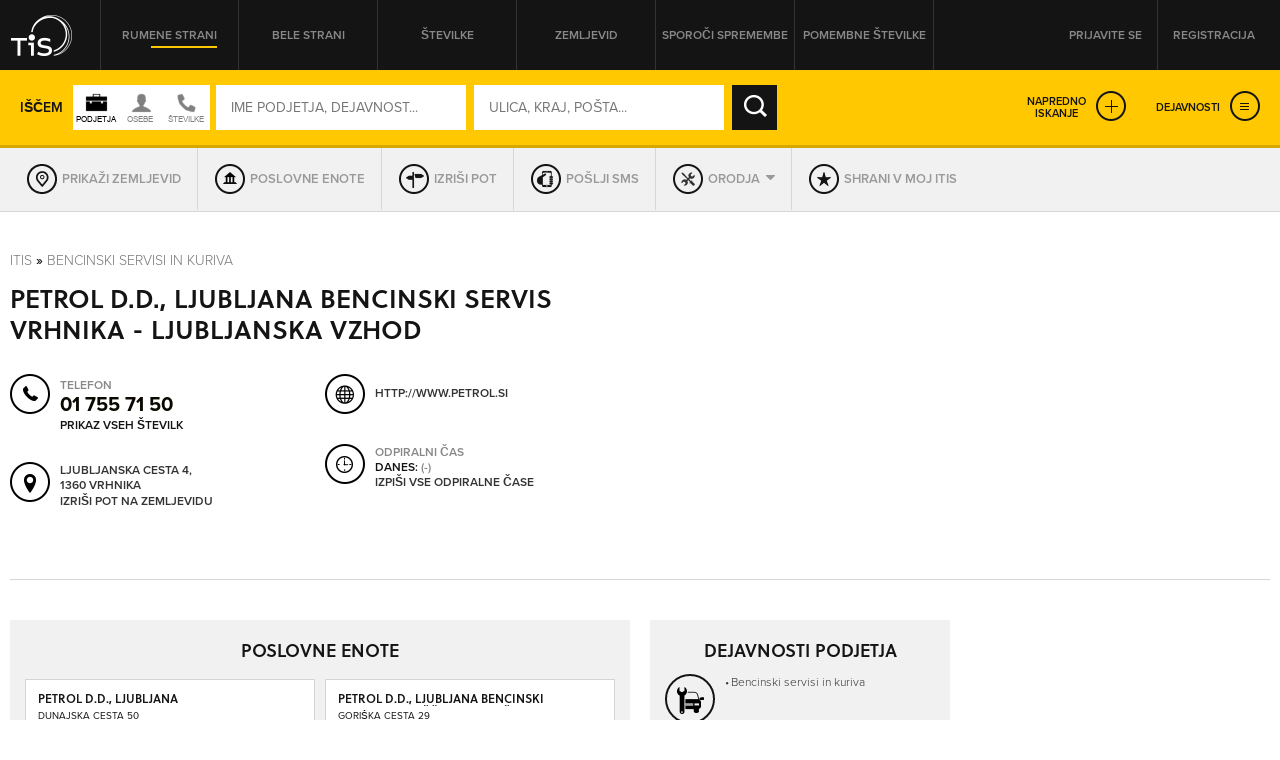

--- FILE ---
content_type: text/html; charset=utf-8
request_url: https://itis.siol.net/bencinski-servis-vrhnika-ljubljanska-vzhod?4632550
body_size: 89876
content:


<!doctype html>
<!--[if lt IE 7]> <html class="no-js lt-ie9 lt-ie8 lt-ie7" lang="en"> <![endif]-->
<!--[if IE 7]>    <html class="no-js lt-ie9 lt-ie8" lang="en"> <![endif]-->
<!--[if IE 8]>    <html class="no-js lt-ie9" lang="en"> <![endif]-->
<!-- Consider adding a manifest.appcache: h5bp.com/d/Offline -->
<!--[if gt IE 8]><!--> <html class="no-js" lang="en"> <!--<![endif]-->
<head><meta http-equiv="content-type" content="text/html; charset=UTF-8" /><meta http-equiv="X-UA-Compatible" content="IE=edge,chrome=1" /><title>
	PETROL D.D., LJUBLJANA BENCINSKI SERVIS VRHNIKA - LJUBLJANSKA VZHOD Vrhnika - TIS
</title><meta name="viewport" content="width=device-width, initial-scale=1.0, maximum-scale=1.0, minimum-scale=1.0" />

    <script src="//ajax.googleapis.com/ajax/libs/jquery/1.11.0/jquery.min.js"></script>
    <script type="text/javascript" src="/js/modernizr.min.js"></script><script type="text/javascript" src="/js/retina-1.1.0.min.js"></script><script type="text/javascript" src="/js/packery.fillers.pkgd.js"></script><script type="text/javascript" src="/js/jquery.knob.js"></script><script type="text/javascript" src="/js/chosen.jquery.min.js"></script><script type="text/javascript" src="/js/icheck.min.js"></script><script type="text/javascript" src="/js/jquery.stellar.min.js"></script><script type="text/javascript" src="/js/jquery.rateit.min.js"></script><script type="text/javascript" src="/js/perfect-scrollbar-0.4.8.with-mousewheel.min.js"></script><script type="text/javascript" src="/js/jquery.infinitescroll.min.js"></script><script type="text/javascript" src="/js/jquery.succinct.min.js"></script><script type="text/javascript" src="/js/jquery.nouislider.all.js"></script><script type="text/javascript" src="/js/leaflet.js"></script><script type="text/javascript" src="/js/jquery.tis.js"></script><script type="text/javascript" src="/js/jquery.tis.extras.js"></script>


<script type="text/javascript">
    var pageData = {
        'pageType': 'kartica'
        , 'advertiser': 'true'
        , 'visitorType': 'Unknown'
        , 'companyId': '5025796200'
        , 'activity': 'Bencinski servisi in kuriva'
        , 'region': ' OSREDNJESLOVENSKA'
        , 'size': 'niizracuna' //Dodano, default naj bo “neznano” – na primer na vstopni strani. Na karticah je ta vrednost že zapisana v spremenljivki aditionSize.
    };

    window.dataLayer = window.dataLayer || [];
    window.dataLayer.push(pageData);
</script>
<script src="/js/gam-helper.js"></script>
<link rel="shortcut icon" href="favicon.ico" type="image/x-icon" /><link rel="stylesheet" href="https://use.typekit.net/qyl7ahl.css" /><link rel="stylesheet" href="css/style.tis.css" type="text/css" /><link rel="stylesheet" href="css/leaflet/leaflet.css" type="text/css" />
    

    <style type="text/css">
        .todo { background-color:rgb(252, 166, 166); outline:2px dashed rgb(255, 0, 0); }
        .todo-enki { background-color:rgb(166, 252, 166); outline:2px dashed rgb(0, 255, 0); }
    </style>

    <script type="text/javascript" src="/_js/tis.js"></script>

    <script type="text/javascript">
        Cookies.DEFAULT_EXPIRATION_DAYS = 0;
    </script>

    
        
    
    <script type="didomi/javascript" id="smarttag_script" src="//tag.aticdn.net/569030/smarttag.js" data-vendor="c:at-internet"></script>
    <script type="didomi/javascript" data-vendor="c:at-internet">
        document.querySelector('#smarttag_script').onload = () => {
            var ATtip = 'kartica';
            var ATmaticna = encodeURIComponent('5025796200');
            var ATkeyword = encodeURIComponent('');

            var AThref = encodeURIComponent(document.location.href);
            var ATref = encodeURIComponent(document.referrer);

            var ATutmc = '', ATutms = '', ATutmm = '', ATdls = document.location.search.substring(1).split("&");

            for (i = 0; i < ATdls.length; i++) {
                var ATdls_arg = ATdls[i].split("=");
                switch (ATdls_arg[0].toLowerCase()) { case "utm_campaign": ATutmc = encodeURIComponent(ATdls_arg[1]); break; case "utm_source": ATutms = encodeURIComponent(ATdls_arg[1]); break; case "utm_medium": ATutmm = encodeURIComponent(ATdls_arg[1]); break; }
            }

            var tag = new ATInternet.Tracker.Tag();
            tag.page.set({
                name: AThref
            });
            tag.dynamicLabel.set({
                pageId: AThref,
                chapter1: ATtip,
                chapter2: '',
                chapter3: '',
                update: '201801010000'
            });
            tag.customVars.set({
                site: {
                    1: ATtip,
                    2: ATmaticna,
                    3: ATkeyword,
                    4: AThref,
                    5: ATref,
                    6: ATutms,
                    7: ATutmc,
                    8: ATutmm
                }
            });

            tag.dispatch();
        }
    </script>

    
    
        <script type="text/javascript">
            glb_ENKI.avoidBoxFillers = true;
        </script>
    


<script type="text/javascript" >
    /* <![CDATA[ */
    (function () {
        var d = document,
        h = d.getElementsByTagName('head')[0],
        s = d.createElement('script');
        s.type = 'text/javascript';
        s.async = true;
        s.src = document.location.protocol + '//script.dotmetrics.net/door.js?id=15199';
        h.appendChild(s);
    }());
    /* ]]> */
</script>

    

    <script type="text/javascript">
        aditionDejavnost = 'bencinski_servisi_in_kuriva';
aditionRegija = 'osrednjeslovenska';
    </script>

    
    <script type="didomi/javascript" data-vendor="didomi:facebook">
        !function (f, b, e, v, n, t, s) {
            if (f.fbq) return; n = f.fbq = function () {
                n.callMethod ?
                n.callMethod.apply(n, arguments) : n.queue.push(arguments)
            }; if (!f._fbq) f._fbq = n;
            n.push = n; n.loaded = !0; n.version = '2.0'; n.queue = []; t = b.createElement(e); t.async = !0;
            t.src = v; s = b.getElementsByTagName(e)[0]; s.parentNode.insertBefore(t, s)
        } (window, document, 'script', 'https://connect.facebook.net/en_US/fbevents.js');
        fbq('init', '101984190133976'); // Insert your pixel ID here.
        fbq('track', 'PageView');
    </script>
    
    

    <script type="didomi/javascript" id="ocm_script" src="//cdn.orangeclickmedia.com/tech/itis.si/ocm.js" async="async" data-vendor="iab:1148"></script>
    
    <script type="text/javascript">window.gdprAppliesGlobally = false; (function () { function n(e) { if (!window.frames[e]) { if (document.body && document.body.firstChild) { var t = document.body; var r = document.createElement("iframe"); r.style.display = "none"; r.name = e; r.title = e; t.insertBefore(r, t.firstChild) } else { setTimeout(function () { n(e) }, 5) } } } function e(r, a, o, c, s) { function e(e, t, r, n) { if (typeof r !== "function") { return } if (!window[a]) { window[a] = [] } var i = false; if (s) { i = s(e, n, r) } if (!i) { window[a].push({ command: e, version: t, callback: r, parameter: n }) } } e.stub = true; e.stubVersion = 2; function t(n) { if (!window[r] || window[r].stub !== true) { return } if (!n.data) { return } var i = typeof n.data === "string"; var e; try { e = i ? JSON.parse(n.data) : n.data } catch (t) { return } if (e[o]) { var a = e[o]; window[r](a.command, a.version, function (e, t) { var r = {}; r[c] = { returnValue: e, success: t, callId: a.callId }; n.source.postMessage(i ? JSON.stringify(r) : r, "*") }, a.parameter) } } if (typeof window[r] !== "function") { window[r] = e; if (window.addEventListener) { window.addEventListener("message", t, false) } else { window.attachEvent("onmessage", t) } } } e("__tcfapi", "__tcfapiBuffer", "__tcfapiCall", "__tcfapiReturn"); n("__tcfapiLocator"); (function (e, t) { var r = document.createElement("link"); r.rel = "preconnect"; r.as = "script"; var n = document.createElement("link"); n.rel = "dns-prefetch"; n.as = "script"; var i = document.createElement("link"); i.rel = "preload"; i.as = "script"; var a = document.createElement("script"); a.id = "spcloader"; a.type = "text/javascript"; a["async"] = true; a.charset = "utf-8"; var o = "https://sdk.privacy-center.org/" + e + "/loader.js?target_type=notice&target=" + t; if (window.didomiConfig && window.didomiConfig.user) { var c = window.didomiConfig.user; var s = c.country; var d = c.region; if (s) { o = o + "&country=" + s; if (d) { o = o + "&region=" + d } } } r.href = "https://sdk.privacy-center.org/"; n.href = "https://sdk.privacy-center.org/"; i.href = o; a.src = o; var f = document.getElementsByTagName("script")[0]; f.parentNode.insertBefore(r, f); f.parentNode.insertBefore(n, f); f.parentNode.insertBefore(i, f); f.parentNode.insertBefore(a, f) })("ec8d3ff2-59ed-427c-b245-d5ba0ea6db1f", "9t8XakA6") })();</script>

	
	<script>(function(w,d,s,l,i){w[l]=w[l]||[];w[l].push({'gtm.start':
	new Date().getTime(),event:'gtm.js'});var f=d.getElementsByTagName(s)[0],
	j=d.createElement(s),dl=l!='dataLayer'?'&l='+l:'';j.async=true;j.src=
	'https://www.googletagmanager.com/gtm.js?id='+i+dl;f.parentNode.insertBefore(j,f);
	})(window,document,'script','dataLayer','GTM-5T4BBZR');</script>
	
<meta name="description" content="PETROL D.D., LJUBLJANA BENCINSKI SERVIS VRHNIKA - LJUBLJANSKA VZHOD, Vrhnika - kontakt podjetja in drugi podatki v Telefonskem imeniku Slovenije." /><meta name="keywords" content="PETROL D.D., LJUBLJANA BENCINSKI SERVIS VRHNIKA - LJUBLJANSKA VZHOD, Vrhnika, kontakti, kontaktni podatki, naslov, telefonska številka, elektronska pošta" /></head>
<body class="sub sub-target yellow-pages">
    <style type="text/css">
        .todo { background-color:rgb(252, 166, 166); outline:2px dashed rgb(255, 0, 0); }
        .todo-enki { background-color:rgb(166, 252, 166); outline:2px dashed rgb(0, 255, 0); }
        body section.front-cover.front-photo {
            background-image: url('https://itis.siol.net/_Images/covers/front-yellow/2.jpg');
        }
        body.white-pages section.front-cover.front-photo {
            background-image: url('https://itis.siol.net/_Images/covers/front-white/2.jpg');
        }
        body.both-pages section.front-cover.front-photo {
            background-image: url('https://itis.siol.net/_Images/covers/front-white/2.jpg');
        }
    </style>

	
	<noscript><iframe src="https://www.googletagmanager.com/ns.html?id=GTM-5T4BBZR"
	height="0" width="0" style="display:none;visibility:hidden"></iframe></noscript>
	

    
    
    <form method="post" action="./bencinski-servis-vrhnika-ljubljanska-vzhod?NAME=bencinski-servis-vrhnika-ljubljanska-vzhod&amp;ID=4632550&amp;RW=1" id="form1" enctype="multipart/form-data">
<div class="aspNetHidden">
<input type="hidden" name="ScriptManager1_HiddenField" id="ScriptManager1_HiddenField" value="" />
<input type="hidden" name="__EVENTTARGET" id="__EVENTTARGET" value="" />
<input type="hidden" name="__EVENTARGUMENT" id="__EVENTARGUMENT" value="" />
<input type="hidden" name="__VIEWSTATE" id="__VIEWSTATE" value="/[base64]" />
</div>

<script type="text/javascript">
//<![CDATA[
var theForm = document.forms['form1'];
function __doPostBack(eventTarget, eventArgument) {
    if (!theForm.onsubmit || (theForm.onsubmit() != false)) {
        theForm.__EVENTTARGET.value = eventTarget;
        theForm.__EVENTARGUMENT.value = eventArgument;
        theForm.submit();
    }
}
//]]>
</script>


<script src="/WebResource.axd?d=aOK9zZwVXBZJIGe34LXbaRfz3lWAk6iOkVNLtJ9EajbFagTnC-86yHCDPV2Ii3NhNsmJ5w2&amp;t=638901608248157332" type="text/javascript"></script>


<script type="text/javascript">
//<![CDATA[
var glbEncoding = true; var g_sLang = 'SI';var glbUseSEOUrls = true; var glbBaseSEOPath = "https://itis.siol.net";//]]>
</script>

<script src="/ScriptResource.axd?d=nTq6Ydbil4sJbXkehtZuEinvQ3WLCtO6lRo_VupSSEYLfI2sso6RBdffW1YHjYfyUnVNvdlqIgoIP-pUau5gydTZsPo5JbX3WSN7zw2&amp;t=705c9838" type="text/javascript"></script>
<script src="/ScriptResource.axd?d=OhHlIfPL3Nz5yH18Rw4GAO6UBSD_0PXJNYt3kHpjCH9rMloEYUStxbYwqdz7CihzGEOPDxlbyrvjjPixqLPZB4PjDDeJhfeJDlSoPivkn_OudtIN0&amp;t=705c9838" type="text/javascript"></script>
<script src="_js/Scripts.js" type="text/javascript"></script>
<script src="_js/Overrides.js" type="text/javascript"></script>
<script src="/ScriptResource.axd?d=V30s9SPMz68l4MUNdALXGxnMXQ3_3vPg3LTpGO6IZqSTl903EIdx9o0vfofJkMiQxKetrZTcmpnITUEjvcjI59BUu5dFWHjZvRtLlg2&amp;t=705c9838" type="text/javascript"></script>
<script src="/ScriptResource.axd?d=-SEHU3ZlE8jZqO1I21cXe9kS9xx9MPisrU6JXXaUG4LsPVEohpFdKN3qf3sorYIvFbnVVBWjjSdX878H5NkcV8Di9x0SxAvWbEMWDBiFnRABXm1q0&amp;t=705c9838" type="text/javascript"></script>
<script src="/ScriptResource.axd?d=vG8u5ZPomlHnS5Kpsw5tvgs4fBJ-KXa-raDitzeHDdqSH5RhBwK7HY92BEfKtwTBQmkGm-rAceel_JNR2ioClcvXANtmI_ctuqvl_thpMFoppVH00&amp;t=705c9838" type="text/javascript"></script>
<script src="/ScriptResource.axd?d=8buh4wV0TexefRFH7wFqAZthPOInMrstL-P_uFWrB5e372G-XS2QBWtIP6hszkFCagTW86NCZA3N4t7l_zCqEWoe3ZuzFfk_OmUOjvyJTi7KaZDkKvFeFIKfa4I1&amp;t=705c9838" type="text/javascript"></script>
<script src="/ScriptResource.axd?d=E9QLHYie3AMsNqafgYH4WkPcCW2FSZICXq_gKVIazWt3noiGLDgURY4BNzHnftnSSZlRJy-4994z0DTiAixFZtmO7ZaSco2orTpzF_0JKWZ7otj7qMSvh7o0Ixg1&amp;t=705c9838" type="text/javascript"></script>
<script src="/ScriptResource.axd?d=OgjUHYy5nkRs3upTWBbBb07Rlo9TT0rsldCKfcgbGeHZ5-GuvhDw6w1IgfI8SmGYR2WitYzbFhK_QVm_RU9pyHOQ_gNH_43ApafJrnSoXPknwWi2FW-tYKaWGqM1&amp;t=705c9838" type="text/javascript"></script>
<script src="/ScriptResource.axd?d=M-72GZfG-9UcZJdZ4W0AumWAOmie12jDWPV1YtBGOSeUfnsPkASq4lQIjVxEFOhUpEsKNiq6q1R4lkBrUnVhgDm40ir-PNuZFbFjSHEMS5exF1uMT1lctWw8gu1Fx9sch921fA2&amp;t=705c9838" type="text/javascript"></script>
<div class="aspNetHidden">

	<input type="hidden" name="__VIEWSTATEGENERATOR" id="__VIEWSTATEGENERATOR" value="46D2F14C" />
	<input type="hidden" name="__EVENTVALIDATION" id="__EVENTVALIDATION" value="/wEdANoCbT8pz8WNPU37JDMUq8KKV7yYpHC6BeR8umcGhwjXnmiPM+NlFlI55mNxic+KEMPfksTMSV8pLj6crBNc/WcQFqpH9fS79Hl89jeek58m0pu2J3Pub633r2OQ3P7q5nbSbmllFoW0Jx61noL4je2s5m+u/3rJ4cYoRLkpZ/3vdunWKUAGzw5W49/OEGJWKwbNcSFOg5ur/fgwuEGWD1N2r+nj4YxyIrXypJUMHsjDJPctp2s8k4+Gr+ilHIoM5EjIF0Vkuk9d8In/FbGE5ZJd/0EyWfN6PEePurPx9iNsIAtbIt93h4A0DlqWW8pF5qerAffhAuWk6FxcJdQoAjv6nnil7DIsmPKxQ1KjwCe0kVW4P7bZOvt4DwiZ+TCZMKbi1klaJNdIx8BoLAjLWpycm9hYWU3KPab/vyy+xvhbtMl/aNSdGpmPalI9nBeSFnpF5jPrB/eUg4nn9hKJcHCXIv1Q/[base64]/urnXbryACXqSTE0HSxEXaJQyIK005uhlTFIsUJYrO8ke0O+PObgU4oKuiC+j1QB5eypo+V9IWMI6y12Bq8MXDYt2F7btr8rBVrNHfTvla23WlZ8JU0+LRlC8rUsaPoXqZYtyOaVJO3Yr4bybiXgWFsnFTCqKQGJnBOVjLiA8uYMy5pn/JqESQMxqHlTSrxBttixIRQQUTbEew/ky0hg8mKZLVQrgmpwtrrXmh6TLvGoHav9/v0ZW6Mbw5Ozo329EpnkxSqXFotx42VRMfj8BCGVcGA+ueYBshzrjrYx4QffU3PCUfhGDP/CU3bJBHGuDmOThieL+muE7X+ls/JvfYmvYLYo6Yn/BLelzfJbt/d6j2ror95z4rEMb4xQOG0Qf+qh2PTFc4tVEEn+nG1zchlCLUtKbECwn+LxQDMus5Dmvi212VRQtFtxAxfDxt1ILLwhAMC2AhQmnHz5YFQWaXKEBUem7xl5e+3NAVxxXOvFDNkyBd6s9Kyu141MmSkEvxFuTiopYDsjqDF/J4ftSA6XN+4kFFO+w8tMxlrky7fT1CbxRiSQ5jKQlVTtdb2tQADk8LNiVXtZ7XyDK7Fb9489KgceM59hewXqnBsBbX8BwU7Dff9g1+Enqs4dlwY45/eqHf2Vz5L7YB35LKMwgQfpCzMiUR/AfhFxogCT0TIGThxrBid1l3Whq/PJpBTuDFULQjGjt5/9wDcQ7HZwuI7QUXRLsKzJdQN+L93gd0TrVsnPl1OBQsymRWuklZ1y6+QfoJPSZRIgqqwSa3sZzj0TdL+9Tz6xqBAI42hDxm32tNcYJmQvgCSqWUJVIX1miYp//1uG2jjZ++wp39Ew5IvwznOnG4xmAVL+ULsMjxCWJlTqRiehSVIwsXfF7JtawcTO1tzUq52myJkQuvXpkwTKm94UkSvoEc0fnXT9L5s/EtN+Y9GZF3XUZfH68Ga+AV+wm4ihFQFWkH5genXw3vDSq+wIjXw7G3Ne8H2VP03knZY7F+eQa5ybyQNms7iyp8P42ky2USht65X2xgpMJiQAKLjjqn8rDzLMqpzuYx90N31fsalub2vDwzuMya/bPxE+YZ4rQ6cOZHSaX+M6OPXz1XNXNglY9SviiYt3SiyErG2WDG0jHeExmnpGjtGsHEtXdfX3b/oeePhdGoY+hYLTNM966Ak/OBxJ2z+9f2hYCTS54bVRTOvQ4XlMGjrlQrxLLXKQlkKSotMjHJ98B3wgEzMgwN7wNGyhyPdkwnSy0/lHIrDtFW5k3iNAQAJZp9vNJVNNf/YSc0G9JV6/lwbh9YW8+MEbDZ678IRXV8erFVBFFw2/GH2ORqtRXVMUnVRaOq95KQV3+KOsZ2ZNpgmRUh6A1OL7q66KGEYkxqlYFGwio5eQUrjoyDDGjB5YWleV/1RgTqnrkpBIn8+k8vJ/z/pnQNGRqE1KmnHHelBldBtKh5phT0sU1BKQ0+SQ9GkxIi9leBPO2m9ydL9z8jj+Xq/370VMJdCFtRpY2e6DoVyHdQ2SxATVrEdz4T1ns+tHQa0YK585wrXnH9k8lVbcRKfFre2DAISm3Juiw4B7t3as0JkXFIGM56iCAG5sXw0gjl+XxtVih2G1GB+Y2+2KLItkwTSSml3I68IaDgrCk0U6Ak2jM+ocw6tnxP0r6CdlDrp0s0BPOO//kiE9uSgpliKOiM1UrN8Y5PZ6bxvhlxlnvApUcXu9XgWX8V+M+dClXYwu98Daax7wAru0ncDLZTG8N+RJqoHKvKHkXORz9RRM9UI5SZ4wJNFa451nzjsQVgQXRoE6YPNAv0iAZ1Bf9q9xt0hNjoIxHcgQx2hmbzpntbIrIHZMHLlV1OjdMdHd66S/TV5q+a+JW0ZGw2JhaBJNN+/efLJlj9/exuxj7LEmRGrv3xsoFaFQcR5631BVPwy5LX9fehIHVOxnhBwRrq7GfWM14b8JmUjFIXDsWLdvDqeQkmK1vrYodbDzNMyx9Dkf1yygCHduBiH/D8zu/c+fJMctxFFwFXTVWR7Yqe/[base64]/mAsrrFpjpDsGtOQnpCuZmXhc319Yr0KvTS3AhEsmYShcrd7mLiRxnid1ekXmMS7+uV4z7lHLK7hP8MreJLHH5jbI5AutaDkaqw7TBK2jev2fOh/8osuomWZRZ5iaNmFlV7fCjADcp//g/Wkt4GTVTtmrOD03eC7U1tjUEjukMBLbXN1EmDHmv/K/EW26Tz1K1+LJ1ZDjFW2sFF/8RT95b54YLoLEyVhT1ej0838or1CAVKPcFidNJ9Gw2QPY0RclwBcrjhLlNyh/U1kZGmB944y6FxHqSZGk45Wu6DhY4qrjR0i9WgiBfR/tgpQceypWBTzHcCxQgVO4lcXKfjuwEwPTCE3V4szX+Ku+ErTqWgaT5NQ+WQTiPqWqg2pAwBMbriVcLYMUgpaoiSDGJVX3pJY7gKqqUf2oh30oLXRw/7Kcb/MSrqeq2jZBdT31lRvCKMgUf2b6sTAcr3lurMQWE3LCVb92s/[base64]/VOIhc7R2cPsfU3Dg0p1igBbRJeG/uaTHOL/KSgeci2sp1P9qOf2df7s1CPmI4SxD1BOrA4GKpjZAuWJ9ZrfOrZlCT1Cnsl6eq4pL9y753myqHHBvuj750rmKCSQEmGU8/jsziBNJwDc1XHMnAaRwhUJ+9Axgj26JWWmxrT9lZcwFLH365Yii1IifctEPq8/+nmuRs2yRZJwLqa6NKYSP/iwi/jMmE82Yh3MWgcVU/i2bU/YlgBK8h6pnCmxZVdDD3UBroqRzRk58mQjqgvygFDV1tQZazR9voFC4IA1IH/CXr+4bBdjzmE7ELGNb0ptIWOchp7+CWsqvuIW496kAIlaUWXfILHvvLNQdcmb1FThKAgEKx4bV2i7AttfEyqMmDGRc+QoWLHuJ5xsJ59KEO3DE61ZmHMfwimWP6CjoaTSlzMPkOsTN332mFoD/ePi2bD5xCN57besIsxKFJjxHI/NKre8C3+m2keLHWqdxvCCBSeycIII6egONmpbkkpyeZJOmYbsUFItO423gEg86uYSQr8x0IKgC1hUayxj2UCqCvX/3ld/RlVlUxW8uU0HSKCdtAbHAIKIU5Dil9CyZ0bttYC45dpBo+jlO20SXD6RqYyAZ/oXtMGyZDNiBDB2MNHUQzCHsqc9Ihqza5Kyn0bljsxZuWZf1PqB50vvz3oE66BgpWohB986adW0XMZ/EzsDOOvC1d7FY48E17YKv4w1QKq9RUh0U6ahqf8IdLFwMNBaW0NHmBA8qgKft2+NsQP61KkeKpNooPXkuRfqxQwv33Sae+DlFBuQoFswaeiLyzhbTVyRg3RbSnNRgMywKR9a3gx1R+fvKs+OHIe5BG+eGGV/lbnJogSNKnWCgtWUr8DGh6TNyDICW4ceTDn1vkw99uJiqDFILxBNc3Trwmbfmh9xz9FTnvFd8IXoU+i/xq859SaqgkkiiIp1z9utOKOXFVV6fDGPJAZHt527KWjy0ls2nnjIqipHab2rGQ7Vhvi2zwVA8kCZxOewim8tqNGImP4h5vq/0ajLLgQ/coO/WBesWpIicbx0c+c8XRvFwNO/Hbj81VlxiRSF72LpHTP0JmAIowAV/Q+Eam0cR8f73akVmKffLnyXpqXejytyCQxUKs0n0D39ZTltufd/Vztl2odPcTwWZ4rcuprR7PIuO/U29pZIbEyjRv4B4g5ePqgpJgIJP/Fp96aKuwVwR/vzsfnqux93lc++nzuQg5sohb6hbgUpx/kLgIDGFZ6AMeVbBVymDwrWzSrduEpzGq+ah2NQj4atOMnG6utnlAfUfarK+mzcLh3b3JvgVcmUb/Kj66cSDCuT0D6IJC7l//jMj/aVz0nIIsdEoD4vWMd9ZBAXuNkDdsO9yrhWSrBAV9v4/SIlRax4AoRz1sEXs48VYQdLpYHooDDbBpJPpTfljcScUSILiIsuvcx77pdhFV6b2oATljXFp2tbwZQTkJyhy1ZqNh4kvDOJoDU5Kb17xB5KEgIvEEKXIL1XSKkIik0Y60SW/5/POGaDNSA29Uj6W+oFoE8d27Pnu/xjzMV7HQJt2HsrFXb8td7ymyPTMFxs8yehRJLl88OqLl6t366H/CmLwY876m0O/s9KSzIo2srA6yR54B7aE8hBLP440CdiamgQ1s32mh+2L4cvWvnfZo3uHDdW4ThqkarMn2ZLOpHHaMwOnKt4LzCiDzJKhBXvizcNTWYFU6InfTGgjCM+Lxbcje0mpEZDWklO+HhqsFSB1LP0og7jjL/[base64]/9unL4JX184n9CZkRsJK8TufQ+016BprEUWBCsvL16jorFcoDQnAcPk1D7miVAqQnpt/B2v1/X0IhowoXTsrItjNE4HW5i8gDuXdQQDy+lSt78Fnbo98Z5/m+DMiW9a8u/ZcN6V0xtMfzDwbQC9kKYiZYG02yLbfX22KBbmH9AjuTzFMMUCdXxcZ1+tyBjcqYwqqiP3aJ5aN/OEbwWIr5Ydx7moRC3V5T3f/Bmoq8XOadhi2YutbrZNODyEdOlR9BssQxnLUJYYioJcQk2GsKBhEmyp3s0WlrgNpSsqNPgh+A5tiCMQ+KWqrW/ziM6SJqEsq3wyDsaNuO1ZKCu27cSpZj+S8ooGOfIu3vbB3apzXPYGLtQNO1YFxJO5FOz/T9ULHV0IfAswOXVhgwzVujr1mxJs8qFgEIeotL3EU5+EQCqhGvZdIxMUcTFt+xSb1nmzfX1DqxmSL8ODzlc7/hAl5x7PCN0u4+AURvk45cvCNwSgSLEiyuO4rsebIdnxkokq3XD2U7CzPqIIreOumaAYCR062bS/unmbLgzegminyrFfd/JNyOlwsZPpeHD7f0vcAzrGcl4SDOM51KXnrjbkXl8J4tZaQdBT/oHFD9RByOLuHmsmPJb7GnvqlW3ahOsWCgvbKLn6n0dx4AFEU+PWhHqwE+i4E3UsQXSB3IvI1nrcwV85MxpOwtYUoWq0HPOEyfmgMiteocpRC+JjxrPvdYmEJc80KN4bosj78dCz8903ZKF4N+fd/AqTL2IXkSoBGwdsLLk2+I4ns6ASdbUlTMIIwX0VDdm8vOh3hA2Jgz9jqqvZcbbXMu9U/9RHGUTjxw/5RQNI2anYPqwbwjlzozdFH59gEgsV0k1uEglwBJNuBRcaUT5SWtRHtdL4ipbiBSRDi+bfRi8VgQ4hklip8nhtDSNp8qtyYKlgcbUuO2ymcKF60QrhpNh32mwqynKCL5khAEpWUeY/EpmprE1+p2Jx7hbMkhHtVM7DmtO3ke2ZSNlvUrqWXhllm34cdjaE6+aHq+bpvmQO0fYrkg6bbpPU8dSl4Ju9v+ZPLht/tnanhbh9QvHtE+ZoJCXwvdiTjzwRgFvpuiVsEc/qoMFd9Mbmdp1vzNOldPkmB5os8ZXAUUqoZ48edPsnJ1/5zAKHHqC7NWrPBSeP/lHW8uGN4oUaQOMNm+q/Z06AhkbmAef24mMeOx7elIuIKlCfYL76r9kkz2kyVpPWL3Zdx7ZGwGzc+5gEroqHddnnB7tigee1nRE3NuCaNi/fXPa2tljikyvoLvmJMOccIa2rDnlxVgFgWLxHbqIbrRhN+tdYJ" />
</div>

        <script type="text/javascript">
//<![CDATA[
Sys.WebForms.PageRequestManager._initialize('ctl00$ScriptManager1', 'form1', [], [], [], 90, 'ctl00');
//]]>
</script>


        
        <div class="pop-overlay"></div>

        
        

        <div class="wrapper">

            <header class="row page-header">
                <div class="grid">
                    

<div class="logo">
    <a href="/" id="navigationLogin_aLogo" title="TIS – Telefonski imenik Slovenije" role="button"></a>
</div>
<nav class="header-navi">
    <ul>
        <li><a id="navigationLogin_aRumeneStrani" class="yellow-pages active" role="button">Rumene strani</a></li>
        <li><a id="navigationLogin_aBeleStrani" class="white-pages" role="button">Bele strani</a></li>
        <li><a id="navigationLogin_aStevilke" class="both-pages" role="button">Številke</a></li>
        <li><a href="/zemljevid" id="navigationLogin_aZemljevid" class="">Zemljevid</a></li>
        <li><a href="/obrazec_za_vpis_v_imenik" id="navigationLogin_aSporociSpremembe" target="_blank" class="">Sporoči spremembe</a></li>
        <li><a href="/pomembne-stevilke" id="navigationLogin_aNumbersImportant" class="">Pomembne številke</a></li>
    </ul>
</nav>
<div class="user">
    
        <div class="user-not-logged">
            <ul>
                <li><a class="login popup" data-poptype="login" role="button">Prijavite se</a></li>
                <li><a href="/Page_Registration.aspx" class="register">Registracija</a></li>
            </ul>
        </div>
    
    
</div>

<div id="navigationLogin_pnlLogin" class="pop-up pop-login" onkeypress="javascript:return WebForm_FireDefaultButton(event, &#39;navigationLogin_btnLogin&#39;)">
	
    <div class="header">
        <h2>PRIJAVA NA MOJ ITIS</h2>
        <div class="close" role="button"></div>
    </div>
    <div class="content">
        <div class="form-login">
            <input name="ctl00$navigationLogin$tbUsername" type="text" id="navigationLogin_tbUsername" class="input-text user-name" placeholder="UPORABNIŠKO IME" />
            <input name="ctl00$navigationLogin$tbPassword" type="password" id="navigationLogin_tbPassword" class="input-text password" placeholder="GESLO" />
            <input type="submit" name="ctl00$navigationLogin$btnLogin" value="PRIJAVA" id="navigationLogin_btnLogin" class="input-submit" />
        </div>
        <div class="links">
            <a href="/Page_ForgottenPassword.aspx">Pozabljeno geslo</a>
        </div>
        <div id="navigationLogin_divNapaka" class="alert">
            <!--Dosegli ste maksimalno število dovoljenih hkratnih prijav. Odjavite se iz enega od preostalih računalnikov ali počakajte, da vam na njem poteče seja.-->
        </div>
       
    </div>

</div>

                </div>
            </header>

            <main id="core">
                <section id="sectionCover" class="sub-cover row  map-cover" data-stellar-background-ratio="0.2">
                    
                    <div id="divGrid" class="grid">
                        

                        <div id="search_pnlSearchBox" class="search-box fix-it" onkeypress="javascript:return WebForm_FireDefaultButton(event, &#39;search_btnSearch&#39;)">
	
    <input name="ctl00$search$hfSearchMode" type="hidden" id="search_hfSearchMode" />
    <input name="ctl00$search$hfSearchFormMode" type="hidden" id="search_hfSearchFormMode" />
    
    <div class="search-box-inner">

        
        <div class="simple-search">
            <div class="text">Iščem</div>
            <div id="search_divSwitch" class="who-switch">
                <div class="icon company"></div>
                <div class="icon people"></div>
                <div class="icon both"></div>
            </div>
            <div class="form-search">
		        <input name="ctl00$search$tbWhoOrWhat" type="text" id="search_tbWhoOrWhat" class="input-text" placeholder="IME PODJETJA, DEJAVNOST..." onfocus="var self = this; setTimeout(function() { self.select(); }, 0);" />
		        
		        <input name="ctl00$search$tbWhere" type="text" id="search_tbWhere" class="input-text" placeholder="ULICA, KRAJ, POŠTA..." onfocus="var self = this; setTimeout(function() { self.select(); }, 0);" />
		        
		        <input type="submit" name="ctl00$search$btnSearch" value="IŠČI" id="search_btnSearch" class="input-submit" />
            </div>
            <div class="advanced-links">
                <a class="expanded-search" role="button">Napredno<br />iskanje</a>
                <a id="search_aExpandServices" class="expanded-services" role="button">Dejavnosti</a>
            </div>
        </div>

        
        <div class="advanced-search">
            
            <div class="form-advanced-search">
                
                <div class="block-left">
                    
                    <div class="form-row">
                        
                        <div class="form-col input-categories">
		                    <input name="ctl00$search$tbActivity" type="text" id="search_tbActivity" class="input-text form-id-service" placeholder="DEJAVNOST (PRAVNE OSEBE)" />
		                    
                        </div>
                        
                        <div class="form-col input-region">
                            <select name="ctl00$search$ddlRegion" id="search_ddlRegion" class="form-id-region" data-placeholder="Regija" onchange="$find(&#39;search_AutoCompleteExtenderPostSettlement&#39;).set_contextKey(this.value);" onblur="$find(&#39;search_AutoCompleteExtenderPostSettlement&#39;).set_contextKey(this.value);">
		<option value=""></option>
		<option value="GORENJSKA">GORENJSKA</option>
		<option value="GORIŠKA">GORIŠKA</option>
		<option value="JUGOVZHODNA SLOVENIJA">JUGOVZHODNA SLOVENIJA</option>
		<option value="KOROŠKA">KOROŠKA</option>
		<option value="OBALNO-KRAŠKA">OBALNO-KRAŠKA</option>
		<option value="OSREDNJESLOVENSKA">OSREDNJESLOVENSKA</option>
		<option value="PODRAVSKA">PODRAVSKA</option>
		<option value="POMURSKA">POMURSKA</option>
		<option value="POSAVSKA">POSAVSKA</option>
		<option value="PRIMORSKO-NOTRANJSKA">PRIMORSKO-NOTRANJSKA</option>
		<option value="SAVINJSKA">SAVINJSKA</option>
		<option value="ZASAVSKA">ZASAVSKA</option>

	</select>
                        </div>
                    </div>
                    
                    <div class="form-row">
                        
                        <div class="form-col input-zip">
                            <input name="ctl00$search$tbPostSettlement" type="text" id="search_tbPostSettlement" class="input-text form-id-post-city" placeholder="POŠTA / KRAJ" onchange="$find(&#39;search_AutoCompleteExtenderStreet&#39;).set_contextKey(this.value);" onblur="$find(&#39;search_AutoCompleteExtenderStreet&#39;).set_contextKey(this.value);" />
                            
                        </div>
                        
                        <div class="form-col">
                            
                            <div class="form-row">
                                
                                <div class="form-col input-street">
                                    <input name="ctl00$search$tbStreet" type="text" id="search_tbStreet" class="input-text form-id-street" placeholder="ULICA" />
                                    
                                </div>
                                
                                <div class="form-col input-street-number">
                                    <input name="ctl00$search$tbHouseNumber" type="text" id="search_tbHouseNumber" class="input-text form-id-housenr" placeholder="HIŠNA ŠT." />
                                </div>
                            </div>
                        </div>
                    </div>
                    
                    <div class="form-row">
                        
                        <div class="form-col input-phone-prefix">
		                    <select name="ctl00$search$ddlAreaCode" id="search_ddlAreaCode" class="form-id-phone-prefix" data-placeholder="Omrežna št.">
		<option value=""></option>
		<option value="01">01</option>
		<option value="02">02</option>
		<option value="03">03</option>
		<option value="04">04</option>
		<option value="05">05</option>
		<option value="07">07</option>
		<option value="08">08</option>
		<option value="030">030</option>
		<option value="031">031</option>
		<option value="040">040</option>
		<option value="041">041</option>
		<option value="050">050</option>
		<option value="051">051</option>
		<option value="064">064</option>
		<option value="065">065</option>
		<option value="068">068</option>
		<option value="069">069</option>
		<option value="070">070</option>
		<option value="071">071</option>
		<option value="080">080</option>
		<option value="082">082</option>
		<option value="090">090</option>
		<option value="PRS">PRS</option>
		<option value="0590">0590</option>
		<option value="0591">0591</option>
		<option value="0592">0592</option>
		<option value="0593">0593</option>
		<option value="0596">0596</option>
		<option value="0597">0597</option>
		<option value="0598">0598</option>
		<option value="0599">0599</option>
		<option value="0816">0816</option>
		<option value="0817">0817</option>
		<option value="0820">0820</option>
		<option value="0838">0838</option>

	</select>
                        </div>
                        
                        <div class="form-col input-phone-number">
                            <input name="ctl00$search$tbPhoneNumber" type="text" id="search_tbPhoneNumber" class="input-text form-id-phone" placeholder="TELEFONSKA ŠTEVILKA" />
                        </div>
                    </div>
                </div>
                
                <div class="block-right">
                    
                    <div class="form-row">
                        
                        <div class="form-col input-opened-day">
                            <label>So odprta v</label>
                            <select name="ctl00$search$ddlWorkingHoursDay" id="search_ddlWorkingHoursDay" class="form-id-opened-day" data-placeholder="DAN">
		<option value=""></option>
		<option value="Ponedeljek">PON</option>
		<option value="Torek">TOR</option>
		<option value="Sreda">SRE</option>
		<option value="Četrtek">ČET</option>
		<option value="Petek">PET</option>
		<option value="Sobota">SOB</option>
		<option value="Nedelja">NED</option>

	</select>
                        </div>
                        
                        <div class="form-col input-opened-day-from">
                            <label>od</label>
                            <select name="ctl00$search$ddlWorkingHoursFrom" id="search_ddlWorkingHoursFrom" class="form-id-opened-from" data-placeholder="URA">
		<option value=""></option>
		<option value="00:00">00:00</option>
		<option value="01:00">01:00</option>
		<option value="02:00">02:00</option>
		<option value="03:00">03:00</option>
		<option value="04:00">04:00</option>
		<option value="05:00">05:00</option>
		<option value="06:00">06:00</option>
		<option value="07:00">07:00</option>
		<option value="08:00">08:00</option>
		<option value="09:00">09:00</option>
		<option value="10:00">10:00</option>
		<option value="11:00">11:00</option>
		<option value="12:00">12:00</option>
		<option value="13:00">13:00</option>
		<option value="14:00">14:00</option>
		<option value="15:00">15:00</option>
		<option value="16:00">16:00</option>
		<option value="17:00">17:00</option>
		<option value="18:00">18:00</option>
		<option value="19:00">19:00</option>
		<option value="20:00">20:00</option>
		<option value="21:00">21:00</option>
		<option value="22:00">22:00</option>
		<option value="23:00">23:00</option>
		<option value="24:00">24:00</option>

	</select>
                        </div>
                        
                        <div class="form-col input-opened-day-to">
                            <label>do</label>
                            <select name="ctl00$search$ddlWorkingHoursTo" id="search_ddlWorkingHoursTo" class="form-id-opened-to" data-placeholder="URA">
		<option value=""></option>
		<option value="00:00">00:00</option>
		<option value="01:00">01:00</option>
		<option value="02:00">02:00</option>
		<option value="03:00">03:00</option>
		<option value="04:00">04:00</option>
		<option value="05:00">05:00</option>
		<option value="06:00">06:00</option>
		<option value="07:00">07:00</option>
		<option value="08:00">08:00</option>
		<option value="09:00">09:00</option>
		<option value="10:00">10:00</option>
		<option value="11:00">11:00</option>
		<option value="12:00">12:00</option>
		<option value="13:00">13:00</option>
		<option value="14:00">14:00</option>
		<option value="15:00">15:00</option>
		<option value="16:00">16:00</option>
		<option value="17:00">17:00</option>
		<option value="18:00">18:00</option>
		<option value="19:00">19:00</option>
		<option value="20:00">20:00</option>
		<option value="21:00">21:00</option>
		<option value="22:00">22:00</option>
		<option value="23:00">23:00</option>
		<option value="24:00">24:00</option>

	</select>
                        </div>
                    </div>
                    
                    <div class="form-row">
                        
                        <div class="form-col input-opened-now">
                            <label class="label-form-id-opened-now"><input name="ctl00$search$cbWorkHoursNow" type="checkbox" id="search_cbWorkHoursNow" class="form-checkbox form-id-opened-now" />So trenutno odprta</label>
                        </div>
                        
                        <div class="form-col input-opened-alltime">
                            <label class="label-form-id-opened-24"><input name="ctl00$search$cbWorkingHoursNonStop" type="checkbox" id="search_cbWorkingHoursNonStop" class="form-checkbox form-id-opened-24" />So non-stop odprta</label>
                        </div>
                    </div>
                    
                    <div class="form-row">
                        
                        <div class="form-col input-vendors">
                            
                            <select name="ctl00$search$ddlAdditionalOptions" id="search_ddlAdditionalOptions" class="form-id-hasnr" data-placeholder="Prikaži podjetja ki imajo">
		<option value=""></option>
		<option value="080 številko">080 številko</option>
		<option value="090 številko">090 številko</option>
		<option value="stacionarno/VoIP številko">stacionarno/VoIP številko</option>
		<option value="mobilno številko">mobilno številko</option>
		<option value="spletni naslov">spletni naslov</option>
		<option value="e-poštni naslov">e-poštni naslov</option>

	</select>
                        </div>
                        
                        <div class="form-col input-submit">
                            <input type="submit" name="ctl00$search$btnSearchAlt" value="NAJDI" id="search_btnSearchAlt" class="form-submit" />
                        </div>
                    </div>
                </div>
            </div>
        </div>
        <script type="text/javascript">
            $(".form-advanced-search .input-text").on("keydown", function (e, v) {
                if (e.keyCode == 13) {
                    $("#search_btnSearchAlt").trigger("click");
                    return false;
                }
                return true;
            });
        </script>

    </div>

</div>


                        
                    </div>

                    <section id="servicesRibbon_sectionServicesBox" class="services-box sub-services-box">
    <div class="grid">
        <div class="row">
            
            <div class="services-wrapper">
                <div class="arrow-left"></div>
                <div class="carousel-wrapper">
                    <ul class="carousel-content" data-position="0">
                        
                            <li><a id="servicesRibbon_repActivities_hlActLink_0" class="service-avtomobilizem" data-service="service-avtomobilizem" href="/">Avtomobilizem</a></li>
                        
                            <li><a id="servicesRibbon_repActivities_hlActLink_1" class="service-dom_in_vrt" data-service="service-dom_in_vrt" href="/">Dom in vrt</a></li>
                        
                            <li><a id="servicesRibbon_repActivities_hlActLink_2" class="service-gostinstvo_in_turizem" data-service="service-gostinstvo_in_turizem" href="/">Gostinstvo in turizem</a></li>
                        
                            <li><a id="servicesRibbon_repActivities_hlActLink_3" class="service-izobrazevanje_in_kultura" data-service="service-izobrazevanje_in_kultura" href="/">Izobraževanje in kultura</a></li>
                        
                            <li><a id="servicesRibbon_repActivities_hlActLink_4" class="service-kmetijstvo" data-service="service-kmetijstvo" href="/">Kmetijstvo</a></li>
                        
                            <li><a id="servicesRibbon_repActivities_hlActLink_5" class="service-lepota_in_zdravje" data-service="service-lepota_in_zdravje" href="/">Lepota in zdravje</a></li>
                        
                            <li><a id="servicesRibbon_repActivities_hlActLink_6" class="service-poslovni_svet" data-service="service-poslovni_svet" href="/">Poslovni svet</a></li>
                        
                            <li><a id="servicesRibbon_repActivities_hlActLink_7" class="service-proizvodnja_in_obrt" data-service="service-proizvodnja_in_obrt" href="/">Proizvodnja in obrt</a></li>
                        
                            <li><a id="servicesRibbon_repActivities_hlActLink_8" class="service-prosti_cas" data-service="service-prosti_cas" href="/">Prosti čas</a></li>
                        
                            <li><a id="servicesRibbon_repActivities_hlActLink_9" class="service-racunalnistvo_in_informatika" data-service="service-racunalnistvo_in_informatika" href="/">Računalništvo in informatika</a></li>
                        
                    </ul>
                </div>
                <div class="arrow-right"></div>
            </div>
        </div>
    </div>
    <div class="services-sub-cats">
        <div class="grid sub-cats-wrapper">
            
                <div id="servicesRibbon_repSubActivities_divActivity_0" class="services-cat service-avtomobilizem">
                    <ul>
                        <li><a href="/dejavnost/Avtobusni-prevozi">Avtobusni prevozi</a></li><li><a href="/dejavnost/Avtodeli">Avtodeli</a></li><li><a href="/dejavnost/Avtodomi-in-prikolice">Avtodomi in prikolice</a></li><li><a href="/dejavnost/Avtohi%c5%a1a-in-gospodarska-vozila">Avtohiša in gospodarska vozila</a></li><li><a href="/dejavnost/Avtooprema">Avtooprema</a></li><li><a href="/dejavnost/Avtopralnice">Avtopralnice</a></li><li><a href="/dejavnost/Avtoservis">Avtoservis</a></li><li><a href="/dejavnost/Avtostoritve">Avtostoritve</a></li><li><a href="/dejavnost/Avto%c5%a1ola">Avtošola</a></li><li><a href="/dejavnost/Bencinski-servisi-in-kuriva">Bencinski servisi in kuriva</a></li><li><a href="/dejavnost/Cestne-storitve-in-oprema">Cestne storitve in oprema</a></li><li><a href="/dejavnost/Dvigalne-in-transportne-naprave">Dvigalne in transportne naprave</a></li><li><a href="/dejavnost/Izposoja-avtomobilov-in-motornih-koles">Izposoja avtomobilov in motornih koles</a></li><li><a href="/dejavnost/Motorji-in-oprema">Motorji in oprema</a></li><li><a href="/dejavnost/Parkiri%c5%a1%c4%8da">Parkirišča</a></li><li><a href="/dejavnost/Prevozni%c5%a1tvo-in-transport">Prevozništvo in transport</a></li><li><a href="/dejavnost/Taksi">Taksi</a></li><li><a href="/dejavnost/Tehni%c4%8dni-pregledi">Tehnični pregledi</a></li><li><a href="/dejavnost/Vili%c4%8darji-in-tovorna-vozila">Viličarji in tovorna vozila</a></li><li><a href="/dejavnost/Vle%c4%8dna-slu%c5%beba">Vlečna služba</a></li><li><a href="/dejavnost/Vodni-promet">Vodni promet</a></li><li><a href="/dejavnost/Vulkanizerstvo">Vulkanizerstvo</a></li><li><a href="/dejavnost/%c5%bdelezni%c5%a1ki-promet">Železniški promet</a></li>
                    </ul>
                </div>
            
                <div id="servicesRibbon_repSubActivities_divActivity_1" class="services-cat service-dom_in_vrt">
                    <ul>
                        <li><a href="/dejavnost/Alternativni-viri-energije">Alternativni viri energije</a></li><li><a href="/dejavnost/Arhitekturno-in-gradbeno-na%c4%8drtovanje">Arhitekturno in gradbeno načrtovanje</a></li><li><a href="/dejavnost/Barve,-laki-in-kemi%c4%8dni-izdelki">Barve, laki in kemični izdelki</a></li><li><a href="/dejavnost/Bazeni,-masa%c5%bene-kadi-in-savne">Bazeni, masažne kadi in savne</a></li><li><a href="/dejavnost/Betonski-in-cementni-izdelki">Betonski in cementni izdelki</a></li><li><a href="/dejavnost/Cvetli%c4%8darna">Cvetličarna</a></li><li><a href="/dejavnost/%c4%8cistilnice-in-pralnice">Čistilnice in pralnice</a></li><li><a href="/dejavnost/%c4%8ci%c5%a1%c4%8denje">Čiščenje</a></li><li><a href="/dejavnost/Domovi">Domovi</a></li><li><a href="/dejavnost/Ekologija">Ekologija</a></li><li><a href="/dejavnost/Elektro">Elektro</a></li><li><a href="/dejavnost/Elektroin%c5%a1talacije">Elektroinštalacije</a></li><li><a href="/dejavnost/Energetika">Energetika</a></li><li><a href="/dejavnost/Fasaderstvo">Fasaderstvo</a></li><li><a href="/dejavnost/Gasilstvo-in-protipo%c5%bearna-za%c5%a1%c4%8dita">Gasilstvo in protipožarna zaščita</a></li><li><a href="/dejavnost/Geodetske-storitve">Geodetske storitve</a></li><li><a href="/dejavnost/Gospodinjski-aparati,-izdelki-in-servis">Gospodinjski aparati, izdelki in servis</a></li><li><a href="/dejavnost/Gradbena-mehanizacija">Gradbena mehanizacija</a></li><li><a href="/dejavnost/Gradbeni-material">Gradbeni material</a></li><li><a href="/dejavnost/Gradbeni%c5%a1tvo">Gradbeništvo</a></li><li><a href="/dejavnost/Izolacija">Izolacija</a></li><li><a href="/dejavnost/Kamnose%c5%a1tvo">Kamnoseštvo</a></li><li><a href="/dejavnost/Keramika-in-kerami%c4%8dni-izdelki">Keramika in keramični izdelki</a></li><li><a href="/dejavnost/Klima-in-prezra%c4%8devanje">Klima in prezračevanje</a></li><li><a href="/dejavnost/Komunala-in-odpad">Komunala in odpad</a></li><li><a href="/dejavnost/Komunalna-infrastruktura">Komunalna infrastruktura</a></li><li><a href="/dejavnost/Monta%c5%bene-hi%c5%a1e">Montažne hiše</a></li><li><a href="/dejavnost/Nepremi%c4%8dnine">Nepremičnine</a></li><li><a href="/dejavnost/Ogrevalna-tehnika">Ogrevalna tehnika</a></li><li><a href="/dejavnost/Pohi%c5%a1tvo-in-oprema">Pohištvo in oprema</a></li><li><a href="/dejavnost/Recikla%c5%bea">Reciklaža</a></li><li><a href="/dejavnost/Selitveni-servis">Selitveni servis</a></li><li><a href="/dejavnost/Sen%c4%8dila">Senčila</a></li><li><a href="/dejavnost/Slikopleskarstvo">Slikopleskarstvo</a></li><li><a href="/dejavnost/Stavbno-pohi%c5%a1tvo">Stavbno pohištvo</a></li><li><a href="/dejavnost/Steklarstvo-in-stekleni-izdelki">Steklarstvo in stekleni izdelki</a></li><li><a href="/dejavnost/Svetila">Svetila</a></li><li><a href="/dejavnost/%c5%a0iviljstvo,-kroja%c5%a1tvo-in-pletilstvo">Šiviljstvo, krojaštvo in pletilstvo</a></li><li><a href="/dejavnost/Talne-in-stenske-obloge">Talne in stenske obloge</a></li><li><a href="/dejavnost/Tapetni%c5%a1tvo">Tapetništvo</a></li><li><a href="/dejavnost/Tekstil-in-tekstilni-izdelki">Tekstil in tekstilni izdelki</a></li><li><a href="/dejavnost/Vodoin%c5%a1talacije">Vodoinštalacije</a></li><li><a href="/dejavnost/Vrtnarstvo-in-urejanje-okolice">Vrtnarstvo in urejanje okolice</a></li><li><a href="/dejavnost/Vzdr%c5%beevanje-in-upravljanje-objektov">Vzdrževanje in upravljanje objektov</a></li><li><a href="/dejavnost/Zaklju%c4%8dna-dela-v-gradbeni%c5%a1tvu">Zaključna dela v gradbeništvu</a></li><li><a href="/dejavnost/Zidarstvo">Zidarstvo</a></li>
                    </ul>
                </div>
            
                <div id="servicesRibbon_repSubActivities_divActivity_2" class="services-cat service-gostinstvo_in_turizem">
                    <ul>
                        <li><a href="/dejavnost/Apartmaji-in-preno%c4%8di%c5%a1%c4%8da">Apartmaji in prenočišča</a></li><li><a href="/dejavnost/Bar">Bar</a></li><li><a href="/dejavnost/Catering">Catering</a></li><li><a href="/dejavnost/Dostava-hrane">Dostava hrane</a></li><li><a href="/dejavnost/Gostilne-in-restavracije">Gostilne in restavracije</a></li><li><a href="/dejavnost/Gostinska-oprema">Gostinska oprema</a></li><li><a href="/dejavnost/Hitra-prehrana">Hitra prehrana</a></li><li><a href="/dejavnost/Hoteli">Hoteli</a></li><li><a href="/dejavnost/Kampi">Kampi</a></li><li><a href="/dejavnost/Kopali%c5%a1%c4%8da-in-zdravili%c5%a1%c4%8da">Kopališča in zdravilišča</a></li><li><a href="/dejavnost/Letalstvo">Letalstvo</a></li><li><a href="/dejavnost/Meso-in-mesni-izdelki">Meso in mesni izdelki</a></li><li><a href="/dejavnost/Mleko-in-mle%c4%8dni-izdelki">Mleko in mlečni izdelki</a></li><li><a href="/dejavnost/Navtika">Navtika</a></li><li><a href="/dejavnost/Pekarstvo-in-sla%c5%a1%c4%8di%c4%8darstvo">Pekarstvo in slaščičarstvo</a></li><li><a href="/dejavnost/Picerije-in-%c5%a1pageterije">Picerije in špageterije</a></li><li><a href="/dejavnost/Pija%c4%8de">Pijače</a></li><li><a href="/dejavnost/Prehrambena-industrija">Prehrambena industrija</a></li><li><a href="/dejavnost/Turisti%c4%8dne-kmetije">Turistične kmetije</a></li><li><a href="/dejavnost/Turizem">Turizem</a></li><li><a href="/dejavnost/Vinogradni%c5%a1tvo-in-vinoteke">Vinogradništvo in vinoteke</a></li>
                    </ul>
                </div>
            
                <div id="servicesRibbon_repSubActivities_divActivity_3" class="services-cat service-izobrazevanje_in_kultura">
                    <ul>
                        <li><a href="/dejavnost/Izobra%c5%beevalne-institucije">Izobraževalne institucije</a></li><li><a href="/dejavnost/Izobra%c5%beevalni-te%c4%8daji-in-in%c5%a1trukcije">Izobraževalni tečaji in inštrukcije</a></li><li><a href="/dejavnost/Kultura-in-umetnost">Kultura in umetnost</a></li><li><a href="/dejavnost/Muzeji-in-galerije">Muzeji in galerije</a></li><li><a href="/dejavnost/Tuji-jeziki">Tuji jeziki</a></li><li><a href="/dejavnost/Vzgoja-in-varstvo-otrok">Vzgoja in varstvo otrok</a></li>
                    </ul>
                </div>
            
                <div id="servicesRibbon_repSubActivities_divActivity_4" class="services-cat service-kmetijstvo">
                    <ul>
                        <li><a href="/dejavnost/%c4%8cebelarstvo-in-medi%c4%8darstvo">Čebelarstvo in medičarstvo</a></li><li><a href="/dejavnost/Gozdarstvo">Gozdarstvo</a></li><li><a href="/dejavnost/Kmetijski-in-gozdarski-stroji">Kmetijski in gozdarski stroji</a></li><li><a href="/dejavnost/Kmetijstvo,-poljedelstvo-in-sadjarstvo">Kmetijstvo, poljedelstvo in sadjarstvo</a></li><li><a href="/dejavnost/Lesna-dejavnost">Lesna dejavnost</a></li><li><a href="/dejavnost/Ribi%c5%a1tvo,-ribogojstvo-in-ribarnica">Ribištvo, ribogojstvo in ribarnica</a></li>
                    </ul>
                </div>
            
                <div id="servicesRibbon_repSubActivities_divActivity_5" class="services-cat service-lepota_in_zdravje">
                    <ul>
                        <li><a href="/dejavnost/Alternativne-oblike-zdravljenja">Alternativne oblike zdravljenja</a></li><li><a href="/dejavnost/Farmacija">Farmacija</a></li><li><a href="/dejavnost/Frizerska-dejavnost">Frizerska dejavnost</a></li><li><a href="/dejavnost/Kozmeti%c4%8dna-dejavnost">Kozmetična dejavnost</a></li><li><a href="/dejavnost/Lekarne-in-specializirane-trgovine">Lekarne in specializirane trgovine</a></li><li><a href="/dejavnost/Manikura-in-pedikura">Manikura in pedikura</a></li><li><a href="/dejavnost/Medicinska-in-laboratorijska-oprema">Medicinska in laboratorijska oprema</a></li><li><a href="/dejavnost/Nega-telesa">Nega telesa</a></li><li><a href="/dejavnost/Obla%c4%8dila-in-modni-dodatki">Oblačila in modni dodatki</a></li><li><a href="/dejavnost/Obutev-in-%c4%8devljarstvo">Obutev in čevljarstvo</a></li><li><a href="/dejavnost/Optika">Optika</a></li><li><a href="/dejavnost/Oskrba-na-domu">Oskrba na domu</a></li><li><a href="/dejavnost/Poroke-in-sve%c4%8danosti">Poroke in svečanosti</a></li><li><a href="/dejavnost/Zdravstveni-in-medicinski-pripomo%c4%8dki">Zdravstveni in medicinski pripomočki</a></li><li><a href="/dejavnost/Zdravstvo">Zdravstvo</a></li><li><a href="/dejavnost/Zlatarstvo">Zlatarstvo</a></li><li><a href="/dejavnost/Zobozdravstvo">Zobozdravstvo</a></li>
                    </ul>
                </div>
            
                <div id="servicesRibbon_repSubActivities_divActivity_6" class="services-cat service-poslovni_svet">
                    <ul>
                        <li><a href="/dejavnost/Aran%c5%beerstvo-in-dekoraterstvo">Aranžerstvo in dekoraterstvo</a></li><li><a href="/dejavnost/Arhiviranje">Arhiviranje</a></li><li><a href="/dejavnost/Banka">Banka</a></li><li><a href="/dejavnost/Biro-oprema-in-servis">Biro oprema in servis</a></li><li><a href="/dejavnost/Cenilstvo">Cenilstvo</a></li><li><a href="/dejavnost/Detektivska-dejavnost">Detektivska dejavnost</a></li><li><a href="/dejavnost/Dimnikarstvo">Dimnikarstvo</a></li><li><a href="/dejavnost/Dru%c5%a1tvo,-organizacija,-zdru%c5%beenje">Društvo, organizacija, združenje</a></li><li><a href="/dejavnost/Finan%c4%8dne-storitve">Finančne storitve</a></li><li><a href="/dejavnost/Fotografske-storitve-in-oprema">Fotografske storitve in oprema</a></li><li><a href="/dejavnost/Fotokopiranje-in-drugo-razmno%c5%beevanje">Fotokopiranje in drugo razmnoževanje</a></li><li><a href="/dejavnost/Grafi%c4%8dne-storitve-in-oblikovanje">Grafične storitve in oblikovanje</a></li><li><a href="/dejavnost/Graverstvo,-%c5%a1tampiljke-in-%c5%beigi">Graverstvo, štampiljke in žigi</a></li><li><a href="/dejavnost/Invalidska-podjetja">Invalidska podjetja</a></li><li><a href="/dejavnost/Javna-uprava">Javna uprava</a></li><li><a href="/dejavnost/Knjigove%c5%a1tvo">Knjigoveštvo</a></li><li><a href="/dejavnost/Kurirska-slu%c5%beba">Kurirska služba</a></li><li><a href="/dejavnost/Leasing">Leasing</a></li><li><a href="/dejavnost/Marketing-in-ogla%c5%a1evanje">Marketing in oglaševanje</a></li><li><a href="/dejavnost/Merilni-sistemi-in-naprave">Merilni sistemi in naprave</a></li><li><a href="/dejavnost/Ob%c4%8dine,-upravne-enote-in-lokalne-skupnosti">Občine, upravne enote in lokalne skupnosti</a></li><li><a href="/dejavnost/Obdelava-podatkov">Obdelava podatkov</a></li><li><a href="/dejavnost/Pakiranje">Pakiranje</a></li><li><a href="/dejavnost/Papirna-galanterija">Papirna galanterija</a></li><li><a href="/dejavnost/Podjetni%c5%a1ke-in-poslovne-storitve">Podjetniške in poslovne storitve</a></li><li><a href="/dejavnost/Pogrebna-dejavnost">Pogrebna dejavnost</a></li><li><a href="/dejavnost/Po%c5%a1ta">Pošta</a></li><li><a href="/dejavnost/Pravne-storitve">Pravne storitve</a></li><li><a href="/dejavnost/Prevajanje,-lektoriranje-in-tolma%c4%8denje">Prevajanje, lektoriranje in tolmačenje</a></li><li><a href="/dejavnost/Projektiranje">Projektiranje</a></li><li><a href="/dejavnost/Ra%c4%8dunovodstvo-in-knjigovodstvo">Računovodstvo in knjigovodstvo</a></li><li><a href="/dejavnost/Razstave,-sejmi,-kongresi">Razstave, sejmi, kongresi</a></li><li><a href="/dejavnost/Reklamni-in-svetlobni-napisi">Reklamni in svetlobni napisi</a></li><li><a href="/dejavnost/Revizija">Revizija</a></li><li><a href="/dejavnost/Skladi%c5%a1%c4%8da">Skladišča</a></li><li><a href="/dejavnost/Spletna-trgovina-in-prodaja-po-telefonu">Spletna trgovina in prodaja po telefonu</a></li><li><a href="/dejavnost/Tiskarstvo">Tiskarstvo</a></li><li><a href="/dejavnost/Trgovina">Trgovina</a></li><li><a href="/dejavnost/Uprava">Uprava</a></li><li><a href="/dejavnost/Varnostni-sistemi-in-storitve">Varnostni sistemi in storitve</a></li><li><a href="/dejavnost/Varstvo-pri-delu">Varstvo pri delu</a></li><li><a href="/dejavnost/Veleposlani%c5%a1tvo,-konzulat,-predstavni%c5%a1tvo">Veleposlaništvo, konzulat, predstavništvo</a></li><li><a href="/dejavnost/Zalo%c5%beni%c5%a1tvo">Založništvo</a></li><li><a href="/dejavnost/Zaposlovanje">Zaposlovanje</a></li><li><a href="/dejavnost/Zavarovalne-storitve">Zavarovalne storitve</a></li>
                    </ul>
                </div>
            
                <div id="servicesRibbon_repSubActivities_divActivity_7" class="services-cat service-proizvodnja_in_obrt">
                    <ul>
                        <li><a href="/dejavnost/Brusilstvo">Brusilstvo</a></li><li><a href="/dejavnost/%c4%8crpalke-in-kompresorji">Črpalke in kompresorji</a></li><li><a href="/dejavnost/Elektri%c4%8dni-stroji-in-naprave">Električni stroji in naprave</a></li><li><a href="/dejavnost/Embala%c5%bea">Embalaža</a></li><li><a href="/dejavnost/Galvanizacija">Galvanizacija</a></li><li><a href="/dejavnost/Gumarstvo">Gumarstvo</a></li><li><a href="/dejavnost/Hidravlika">Hidravlika</a></li><li><a href="/dejavnost/Klju%c4%8davni%c4%8darstvo">Ključavničarstvo</a></li><li><a href="/dejavnost/Kova%c5%a1tvo">Kovaštvo</a></li><li><a href="/dejavnost/Kovinostrugarstvo">Kovinostrugarstvo</a></li><li><a href="/dejavnost/Kovinski-izdelki-in-oprema">Kovinski izdelki in oprema</a></li><li><a href="/dejavnost/Krovstvo,-kleparstvo-in-tesarstvo">Krovstvo, kleparstvo in tesarstvo</a></li><li><a href="/dejavnost/Krznarstvo-in-usnjarstvo">Krznarstvo in usnjarstvo</a></li><li><a href="/dejavnost/Livarstvo">Livarstvo</a></li><li><a href="/dejavnost/Mehanika-in-finomehanika">Mehanika in finomehanika</a></li><li><a href="/dejavnost/Mizarstvo">Mizarstvo</a></li><li><a href="/dejavnost/Okvirjanje-slik">Okvirjanje slik</a></li><li><a href="/dejavnost/Orodjarstvo">Orodjarstvo</a></li><li><a href="/dejavnost/Oro%c5%beje-in-strelivo">Orožje in strelivo</a></li><li><a href="/dejavnost/Pe%c4%8darstvo">Pečarstvo</a></li><li><a href="/dejavnost/Plastika-in-izdelki-iz-plastike">Plastika in izdelki iz plastike</a></li><li><a href="/dejavnost/Prodajni-avtomati">Prodajni avtomati</a></li><li><a href="/dejavnost/Rudnine-in-kamnine">Rudnine in kamnine</a></li><li><a href="/dejavnost/Sve%c4%8darstvo">Svečarstvo</a></li><li><a href="/dejavnost/%c5%a0%c4%8detarstvo">Ščetarstvo</a></li><li><a href="/dejavnost/Urarstvo">Urarstvo</a></li>
                    </ul>
                </div>
            
                <div id="servicesRibbon_repSubActivities_divActivity_8" class="services-cat service-prosti_cas">
                    <ul>
                        <li><a href="/dejavnost/Antikvariati-in-starinarnice">Antikvariati in starinarnice</a></li><li><a href="/dejavnost/Astrologija-in-vede%c5%beevanje">Astrologija in vedeževanje</a></li><li><a href="/dejavnost/Darila,-spominki-in-doma%c4%8da-obrt">Darila, spominki in domača obrt</a></li><li><a href="/dejavnost/Filmska-in-video-dejavnost">Filmska in video dejavnost</a></li><li><a href="/dejavnost/Fitnes-in-skupinske-vadbe">Fitnes in skupinske vadbe</a></li><li><a href="/dejavnost/Glasbeni%c5%a1tvo">Glasbeništvo</a></li><li><a href="/dejavnost/Humanitarna-in-dobrodelna-dejavnost">Humanitarna in dobrodelna dejavnost</a></li><li><a href="/dejavnost/Igra%c4%8de-in-igralni-pripomo%c4%8dki">Igrače in igralni pripomočki</a></li><li><a href="/dejavnost/Igre-na-sre%c4%8do">Igre na srečo</a></li><li><a href="/dejavnost/Kino,-gledali%c5%a1%c4%8de-in-opera">Kino, gledališče in opera</a></li><li><a href="/dejavnost/Knjigarne-in-papirnice">Knjigarne in papirnice</a></li><li><a href="/dejavnost/Knji%c5%benice-in-%c4%8ditalnice">Knjižnice in čitalnice</a></li><li><a href="/dejavnost/Lov-in-lovske-storitve">Lov in lovske storitve</a></li><li><a href="/dejavnost/Male-%c5%beivali">Male živali</a></li><li><a href="/dejavnost/Plesna-%c5%a1ola">Plesna šola</a></li><li><a href="/dejavnost/Prireditvena-dejavnost-in-zabava">Prireditvena dejavnost in zabava</a></li><li><a href="/dejavnost/Radio-in-televizija">Radio in televizija</a></li><li><a href="/dejavnost/Reja-in-prodaja-%c5%beivali">Reja in prodaja živali</a></li><li><a href="/dejavnost/Smu%c4%8darski-centri">Smučarski centri</a></li><li><a href="/dejavnost/%c5%a0port-in-oprema">Šport in oprema</a></li><li><a href="/dejavnost/Tobak-in-toba%c4%8dni-izdelki">Tobak in tobačni izdelki</a></li><li><a href="/dejavnost/Verske-organizacije-in-skupnosti">Verske organizacije in skupnosti</a></li><li><a href="/dejavnost/Veterinarstvo">Veterinarstvo</a></li>
                    </ul>
                </div>
            
                <div id="servicesRibbon_repSubActivities_divActivity_9" class="services-cat service-racunalnistvo_in_informatika">
                    <ul>
                        <li><a href="/dejavnost/Elektronika">Elektronika</a></li><li><a href="/dejavnost/Mobilna-telefonija">Mobilna telefonija</a></li><li><a href="/dejavnost/Ra%c4%8dunalni%c5%a1tvo-in-informatika">Računalništvo in informatika</a></li><li><a href="/dejavnost/Telekomunikacije">Telekomunikacije</a></li>
                    </ul>
                </div>
            
            <div class="close"></div>
            
        </div>
    </div>
</section>


                </section>

                
    
    
    <div class="box-spb-source" style="display:none">
        
                    <div>
                        <h2><span style="font-size:0.9rem;">TELEFONSKI IMENIK SLOVENIJE 2026</span></h2><img src="_Images/cms/320x267-TIS-2026.jpg" /><p>Zdaj na voljo le <b>v digitalni obliki</b>! Naročite svoj DVD-izvod.<br />
<a href="https://itis.siol.net/Tis-na-DVDju_Narocilo.aspx" target="_blank"><strong>Naročite!</strong></a><br /></p><a class="read-more" href="https://itis.siol.net/StatsUpdate.aspx?TYPE=LINK&amp;ID=aAB0AHQAcABzADoALwAvAGkAdABpAHMALgBzAGkAbwBsAC4AbgBlAHQALwBUAGkAcwAtAG4AYQAtAEQAVgBEAGoAdQBfAE4AYQByAG8AYwBpAGwAbwAuAGEAcwBwAHgA&amp;M=SPB">Preberi več</a>
                        
                    </div>
            
    </div>





    <section class="contact-toolbox">
        <div class="grid">

            <div class="mobile-btn">Orodja</div>

            
            <div class="tools clearfix">
                <div class="show-location">
                    <div class="inner">
                        <a id="CPH_bodyMain_hlShowLocation" href="/zemljevid/X=446108&amp;Y=91775&amp;n=PETROL%20D.D.,%20LJUBLJANA%20BENCINSKI%20SERVIS%20VRHNIKA%20-%20LJUBLJANSKA%20VZHOD&amp;a=Ljubljanska%20cesta%204,%20Vrhnika&amp;p=&amp;t=&amp;r=0,929544017617378&amp;pid=4632550">Prikaži zemljevid</a>
                    </div>
                </div>

                <div id="CPH_bodyMain_divToolBoxBranches" class="company-branches">
                    <div class="inner">
                        <a role="button" class="popup" data-poptype="branches">Poslovne enote</a>
                    </div>
                </div>

                <div class="draw-path">
                    <div class="inner">
                        <a id="CPH_bodyMain_hlMap" role="button" class="popup" data-poptype="route" href="/zemljevid/X=446108&amp;Y=91775&amp;n=PETROL%20D.D.,%20LJUBLJANA%20BENCINSKI%20SERVIS%20VRHNIKA%20-%20LJUBLJANSKA%20VZHOD&amp;a=Ljubljanska%20cesta%204,%20Vrhnika&amp;p=&amp;t=&amp;r=0,929544017617378&amp;pid=4632550&amp;addLoc=2">Izriši pot</a>
                    </div>
                </div>

                

<div class="send-mobile">
    <div class="inner">
        <a id="CPH_bodyMain_SendContactSMS1_aRegister" onclick="javascript:TIS.ShowRegisterMessage(&#39;./Page_CMSGeneral.aspx?PN=SMSSenderHelp&#39;);" role="button">Pošlji SMS</a>
        
    </div>
</div>




                

<div class="contact-tools">
    <div id="CPH_bodyMain_ToolBox1_divBtnToggle" class="btn-toggle">Orodja<span class="arrow"></span></div>
    <div class="tools-wrapper">
        <ul>
            
            <li id="CPH_bodyMain_ToolBox1_liPrint" class="print">
                <a id="CPH_bodyMain_ToolBox1_btnPrint" title="Izbranega naročnika/naročnike boste natisnili." href="javascript:__doPostBack(&#39;ctl00$CPH_bodyMain$ToolBox1$btnPrint&#39;,&#39;&#39;)">Natisni</a>
            </li>
            <li id="CPH_bodyMain_ToolBox1_liEmailFriend" class="email">
                <a id="CPH_bodyMain_ToolBox1_btnEmailFriend" title="Za izbrane naročnike bo kreirano elektronsko sporočilo s povezavo do zemljevida" href="javascript:__doPostBack(&#39;ctl00$CPH_bodyMain$ToolBox1$btnEmailFriend&#39;,&#39;&#39;)">Pošlji po e-pošti</a>
            </li>
            <li id="CPH_bodyMain_ToolBox1_liEnvelopes" class="envelope">
                <a onclick="return false;" id="CPH_bodyMain_ToolBox1_btnEnvelopes" title="Za izbrane naročnike bo kreiran dokument, ki omogoča kreiranje in tisk ovojnic." class="toolbox-Envelopes popup" role="button" data-poptype="toolbox-Envelopes" href="javascript:__doPostBack(&#39;ctl00$CPH_bodyMain$ToolBox1$btnEnvelopes&#39;,&#39;&#39;)">Izvoz za ovojnice</a>
            </li>
            <li id="CPH_bodyMain_ToolBox1_liExcel" class="excel">
                <a onclick="return false;" id="CPH_bodyMain_ToolBox1_btnExcel" title="Za izbrane naročnike bo kreiran Excel dokument." class="toolbox-Excel popup" role="button" data-poptype="toolbox-Excel" href="javascript:__doPostBack(&#39;ctl00$CPH_bodyMain$ToolBox1$btnExcel&#39;,&#39;&#39;)">Izvoz podatkov v Excel</a>
            </li>
            <li id="CPH_bodyMain_ToolBox1_liOutlook" class="outlook">
                <a onclick="return false;" id="CPH_bodyMain_ToolBox1_btnOutlook" title="Izbranega naročnika/naročnike boste dodali v nabor kontaktov v Outlook (E-poštnem odjemalcu)." class="toolbox-Outlook popup" role="button" data-poptype="toolbox-Outlook" href="javascript:__doPostBack(&#39;ctl00$CPH_bodyMain$ToolBox1$btnOutlook&#39;,&#39;&#39;)">Izvoz v Outlook</a>
            </li>
            <li id="CPH_bodyMain_ToolBox1_liLabels" class="labels">
                <a onclick="return false;" id="CPH_bodyMain_ToolBox1_btnLabels" title="Za izbrane naročnike bo kreiran dokument, ki omogoča kreiranje in tisk nalepk." class="toolbox-Labels popup" role="button" data-poptype="toolbox-Labels" href="javascript:__doPostBack(&#39;ctl00$CPH_bodyMain$ToolBox1$btnLabels&#39;,&#39;&#39;)">Izvoz za nalepke</a>
            </li>
            <li id="CPH_bodyMain_ToolBox1_liTravelOrder" class="travel">
                <a onclick="return false;" id="CPH_bodyMain_ToolBox1_btnTravelOrder" title="Preusmerjeni boste na zavihek zemljevid, kjer boste s pomočjo orodja Iskanje poti/Potni nalog določili vsaj dve točki na poti za izračun, prikaz in tiskanje Potnega naloga." class="toolbox-TravelOrder popup" role="button" data-poptype="toolbox-TravelOrder" href="javascript:__doPostBack(&#39;ctl00$CPH_bodyMain$ToolBox1$btnTravelOrder&#39;,&#39;&#39;)">Potni nalog</a>
            </li>
            
            
        </ul>
    </div>
</div>


<div class="pop-up pop-toolbox-Envelopes">
	<div class="header">
		<h2>Opozorilo</h2>
		<div class="close" role="button"></div>
	</div>
	<div class="content">
		<p>Uporaba orodja je omogočena samo za registrirane uporabnike.<br />Pridružite se preko 110.000 registriranim uporabnikom ITISa in koristite vse naše "ugodnosti". <a href="/Page_Registration.aspx">Registrirajte se tukaj in zdaj</a>.<br/><a role='button' data-poptype='login' class='login popup'>Prijava</a></p>
		<p><a href="/PomocOrodja.aspx#tiskanjeOvojnic" target="_blank">Več o tem orodju.</a></p>
	</div>
</div><div class="pop-up pop-toolbox-Excel">
	<div class="header">
		<h2>Opozorilo</h2>
		<div class="close" role="button"></div>
	</div>
	<div class="content">
		<p>Uporaba orodja je omogočena samo za registrirane uporabnike.<br />Pridružite se preko 110.000 registriranim uporabnikom ITISa in koristite vse naše "ugodnosti". <a href="/Page_Registration.aspx">Registrirajte se tukaj in zdaj</a>.<br/><a role='button' data-poptype='login' class='login popup'>Prijava</a></p>
		<p><a href="/PomocOrodja.aspx#izvoziVExcel" target="_blank">Več o tem orodju.</a></p>
	</div>
</div><div class="pop-up pop-toolbox-Outlook">
	<div class="header">
		<h2>Opozorilo</h2>
		<div class="close" role="button"></div>
	</div>
	<div class="content">
		<p>Uporaba orodja je omogočena samo za registrirane uporabnike.<br />Pridružite se preko 110.000 registriranim uporabnikom ITISa in koristite vse naše "ugodnosti". <a href="/Page_Registration.aspx">Registrirajte se tukaj in zdaj</a>.<br/><a role='button' data-poptype='login' class='login popup'>Prijava</a></p>
		<p><a href="/PomocOrodja.aspx#vOutlook" target="_blank">Več o tem orodju.</a></p>
	</div>
</div><div class="pop-up pop-toolbox-Labels">
	<div class="header">
		<h2>Opozorilo</h2>
		<div class="close" role="button"></div>
	</div>
	<div class="content">
		<p>Uporaba orodja je omogočena samo za registrirane uporabnike.<br />Pridružite se preko 110.000 registriranim uporabnikom ITISa in koristite vse naše "ugodnosti". <a href="/Page_Registration.aspx">Registrirajte se tukaj in zdaj</a>.<br/><a role='button' data-poptype='login' class='login popup'>Prijava</a></p>
		<p><a href="/PomocOrodja.aspx#tiskanjeNalepk" target="_blank">Več o tem orodju.</a></p>
	</div>
</div><div class="pop-up pop-toolbox-TravelOrder">
	<div class="header">
		<h2>Opozorilo</h2>
		<div class="close" role="button"></div>
	</div>
	<div class="content">
		<p>Uporaba orodja je omogočena samo za registrirane uporabnike.<br />Pridružite se preko 110.000 registriranim uporabnikom ITISa in koristite vse naše "ugodnosti". <a href="/Page_Registration.aspx">Registrirajte se tukaj in zdaj</a>.<br/><a role='button' data-poptype='login' class='login popup'>Prijava</a></p>
		<p><a href="/PomocOrodja.aspx#potniNalog" target="_blank">Več o tem orodju.</a></p>
	</div>
</div>

<a class="toolbox-error popup" data-poptype="toolbox-error" role="button" style="display:none;"></a>
<div class="pop-up pop-toolbox-error">
	<div class="header">
		<h2 id="CPH_bodyMain_ToolBox1_hTitle"></h2>
		<div class="close" role="button"></div>
	</div>
	<div class="content">
		<p id="CPH_bodyMain_ToolBox1_pMessage"></p>
	</div>
</div>




<input onclick="__doPostBack('ctl00$CPH_bodyMain$ToolBox1$clientSubmit','')" name="ctl00$CPH_bodyMain$ToolBox1$clientSubmit" type="button" id="CPH_bodyMain_ToolBox1_clientSubmit" style="display:none;" />
<span id="CPH_bodyMain_ToolBox1_InjectScript"></span>


                


<div class="pop-up pop-mytis-save-contact">
    
    <input type="hidden" name="ctl00$CPH_bodyMain$MyTisSaveContact$hfMyTisSaveContact" id="CPH_bodyMain_MyTisSaveContact_hfMyTisSaveContact" />
    
    
	    <div class="header">
		    <h2 id="CPH_bodyMain_MyTisSaveContact_hTitle">Opozorilo</h2>
		    <div class="close" role="button"></div>
	    </div>
	    <div class="content">
		    <p>Uporaba orodja je omogočena samo za registrirane uporabnike.<br />Pridružite se preko 110.000 registriranim uporabnikom ITISa in koristite vse naše "ugodnosti". <a href="/Page_Registration.aspx">Registrirajte se tukaj in zdaj</a>.</p>
<p><a href="/PomocOrodja.aspx#vOsebniImenik" target="_blank">Več o tem orodju.</a></p>
	    </div>
    
    
    
</div>

                <div class="remember">
                    <div class="inner">
                        <a id="CPH_bodyMain_aToPhoneBook" onclick="MyTis.SaveContact(&quot;|4632550|&quot;);" role="button" data-poptype="mytis-save-contact" class="mytis-save-contact popup" title="Izbranega naročnika/naročnike boste dodali v osebni imenik">Shrani v moj ITIS</a>
                    </div>
                </div>
            </div>
        </div>
    </section>

    <section class="contact-full row contact-company">
        <div class="toolbox-space-fix"></div>
        <div class="grid">
            <div class="row">
                

<div class="contact-mid">
    <div class="breadcrumbs"><a href="/" id="CPH_bodyMain_CompanyBasicInfo1_hrefBreadCrumbsBase">Itis</a> &raquo; <a href="/dejavnost/Bencinski-servisi-in-kuriva" >Bencinski servisi in kuriva</a> </div>

    <div class="logo">
        <a href="#" id="CPH_bodyMain_CompanyBasicInfo1_hrefLogo"></a>
    </div>

    <div class="contact-info">
        <h1>
            PETROL D.D., LJUBLJANA
            BENCINSKI SERVIS VRHNIKA - LJUBLJANSKA VZHOD
        </h1>
        <div class="service">
            
        </div>

        <div class="contacts">
            
            

<div class="column">
    <div id="CPH_bodyMain_CompanyBasicInfo1_CompanyContacts1_divPhones" class="phone">
        <div class="icon"></div>
        <div class="caption">Telefon</div>
        <div class="nr">01 755 71 50</div>
        
        <a id="CPH_bodyMain_CompanyBasicInfo1_CompanyContacts1_aAllPhones" role="button" class="all-numbers popup" onclick="javascript:return false;" data-poptype="contacts-all">Prikaz vseh številk</a>
    </div>

    

    <div class="location">
        <div class="icon"></div>
        <a id="CPH_bodyMain_CompanyBasicInfo1_CompanyContacts1_hlMapAddress" href="/zemljevid/X=446108&amp;Y=91775&amp;n=PETROL%20D.D.,%20LJUBLJANA%20BENCINSKI%20SERVIS%20VRHNIKA%20-%20LJUBLJANSKA%20VZHOD&amp;a=Ljubljanska%20cesta%204,%20Vrhnika&amp;p=&amp;t=&amp;r=0,0756919500770475&amp;pid=4632550">Ljubljanska cesta 4, 
            <br />1360 Vrhnika</a>
        <a id="CPH_bodyMain_CompanyBasicInfo1_CompanyContacts1_hlMap" href="/zemljevid/X=446108&amp;Y=91775&amp;n=PETROL%20D.D.,%20LJUBLJANA%20BENCINSKI%20SERVIS%20VRHNIKA%20-%20LJUBLJANSKA%20VZHOD&amp;a=Ljubljanska%20cesta%204,%20Vrhnika&amp;p=&amp;t=&amp;r=0,0756919500770475&amp;pid=4632550&amp;addLoc=2">Izriši pot na zemljevidu</a>
    </div>
</div>

<div class="column">
    <div id="CPH_bodyMain_CompanyBasicInfo1_CompanyContacts1_divWeb" class="website">
        <div class="icon"></div>
        <div class="field-inner"><span><a title="Spletna stran podjetja PETROL D.D., LJUBLJANA BENCINSKI SERVIS VRHNIKA - LJUBLJANSKA VZHOD">http://www.petrol.si</a></span></div>
        
        
    </div>

    

<div class="working-hours">
    <div class="icon"></div>
    Odpiralni čas<br />
    <span class="bold">Danes:</span> (-)<br />
    <a id="CPH_bodyMain_CompanyBasicInfo1_CompanyContacts1_OpeningHoursSlim1_aWorkingHoursPopupTrigger" data-poptype="working-hours" class="read-more popup" role="button">Izpiši vse odpiralne čase</a>
</div>


<div class="pop-up pop-working-hours">
    <div class="header">
        <h2 id="CPH_bodyMain_CompanyBasicInfo1_CompanyContacts1_OpeningHoursSlim1_h2WorkingHoursTitle">Odpiralni čas</h2>
        <div role="button" class="close"></div>
    </div>
    <div class="content">
        <div id="CPH_bodyMain_CompanyBasicInfo1_CompanyContacts1_OpeningHoursSlim1_divTimetable" class="timetable">Podatki o odpiralnih časih podjetja niso na voljo</div>
        <div id="CPH_bodyMain_CompanyBasicInfo1_CompanyContacts1_OpeningHoursSlim1_divComment" class="comment">Preverite na spodnji povezavi</div>
        <br />
        <div class="links">
            <a href="http://zemljevid.najdi.si/5025796200" id="CPH_bodyMain_CompanyBasicInfo1_CompanyContacts1_OpeningHoursSlim1_aWorkingHours" target="_blank">Več o odpiralnih časih podjetja na "najdi.si zemljevid"</a>
        </div>
    </div>
</div>


    

    
</div>

        </div>
        
        
        <div class="pop-up pop-contacts-all">
            <div class="header">
                <h2>Kontaktne informacije</h2>
                <div class="close" role="button"></div>
            </div>
            <div class="content">
                



<div class="contact-list">


    
    <div class="contact-group expanded">
        

        <div class="group-contacts">
            <div id="CPH_bodyMain_CompanyBasicInfo1_CompanyAdditionalContacts1_divPhones" class="phone">
                <div class="icon"></div>
                <div class="caption">Telefon</div>
                
                <div class="nr">01 755 71 50</div>
            </div>
            
            <div id="CPH_bodyMain_CompanyBasicInfo1_CompanyAdditionalContacts1_divWeb" class="website">
                <div class="icon"></div>
                <div class="field-inner"><span><a title="Spletna stran podjetja PETROL D.D., LJUBLJANA BENCINSKI SERVIS VRHNIKA - LJUBLJANSKA VZHOD">http://www.petrol.si</a></span></div>
                
            </div>
            
            
        </div>
    </div>

    <div class="contact-group expanded"><div class="group-title">E-POŠTA: HTTP//WWW. PETROL. SI/POVEJ</div><div class="group-contacts"></div></div>





</div>                
            </div>
        </div>
    </div>
</div>

<div id="CPH_bodyMain_CompanyBasicInfo1_divContactLeft" class="contact-left">
    <div class="logo-image">
        
    </div>

    
</div>

<div class="contact-right">
    
    
    
</div>

            </div>
        </div>
    </section>

    <section class="boxes-content row">

        <div class="grid">
            <div class="boxes-wrapper">
                
                
                
                
    <div class="box box-branches box-large">
        <h2>Poslovne enote</h2>
        <div class="branches-wrapper">
            
                <div class="branch">
                    <div class="title">
                        <a id="CPH_bodyMain_CompanyBranches1_repBranches_hlTitle_0" href="petrol-dd-ljubljana_bencinski-servisi-in-kuriva?7080828">PETROL D.D., LJUBLJANA</a>
                    </div>
                    <div class="address">
                        <a href="javascript:openMap(462407,102389,'PETROL D.D., LJUBLJANA','Dunajska cesta 50, Ljubljana','','',7080828);" id="CPH_bodyMain_CompanyBranches1_repBranches_aMap_0">
                            Dunajska cesta 50<br/>Ljubljana, 1000 Ljubljana
                        </a>
                    </div>
                    <div id="CPH_bodyMain_CompanyBranches1_repBranches_divPhone_0" class="phone">
                        <div class="nr">n.c. 01 471 42 32</div>
                    </div>
                </div>
            
                <div class="branch">
                    <div class="title">
                        <a id="CPH_bodyMain_CompanyBranches1_repBranches_hlTitle_1" href="bencinski-servis-ajdovscina-goriska?4617868">PETROL D.D., LJUBLJANA BENCINSKI SERVIS AJDOVŠČINA - GORIŠKA</a>
                    </div>
                    <div class="address">
                        <a href="javascript:openMap(414923,83080,'PETROL D.D., LJUBLJANA BENCINSKI SERVIS AJDOVŠČINA - GORIŠKA','Goriška cesta 29, Ajdovščina','','',4617868);" id="CPH_bodyMain_CompanyBranches1_repBranches_aMap_1">
                            Goriška cesta 29<br/>Ajdovščina, 5270 Ajdovščina
                        </a>
                    </div>
                    <div id="CPH_bodyMain_CompanyBranches1_repBranches_divPhone_1" class="phone">
                        <div class="nr">05 368 13 10</div>
                    </div>
                </div>
            
                <div class="branch">
                    <div class="title">
                        <a id="CPH_bodyMain_CompanyBranches1_repBranches_hlTitle_2" href="bencinski-servis-ajdovscina-vipavska?5973259">PETROL D.D., LJUBLJANA BENCINSKI SERVIS AJDOVŠČINA - VIPAVSKA</a>
                    </div>
                    <div class="address">
                        <a href="javascript:openMap(415838,82632,'PETROL D.D., LJUBLJANA BENCINSKI SERVIS AJDOVŠČINA - VIPAVSKA','Vipavska cesta 4 C, Ajdovščina','','',5973259);" id="CPH_bodyMain_CompanyBranches1_repBranches_aMap_2">
                            Vipavska cesta 4 C<br/>Ajdovščina, 5270 Ajdovščina
                        </a>
                    </div>
                    <div id="CPH_bodyMain_CompanyBranches1_repBranches_divPhone_2" class="phone">
                        <div class="nr">05 368 91 70</div>
                    </div>
                </div>
            
                <div class="branch">
                    <div class="title">
                        <a id="CPH_bodyMain_CompanyBranches1_repBranches_hlTitle_3" href="petrol-dd-ljubljana-bencinski-servis-ajsevica?4632324">PETROL D.D., LJUBLJANA BENCINSKI SERVIS AJŠEVICA</a>
                    </div>
                    <div class="address">
                        <a href="javascript:openMap(398889,90711,'PETROL D.D., LJUBLJANA BENCINSKI SERVIS AJŠEVICA','Ajševica 19, Ajševica','','',4632324);" id="CPH_bodyMain_CompanyBranches1_repBranches_aMap_3">
                            Ajševica 19<br/>Ajševica, 5000 Nova Gorica
                        </a>
                    </div>
                    <div id="CPH_bodyMain_CompanyBranches1_repBranches_divPhone_3" class="phone">
                        <div class="nr">05 333 07 70</div>
                    </div>
                </div>
            
                <div class="branch">
                    <div class="title">
                        <a id="CPH_bodyMain_CompanyBranches1_repBranches_hlTitle_4" href="bencinski-servis-beltinci?4632325">PETROL D.D., LJUBLJANA BENCINSKI SERVIS BELTINCI</a>
                    </div>
                    <div class="address">
                        <a href="javascript:openMap(594370,163805,'PETROL D.D., LJUBLJANA BENCINSKI SERVIS BELTINCI','Panonska ulica 2 B, Beltinci','','',4632325);" id="CPH_bodyMain_CompanyBranches1_repBranches_aMap_4">
                            Panonska ulica 2 B<br/>Beltinci, 9231 Beltinci
                        </a>
                    </div>
                    <div id="CPH_bodyMain_CompanyBranches1_repBranches_divPhone_4" class="phone">
                        <div class="nr">02 542 25 10</div>
                    </div>
                </div>
            
                <div class="branch">
                    <div class="title">
                        <a id="CPH_bodyMain_CompanyBranches1_repBranches_hlTitle_5" href="bencinski-servis-bistrica-ob-sotli?4632553">PETROL D.D., LJUBLJANA BENCINSKI SERVIS BISTRICA OB SOTLI</a>
                    </div>
                    <div class="address">
                        <a href="javascript:openMap(551071,102199,'PETROL D.D., LJUBLJANA BENCINSKI SERVIS BISTRICA OB SOTLI','Hrastje ob Bistrici 1 A, Hrastje ob Bistrici','','',4632553);" id="CPH_bodyMain_CompanyBranches1_repBranches_aMap_5">
                            Hrastje ob Bistrici 1 A<br/>Hrastje ob Bistrici, 3256 Bistrica ob Sotli
                        </a>
                    </div>
                    <div id="CPH_bodyMain_CompanyBranches1_repBranches_divPhone_5" class="phone">
                        <div class="nr">03 809 00 20</div>
                    </div>
                </div>
            
        </div>
        <a data-poptype="branches" class="read-more popup" role="button">Prikaz vseh enot</a>
    </div>



<div class="pop-up pop-branches">
    <div class="header">
        <h2>Poslovne enote</h2>
        <div role="button" class="close"></div>
    </div>
    <div class="content">
        <div class="branches-filter">
            <label>Išči</label>
            <input type="text" class="input-text" name="search" placeholder="Katero enoto iščete?" data-filter="search|branches">

            <select name="ctl00$CPH_bodyMain$CompanyBranches1$ddlLocation" id="CPH_bodyMain_CompanyBranches1_ddlLocation" class="location" placeholder="LOKACIJA" data-placeholder="LOKACIJA" data-filter="select|branches">
	<option value=""></option>
	<option value="Ljubljana">ljubljana</option>
	<option value="Ajdovščina">ajdovščina</option>
	<option value="Ajševica">ajševica</option>
	<option value="Beltinci">beltinci</option>
	<option value="Hrastje ob Bistrici">hrastje ob bistrici</option>
	<option value="Bizeljsko">bizeljsko</option>
	<option value="Blagovica">blagovica</option>
	<option value="Bled">bled</option>
	<option value="Bohinjska Bistrica">bohinjska bistrica</option>
	<option value="Borovnica">borovnica</option>
	<option value="Boštanj">boštanj</option>
	<option value="Bovec">bovec</option>
	<option value="Brestanica">brestanica</option>
	<option value="Brežice">brežice</option>
	<option value="Brode">brode</option>
	<option value="Cankova">cankova</option>
	<option value="Celje">celje</option>
	<option value="Cerklje na Gorenjskem">cerklje na gorenjskem</option>
	<option value="Cerknica">cerknica</option>
	<option value="Cerkno">cerkno</option>
	<option value="Čatež ob Savi">čatež ob savi</option>
	<option value="Golice">golice</option>
	<option value="Črnci">črnci</option>
	<option value="Črni Vrh">črni vrh</option>
	<option value="Črnomelj">črnomelj</option>
	<option value="Deskle">deskle</option>
	<option value="Dobova">dobova</option>
	<option value="Pristova">pristova</option>
	<option value="Dobrova">dobrova</option>
	<option value="Dobrovnik - Dobronak">dobrovnik - dobronak</option>
	<option value="Dolga vas - Hosszúfalu">dolga vas - hossz&#250;falu</option>
	<option value="Dolnji Lakoš - Alsólakos">dolnji lakoš - als&#243;lakos</option>
	<option value="Domžale">domžale</option>
	<option value="Zaboršt">zaboršt</option>
	<option value="Draga">draga</option>
	<option value="Dravograd">dravograd</option>
	<option value="Dolenji Podboršt pri Trebnjem">dolenji podboršt pri trebnjem</option>
	<option value="Dvor">dvor</option>
	<option value="Klanec pri Gabrovki">klanec pri gabrovki</option>
	<option value="Godovič">godovič</option>
	<option value="Golo Brdo">golo brdo</option>
	<option value="Gorenja vas">gorenja vas</option>
	<option value="Gornja Radgona">gornja radgona</option>
	<option value="Gornji Grad">gornji grad</option>
	<option value="Grabonoš">grabonoš</option>
	<option value="Grosuplje">grosuplje</option>
	<option value="Hajdoše">hajdoše</option>
	<option value="Horjul">horjul</option>
	<option value="Podkraj">podkraj</option>
	<option value="Hrpelje">hrpelje</option>
	<option value="Jesenice">jesenice</option>
	<option value="Idrija">idrija</option>
	<option value="Ig">ig</option>
	<option value="Ilirska Bistrica">ilirska bistrica</option>
	<option value="Ivančna Gorica">ivančna gorica</option>
	<option value="Izlake">izlake</option>
	<option value="Izola - Isola">izola - isola</option>
	<option value="Jagodje - Jagodje">jagodje - jagodje</option>
	<option value="Koroška Bela">koroška bela</option>
	<option value="Kamnik">kamnik</option>
	<option value="Kanal">kanal</option>
	<option value="Kobarid">kobarid</option>
	<option value="Kočevje">kočevje</option>
	<option value="Koper - Capodistria">koper - capodistria</option>
	<option value="Bertoki - Bertocchi">bertoki - bertocchi</option>
	<option value="Kozina">kozina</option>
	<option value="Kozje">kozje</option>
	<option value="Kranj">kranj</option>
	<option value="Kranjska Gora">kranjska gora</option>
	<option value="Ključarovci pri Ljutomeru">ključarovci pri ljutomeru</option>
	<option value="Krško">krško</option>
	<option value="Kuzma">kuzma</option>
	<option value="Laško">laško</option>
	<option value="Lenart v Slovenskih goricah">lenart v slovenskih goricah</option>
	<option value="Lendava - Lendva">lendava - lendva</option>
	<option value="Lesce">lesce</option>
	<option value="Lipica">lipica</option>
	<option value="Litija">litija</option>
	<option value="Ljubno ob Savinji">ljubno ob savinji</option>
	<option value="Ljutomer">ljutomer</option>
	<option value="Loče">loče</option>
	<option value="Logatec">logatec</option>
	<option value="Lopata">lopata</option>
	<option value="Lormanje">lormanje</option>
	<option value="Mali Log">mali log</option>
	<option value="Lovrenc na Pohorju">lovrenc na pohorju</option>
	<option value="Lukovica pri Domžalah">lukovica pri domžalah</option>
	<option value="Majšperk">majšperk</option>
	<option value="Dogoše">dogoše</option>
	<option value="Maribor">maribor</option>
	<option value="Martjanci">martjanci</option>
	<option value="Medvode">medvode</option>
	<option value="Mengeš">mengeš</option>
	<option value="Metlika">metlika</option>
	<option value="Miren">miren</option>
	<option value="Mislinja">mislinja</option>
	<option value="Moravče">moravče</option>
	<option value="Most na Soči">most na soči</option>
	<option value="Moste">moste</option>
	<option value="Moškanjci">moškanjci</option>
	<option value="Mozirje">mozirje</option>
	<option value="Murska Sobota">murska sobota</option>
	<option value="Muta">muta</option>
	<option value="Naklo">naklo</option>
	<option value="Nazarje">nazarje</option>
	<option value="Nova Gorica">nova gorica</option>
	<option value="Novo mesto">novo mesto</option>
	<option value="Odranci">odranci</option>
	<option value="Oplotnica">oplotnica</option>
	<option value="Ormož">ormož</option>
	<option value="Otiški Vrh">otiški vrh</option>
	<option value="Otočec">otočec</option>
	<option value="Petrina">petrina</option>
	<option value="Pince-Marof - Pince major">pince-marof - pince major</option>
	<option value="Pivka">pivka</option>
	<option value="Planina pri Sevnici">planina pri sevnici</option>
	<option value="Podbrdo">podbrdo</option>
	<option value="Podčetrtek">podčetrtek</option>
	<option value="Podkoren">podkoren</option>
	<option value="Stanošina">stanošina</option>
	<option value="Dežno pri Podlehniku">dežno pri podlehniku</option>
	<option value="Jezero">jezero</option>
	<option value="Podplat">podplat</option>
	<option value="Podsmreka pri Višnji Gori">podsmreka pri višnji gori</option>
	<option value="Poljčane">poljčane</option>
	<option value="Ponikva">ponikva</option>
	<option value="Postojna">postojna</option>
	<option value="Povir">povir</option>
	<option value="Pragersko">pragersko</option>
	<option value="Prevalje">prevalje</option>
	<option value="Ptuj">ptuj</option>
	<option value="Rače">rače</option>
	<option value="Radeče">radeče</option>
	<option value="Radenci">radenci</option>
	<option value="Radovljica">radovljica</option>
	<option value="Rašica">rašica</option>
	<option value="Rateče">rateče</option>
	<option value="Ravne na Koroškem">ravne na koroškem</option>
	<option value="Spodnje Negonje">spodnje negonje</option>
	<option value="Sv. Jurij">sv. jurij</option>
	<option value="Rogatec">rogatec</option>
	<option value="Rožna Dolina">rožna dolina</option>
	<option value="Ruše">ruše</option>
	<option value="Selnica ob Dravi">selnica ob dravi</option>
	<option value="Semič">semič</option>
	<option value="Sevnica">sevnica</option>
	<option value="Sežana">sežana</option>
	<option value="Spodnje Hoče">spodnje hoče</option>
	<option value="Slivnica pri Mariboru">slivnica pri mariboru</option>
	<option value="Slovenj Gradec">slovenj gradec</option>
	<option value="Slovenska Bistrica">slovenska bistrica</option>
	<option value="Slovenske Konjice">slovenske konjice</option>
	<option value="Solčava">solčava</option>
	<option value="Solkan">solkan</option>
	<option value="Središče ob Dravi">središče ob dravi</option>
	<option value="Zagrad pri Otočcu">zagrad pri otočcu</option>
	<option value="Starše">starše</option>
	<option value="Šempas">šempas</option>
	<option value="Šempeter pri Gorici">šempeter pri gorici</option>
	<option value="Šempeter v Savinjski dolini">šempeter v savinjski dolini</option>
	<option value="Šenčur">šenčur</option>
	<option value="Šentilj v Slovenskih goricah">šentilj v slovenskih goricah</option>
	<option value="Šentjernej">šentjernej</option>
	<option value="Šentjur">šentjur</option>
	<option value="Šentrupert">šentrupert</option>
	<option value="Dolnja Stara vas">dolnja stara vas</option>
	<option value="Škofja Loka">škofja loka</option>
	<option value="Pijava Gorica">pijava gorica</option>
	<option value="Šmarje pri Jelšah">šmarje pri jelšah</option>
	<option value="Šoštanj">šoštanj</option>
	<option value="Kozarno">kozarno</option>
	<option value="Štore">štore</option>
	<option value="Spodnje Grušovje">spodnje grušovje</option>
	<option value="Tolmin">tolmin</option>
	<option value="Trbovlje">trbovlje</option>
	<option value="Trebnje">trebnje</option>
	<option value="Trzin">trzin</option>
	<option value="Bistrica pri Tržiču">bistrica pri tržiču</option>
	<option value="Tržišče">tržišče</option>
	<option value="Vavta vas">vavta vas</option>
	<option value="Velenje">velenje</option>
	<option value="Vinica">vinica</option>
	<option value="Vipava">vipava</option>
	<option value="Vitanje">vitanje</option>
	<option value="Vojnik">vojnik</option>
	<option value="Vosek">vosek</option>
	<option value="Vransko">vransko</option>
	<option value="Vrhnika">vrhnika</option>
	<option value="Vrtojba">vrtojba</option>
	<option value="Bučečovci">bučečovci</option>
	<option value="Zagorje ob Savi">zagorje ob savi</option>
	<option value="Zaloke">zaloke</option>
	<option value="Zgornje Jezersko">zgornje jezersko</option>
	<option value="Zreče">zreče</option>
	<option value="Žalec">žalec</option>
	<option value="Poslovna cona Žeje pri Komendi">poslovna cona žeje pri komendi</option>
	<option value="Železniki">železniki</option>
	<option value="Žerjav">žerjav</option>
	<option value="Žiri">žiri</option>
	<option value="Breže">breže</option>
	<option value="Lokve">lokve</option>

</select>

            <select name="ctl00$CPH_bodyMain$CompanyBranches1$ddlOrderBy" id="CPH_bodyMain_CompanyBranches1_ddlOrderBy" class="order" placeholder="VRSTNI RED" data-placeholder="VRSTNI RED" data-filter="sort|branches">
	<option value="ASC">A-Z</option>
	<option value="DESC">Z-A</option>

</select>
        </div>
        <div class="branches-list" filterable-content="branches" filter-types="search|select|sort" filter-types-applied="">
            
                <div id="CPH_bodyMain_CompanyBranches1_repAllBranches_divBranch_0" class="branch expanded" filter-item="" search-value="petrol d.d., ljubljana, ljubljana" select-value="ljubljana" sort-value="petrol d.d., ljubljana">
                    <div class="title">
                        PETROL D.D., LJUBLJANA
                    </div>
                    <div class="contacts">
                        <div id="CPH_bodyMain_CompanyBranches1_repAllBranches_divPhone_0" class="phone">
                            <div class="caption">TELEFON</div>
                            <div class="nr">n.c. 01 471 42 32</div>
                            
                        </div>
                        <div class="address">
                            <a href="javascript:openMap(462407,102389,'PETROL D.D., LJUBLJANA','Dunajska cesta 50, Ljubljana','','',7080828);" id="CPH_bodyMain_CompanyBranches1_repAllBranches_aMap_0">
                                Dunajska cesta 50<br/>Ljubljana, 1000 Ljubljana
                            </a>
                        </div>
                        <div id="CPH_bodyMain_CompanyBranches1_repAllBranches_divFax_0" class="fax">
                            <div class="caption">FAX</div>
                            <div class="nr">01 471 48 09</div>
                            
                        </div>
                        
                        <div class="links">
                            <a id="CPH_bodyMain_CompanyBranches1_repAllBranches_hlContact_0" href="petrol-dd-ljubljana_bencinski-servisi-in-kuriva?7080828">Pojdi na kontakt</a>
                        </div>
                    </div>
                </div>
            
                <div id="CPH_bodyMain_CompanyBranches1_repAllBranches_divBranch_1" class="branch expanded" filter-item="" search-value="petrol d.d., ljubljana bencinski servis ajdovščina - goriška, ajdovščina" select-value="ajdovščina" sort-value="petrol d.d., ljubljana bencinski servis ajdovščina - goriška">
                    <div class="title">
                        PETROL D.D., LJUBLJANA BENCINSKI SERVIS AJDOVŠČINA - GORIŠKA
                    </div>
                    <div class="contacts">
                        <div id="CPH_bodyMain_CompanyBranches1_repAllBranches_divPhone_1" class="phone">
                            <div class="caption">TELEFON</div>
                            <div class="nr">05 368 13 10</div>
                            
                        </div>
                        <div class="address">
                            <a href="javascript:openMap(414923,83080,'PETROL D.D., LJUBLJANA BENCINSKI SERVIS AJDOVŠČINA - GORIŠKA','Goriška cesta 29, Ajdovščina','','',4617868);" id="CPH_bodyMain_CompanyBranches1_repAllBranches_aMap_1">
                                Goriška cesta 29<br/>Ajdovščina, 5270 Ajdovščina
                            </a>
                        </div>
                        
                        
                        <div class="links">
                            <a id="CPH_bodyMain_CompanyBranches1_repAllBranches_hlContact_1" href="bencinski-servis-ajdovscina-goriska?4617868">Pojdi na kontakt</a>
                        </div>
                    </div>
                </div>
            
                <div id="CPH_bodyMain_CompanyBranches1_repAllBranches_divBranch_2" class="branch expanded" filter-item="" search-value="petrol d.d., ljubljana bencinski servis ajdovščina - vipavska, ajdovščina" select-value="ajdovščina" sort-value="petrol d.d., ljubljana bencinski servis ajdovščina - vipavska">
                    <div class="title">
                        PETROL D.D., LJUBLJANA BENCINSKI SERVIS AJDOVŠČINA - VIPAVSKA
                    </div>
                    <div class="contacts">
                        <div id="CPH_bodyMain_CompanyBranches1_repAllBranches_divPhone_2" class="phone">
                            <div class="caption">TELEFON</div>
                            <div class="nr">05 368 91 70</div>
                            
                        </div>
                        <div class="address">
                            <a href="javascript:openMap(415838,82632,'PETROL D.D., LJUBLJANA BENCINSKI SERVIS AJDOVŠČINA - VIPAVSKA','Vipavska cesta 4 C, Ajdovščina','','',5973259);" id="CPH_bodyMain_CompanyBranches1_repAllBranches_aMap_2">
                                Vipavska cesta 4 C<br/>Ajdovščina, 5270 Ajdovščina
                            </a>
                        </div>
                        
                        
                        <div class="links">
                            <a id="CPH_bodyMain_CompanyBranches1_repAllBranches_hlContact_2" href="bencinski-servis-ajdovscina-vipavska?5973259">Pojdi na kontakt</a>
                        </div>
                    </div>
                </div>
            
                <div id="CPH_bodyMain_CompanyBranches1_repAllBranches_divBranch_3" class="branch expanded" filter-item="" search-value="petrol d.d., ljubljana bencinski servis ajševica, ajševica" select-value="ajševica" sort-value="petrol d.d., ljubljana bencinski servis ajševica">
                    <div class="title">
                        PETROL D.D., LJUBLJANA BENCINSKI SERVIS AJŠEVICA
                    </div>
                    <div class="contacts">
                        <div id="CPH_bodyMain_CompanyBranches1_repAllBranches_divPhone_3" class="phone">
                            <div class="caption">TELEFON</div>
                            <div class="nr">05 333 07 70</div>
                            
                        </div>
                        <div class="address">
                            <a href="javascript:openMap(398889,90711,'PETROL D.D., LJUBLJANA BENCINSKI SERVIS AJŠEVICA','Ajševica 19, Ajševica','','',4632324);" id="CPH_bodyMain_CompanyBranches1_repAllBranches_aMap_3">
                                Ajševica 19<br/>Ajševica, 5000 Nova Gorica
                            </a>
                        </div>
                        
                        
                        <div class="links">
                            <a id="CPH_bodyMain_CompanyBranches1_repAllBranches_hlContact_3" href="petrol-dd-ljubljana-bencinski-servis-ajsevica?4632324">Pojdi na kontakt</a>
                        </div>
                    </div>
                </div>
            
                <div id="CPH_bodyMain_CompanyBranches1_repAllBranches_divBranch_4" class="branch expanded" filter-item="" search-value="petrol d.d., ljubljana bencinski servis beltinci, beltinci" select-value="beltinci" sort-value="petrol d.d., ljubljana bencinski servis beltinci">
                    <div class="title">
                        PETROL D.D., LJUBLJANA BENCINSKI SERVIS BELTINCI
                    </div>
                    <div class="contacts">
                        <div id="CPH_bodyMain_CompanyBranches1_repAllBranches_divPhone_4" class="phone">
                            <div class="caption">TELEFON</div>
                            <div class="nr">02 542 25 10</div>
                            
                        </div>
                        <div class="address">
                            <a href="javascript:openMap(594370,163805,'PETROL D.D., LJUBLJANA BENCINSKI SERVIS BELTINCI','Panonska ulica 2 B, Beltinci','','',4632325);" id="CPH_bodyMain_CompanyBranches1_repAllBranches_aMap_4">
                                Panonska ulica 2 B<br/>Beltinci, 9231 Beltinci
                            </a>
                        </div>
                        
                        
                        <div class="links">
                            <a id="CPH_bodyMain_CompanyBranches1_repAllBranches_hlContact_4" href="bencinski-servis-beltinci?4632325">Pojdi na kontakt</a>
                        </div>
                    </div>
                </div>
            
                <div id="CPH_bodyMain_CompanyBranches1_repAllBranches_divBranch_5" class="branch expanded" filter-item="" search-value="petrol d.d., ljubljana bencinski servis bistrica ob sotli, hrastje ob bistrici" select-value="hrastje ob bistrici" sort-value="petrol d.d., ljubljana bencinski servis bistrica ob sotli">
                    <div class="title">
                        PETROL D.D., LJUBLJANA BENCINSKI SERVIS BISTRICA OB SOTLI
                    </div>
                    <div class="contacts">
                        <div id="CPH_bodyMain_CompanyBranches1_repAllBranches_divPhone_5" class="phone">
                            <div class="caption">TELEFON</div>
                            <div class="nr">03 809 00 20</div>
                            
                        </div>
                        <div class="address">
                            <a href="javascript:openMap(551071,102199,'PETROL D.D., LJUBLJANA BENCINSKI SERVIS BISTRICA OB SOTLI','Hrastje ob Bistrici 1 A, Hrastje ob Bistrici','','',4632553);" id="CPH_bodyMain_CompanyBranches1_repAllBranches_aMap_5">
                                Hrastje ob Bistrici 1 A<br/>Hrastje ob Bistrici, 3256 Bistrica ob Sotli
                            </a>
                        </div>
                        
                        
                        <div class="links">
                            <a id="CPH_bodyMain_CompanyBranches1_repAllBranches_hlContact_5" href="bencinski-servis-bistrica-ob-sotli?4632553">Pojdi na kontakt</a>
                        </div>
                    </div>
                </div>
            
                <div id="CPH_bodyMain_CompanyBranches1_repAllBranches_divBranch_6" class="branch expanded" filter-item="" search-value="petrol d.d., ljubljana bencinski servis bizeljsko, bizeljsko" select-value="bizeljsko" sort-value="petrol d.d., ljubljana bencinski servis bizeljsko">
                    <div class="title">
                        PETROL D.D., LJUBLJANA BENCINSKI SERVIS BIZELJSKO
                    </div>
                    <div class="contacts">
                        <div id="CPH_bodyMain_CompanyBranches1_repAllBranches_divPhone_6" class="phone">
                            <div class="caption">TELEFON</div>
                            <div class="nr">07 452 00 36</div>
                            
                        </div>
                        <div class="address">
                            <a href="javascript:openMap(554032,96909,'PETROL D.D., LJUBLJANA BENCINSKI SERVIS BIZELJSKO','Bizeljska cesta 70, Bizeljsko','','',4632328);" id="CPH_bodyMain_CompanyBranches1_repAllBranches_aMap_6">
                                Bizeljska cesta 70<br/>Bizeljsko, 8259 Bizeljsko
                            </a>
                        </div>
                        
                        
                        <div class="links">
                            <a id="CPH_bodyMain_CompanyBranches1_repAllBranches_hlContact_6" href="bencinski-servis-bizeljsko?4632328">Pojdi na kontakt</a>
                        </div>
                    </div>
                </div>
            
                <div id="CPH_bodyMain_CompanyBranches1_repAllBranches_divBranch_7" class="branch expanded" filter-item="" search-value="petrol d.d., ljubljana bencinski servis blagovica, blagovica" select-value="blagovica" sort-value="petrol d.d., ljubljana bencinski servis blagovica">
                    <div class="title">
                        PETROL D.D., LJUBLJANA BENCINSKI SERVIS BLAGOVICA
                    </div>
                    <div class="contacts">
                        <div id="CPH_bodyMain_CompanyBranches1_repAllBranches_divPhone_7" class="phone">
                            <div class="caption">TELEFON</div>
                            <div class="nr">01 723 45 01</div>
                            
                        </div>
                        <div class="address">
                            <a href="javascript:openMap(485499,114726,'PETROL D.D., LJUBLJANA BENCINSKI SERVIS BLAGOVICA','Blagovica 30, Blagovica','','',4632329);" id="CPH_bodyMain_CompanyBranches1_repAllBranches_aMap_7">
                                Blagovica 30<br/>Blagovica, 1223 Blagovica
                            </a>
                        </div>
                        
                        
                        <div class="links">
                            <a id="CPH_bodyMain_CompanyBranches1_repAllBranches_hlContact_7" href="bencinski-servis-blagovica?4632329">Pojdi na kontakt</a>
                        </div>
                    </div>
                </div>
            
                <div id="CPH_bodyMain_CompanyBranches1_repAllBranches_divBranch_8" class="branch expanded" filter-item="" search-value="petrol d.d., ljubljana bencinski servis bled - ljubljanska jug, bled" select-value="bled" sort-value="petrol d.d., ljubljana bencinski servis bled - ljubljanska jug">
                    <div class="title">
                        PETROL D.D., LJUBLJANA BENCINSKI SERVIS BLED - LJUBLJANSKA JUG
                    </div>
                    <div class="contacts">
                        <div id="CPH_bodyMain_CompanyBranches1_repAllBranches_divPhone_8" class="phone">
                            <div class="caption">TELEFON</div>
                            <div class="nr">04 574 50 20</div>
                            
                        </div>
                        <div class="address">
                            <a href="javascript:openMap(432453,136417,'PETROL D.D., LJUBLJANA BENCINSKI SERVIS BLED - LJUBLJANSKA JUG','Ljubljanska cesta 30, Bled','','',4632330);" id="CPH_bodyMain_CompanyBranches1_repAllBranches_aMap_8">
                                Ljubljanska cesta 30<br/>Bled, 4260 Bled
                            </a>
                        </div>
                        
                        
                        <div class="links">
                            <a id="CPH_bodyMain_CompanyBranches1_repAllBranches_hlContact_8" href="bencinski-servis-bled-ljubljanska-jug?4632330">Pojdi na kontakt</a>
                        </div>
                    </div>
                </div>
            
                <div id="CPH_bodyMain_CompanyBranches1_repAllBranches_divBranch_9" class="branch expanded" filter-item="" search-value="petrol d.d., ljubljana bencinski servis bled - seliška, bled" select-value="bled" sort-value="petrol d.d., ljubljana bencinski servis bled - seliška">
                    <div class="title">
                        PETROL D.D., LJUBLJANA BENCINSKI SERVIS BLED - SELIŠKA
                    </div>
                    <div class="contacts">
                        <div id="CPH_bodyMain_CompanyBranches1_repAllBranches_divPhone_9" class="phone">
                            <div class="caption">TELEFON</div>
                            <div class="nr">04 574 50 25</div>
                            
                        </div>
                        <div class="address">
                            <a href="javascript:openMap(432144,137301,'PETROL D.D., LJUBLJANA BENCINSKI SERVIS BLED - SELIŠKA','Seliška cesta 4, Bled','','',7384376);" id="CPH_bodyMain_CompanyBranches1_repAllBranches_aMap_9">
                                Seliška cesta 4<br/>Bled, 4260 Bled
                            </a>
                        </div>
                        
                        
                        <div class="links">
                            <a id="CPH_bodyMain_CompanyBranches1_repAllBranches_hlContact_9" href="bencinski-servis-bled-seliska?7384376">Pojdi na kontakt</a>
                        </div>
                    </div>
                </div>
            
                <div id="CPH_bodyMain_CompanyBranches1_repAllBranches_divBranch_10" class="branch expanded" filter-item="" search-value="petrol d.d., ljubljana bencinski servis bohinjska bistrica, bohinjska bistrica" select-value="bohinjska bistrica" sort-value="petrol d.d., ljubljana bencinski servis bohinjska bistrica">
                    <div class="title">
                        PETROL D.D., LJUBLJANA BENCINSKI SERVIS BOHINJSKA BISTRICA
                    </div>
                    <div class="contacts">
                        <div id="CPH_bodyMain_CompanyBranches1_repAllBranches_divPhone_10" class="phone">
                            <div class="caption">TELEFON</div>
                            <div class="nr">04 574 70 10</div>
                            
                        </div>
                        <div class="address">
                            <a href="javascript:openMap(419570,126512,'PETROL D.D., LJUBLJANA BENCINSKI SERVIS BOHINJSKA BISTRICA','Savska cesta 22, Bohinjska Bistrica','','',4632333);" id="CPH_bodyMain_CompanyBranches1_repAllBranches_aMap_10">
                                Savska cesta 22<br/>Bohinjska Bistrica, 4264 Bohinjska Bistrica
                            </a>
                        </div>
                        
                        
                        <div class="links">
                            <a id="CPH_bodyMain_CompanyBranches1_repAllBranches_hlContact_10" href="petrol-dd-ljubljana-bencinski-servis-bohinjska-bistrica?4632333">Pojdi na kontakt</a>
                        </div>
                    </div>
                </div>
            
                <div id="CPH_bodyMain_CompanyBranches1_repAllBranches_divBranch_11" class="branch expanded" filter-item="" search-value="petrol d.d., ljubljana bencinski servis borovnica, borovnica" select-value="borovnica" sort-value="petrol d.d., ljubljana bencinski servis borovnica">
                    <div class="title">
                        PETROL D.D., LJUBLJANA BENCINSKI SERVIS BOROVNICA
                    </div>
                    <div class="contacts">
                        <div id="CPH_bodyMain_CompanyBranches1_repAllBranches_divPhone_11" class="phone">
                            <div class="caption">TELEFON</div>
                            <div class="nr">01 754 80 77</div>
                            
                        </div>
                        <div class="address">
                            <a href="javascript:openMap(450769,86575,'PETROL D.D., LJUBLJANA BENCINSKI SERVIS BOROVNICA','Ljubljanska cesta 10, Borovnica','','',4632334);" id="CPH_bodyMain_CompanyBranches1_repAllBranches_aMap_11">
                                Ljubljanska cesta 10<br/>Borovnica, 1353 Borovnica
                            </a>
                        </div>
                        
                        
                        <div class="links">
                            <a id="CPH_bodyMain_CompanyBranches1_repAllBranches_hlContact_11" href="bencinski-servis-borovnica?4632334">Pojdi na kontakt</a>
                        </div>
                    </div>
                </div>
            
                <div id="CPH_bodyMain_CompanyBranches1_repAllBranches_divBranch_12" class="branch expanded" filter-item="" search-value="petrol d.d., ljubljana bencinski servis boštanj pri sevnici, boštanj" select-value="boštanj" sort-value="petrol d.d., ljubljana bencinski servis boštanj pri sevnici">
                    <div class="title">
                        PETROL D.D., LJUBLJANA BENCINSKI SERVIS BOŠTANJ PRI SEVNICI
                    </div>
                    <div class="contacts">
                        <div id="CPH_bodyMain_CompanyBranches1_repAllBranches_divPhone_12" class="phone">
                            <div class="caption">TELEFON</div>
                            <div class="nr">07 816 01 30</div>
                            
                        </div>
                        <div class="address">
                            <a href="javascript:openMap(522664,96735,'PETROL D.D., LJUBLJANA BENCINSKI SERVIS BOŠTANJ PRI SEVNICI','Boštanj 60 A, Boštanj','','',4632335);" id="CPH_bodyMain_CompanyBranches1_repAllBranches_aMap_12">
                                Boštanj 60 A<br/>Boštanj, 8294 Boštanj
                            </a>
                        </div>
                        
                        
                        <div class="links">
                            <a id="CPH_bodyMain_CompanyBranches1_repAllBranches_hlContact_12" href="bencinski-servis-bostanj-pri-sevnici?4632335">Pojdi na kontakt</a>
                        </div>
                    </div>
                </div>
            
                <div id="CPH_bodyMain_CompanyBranches1_repAllBranches_divBranch_13" class="branch expanded" filter-item="" search-value="petrol d.d., ljubljana bencinski servis bovec, bovec" select-value="bovec" sort-value="petrol d.d., ljubljana bencinski servis bovec">
                    <div class="title">
                        PETROL D.D., LJUBLJANA BENCINSKI SERVIS BOVEC
                    </div>
                    <div class="contacts">
                        <div id="CPH_bodyMain_CompanyBranches1_repAllBranches_divPhone_13" class="phone">
                            <div class="caption">TELEFON</div>
                            <div class="nr">05 389 60 50</div>
                            
                        </div>
                        <div class="address">
                            <a href="javascript:openMap(388078,133105,'PETROL D.D., LJUBLJANA BENCINSKI SERVIS BOVEC','Dvor 44, Bovec','','',4632336);" id="CPH_bodyMain_CompanyBranches1_repAllBranches_aMap_13">
                                Dvor 44<br/>Bovec, 5230 Bovec
                            </a>
                        </div>
                        
                        
                        <div class="links">
                            <a id="CPH_bodyMain_CompanyBranches1_repAllBranches_hlContact_13" href="bencinski-servis-bovec?4632336">Pojdi na kontakt</a>
                        </div>
                    </div>
                </div>
            
                <div id="CPH_bodyMain_CompanyBranches1_repAllBranches_divBranch_14" class="branch expanded" filter-item="" search-value="petrol d.d., ljubljana bencinski servis brestanica, brestanica" select-value="brestanica" sort-value="petrol d.d., ljubljana bencinski servis brestanica">
                    <div class="title">
                        PETROL D.D., LJUBLJANA BENCINSKI SERVIS BRESTANICA
                    </div>
                    <div class="contacts">
                        <div id="CPH_bodyMain_CompanyBranches1_repAllBranches_divPhone_14" class="phone">
                            <div class="caption">TELEFON</div>
                            <div class="nr">07 497 32 05</div>
                            
                        </div>
                        <div class="address">
                            <a href="javascript:openMap(537232,94654,'PETROL D.D., LJUBLJANA BENCINSKI SERVIS BRESTANICA','Cesta prvih borcev 17, Brestanica','','',4632337);" id="CPH_bodyMain_CompanyBranches1_repAllBranches_aMap_14">
                                Cesta prvih borcev 17<br/>Brestanica, 8280 Brestanica
                            </a>
                        </div>
                        
                        
                        <div class="links">
                            <a id="CPH_bodyMain_CompanyBranches1_repAllBranches_hlContact_14" href="bencinski-servis-brestanica?4632337">Pojdi na kontakt</a>
                        </div>
                    </div>
                </div>
            
                <div id="CPH_bodyMain_CompanyBranches1_repAllBranches_divBranch_15" class="branch expanded" filter-item="" search-value="petrol d.d., ljubljana bencinski servis brežice - cesta svobode, brežice" select-value="brežice" sort-value="petrol d.d., ljubljana bencinski servis brežice - cesta svobode">
                    <div class="title">
                        PETROL D.D., LJUBLJANA BENCINSKI SERVIS BREŽICE - CESTA SVOBODE
                    </div>
                    <div class="contacts">
                        <div id="CPH_bodyMain_CompanyBranches1_repAllBranches_divPhone_15" class="phone">
                            <div class="caption">TELEFON</div>
                            <div class="nr">07 496 61 70</div>
                            
                        </div>
                        <div class="address">
                            <a href="javascript:openMap(547236,84251,'PETROL D.D., LJUBLJANA BENCINSKI SERVIS BREŽICE - CESTA SVOBODE','Cesta svobode 1, Brežice','','',4632339);" id="CPH_bodyMain_CompanyBranches1_repAllBranches_aMap_15">
                                Cesta svobode 1<br/>Brežice, 8250 Brežice
                            </a>
                        </div>
                        
                        
                        <div class="links">
                            <a id="CPH_bodyMain_CompanyBranches1_repAllBranches_hlContact_15" href="bencinski-servis-brezice-cesta-svobode?4632339">Pojdi na kontakt</a>
                        </div>
                    </div>
                </div>
            
                <div id="CPH_bodyMain_CompanyBranches1_repAllBranches_divBranch_16" class="branch expanded" filter-item="" search-value="petrol d.d., ljubljana bencinski servis brežice - tovarniška, brežice" select-value="brežice" sort-value="petrol d.d., ljubljana bencinski servis brežice - tovarniška">
                    <div class="title">
                        PETROL D.D., LJUBLJANA BENCINSKI SERVIS BREŽICE - TOVARNIŠKA
                    </div>
                    <div class="contacts">
                        <div id="CPH_bodyMain_CompanyBranches1_repAllBranches_divPhone_16" class="phone">
                            <div class="caption">TELEFON</div>
                            <div class="nr">07 496 61 93</div>
                            
                        </div>
                        <div class="address">
                            <a href="javascript:openMap(546391,86234,'PETROL D.D., LJUBLJANA BENCINSKI SERVIS BREŽICE - TOVARNIŠKA','Tovarniška cesta 2, Brežice','','',4632340);" id="CPH_bodyMain_CompanyBranches1_repAllBranches_aMap_16">
                                Tovarniška cesta 2<br/>Brežice, 8250 Brežice
                            </a>
                        </div>
                        
                        
                        <div class="links">
                            <a id="CPH_bodyMain_CompanyBranches1_repAllBranches_hlContact_16" href="bencinski-servis-brezice-tovarniska?4632340">Pojdi na kontakt</a>
                        </div>
                    </div>
                </div>
            
                <div id="CPH_bodyMain_CompanyBranches1_repAllBranches_divBranch_17" class="branch expanded" filter-item="" search-value="petrol d.d., ljubljana bencinski servis brode, brode" select-value="brode" sort-value="petrol d.d., ljubljana bencinski servis brode">
                    <div class="title">
                        PETROL D.D., LJUBLJANA BENCINSKI SERVIS BRODE
                    </div>
                    <div class="contacts">
                        <div id="CPH_bodyMain_CompanyBranches1_repAllBranches_divPhone_17" class="phone">
                            <div class="caption">TELEFON</div>
                            <div class="nr">04 518 41 07</div>
                            
                        </div>
                        <div class="address">
                            <a href="javascript:openMap(442698,110689,'PETROL D.D., LJUBLJANA BENCINSKI SERVIS BRODE','Brode 20, Brode','','',4632341);" id="CPH_bodyMain_CompanyBranches1_repAllBranches_aMap_17">
                                Brode 20<br/>Brode, 4220 Škofja Loka
                            </a>
                        </div>
                        
                        
                        <div class="links">
                            <a id="CPH_bodyMain_CompanyBranches1_repAllBranches_hlContact_17" href="bencinski-servis-brode?4632341">Pojdi na kontakt</a>
                        </div>
                    </div>
                </div>
            
                <div id="CPH_bodyMain_CompanyBranches1_repAllBranches_divBranch_18" class="branch expanded" filter-item="" search-value="petrol d.d., ljubljana bencinski servis cankova, cankova" select-value="cankova" sort-value="petrol d.d., ljubljana bencinski servis cankova">
                    <div class="title">
                        PETROL D.D., LJUBLJANA BENCINSKI SERVIS CANKOVA
                    </div>
                    <div class="contacts">
                        <div id="CPH_bodyMain_CompanyBranches1_repAllBranches_divPhone_18" class="phone">
                            <div class="caption">TELEFON</div>
                            <div class="nr">02 540 94 09</div>
                            
                        </div>
                        <div class="address">
                            <a href="javascript:openMap(578406,175536,'PETROL D.D., LJUBLJANA BENCINSKI SERVIS CANKOVA','Cankova 35, Cankova','','',4632342);" id="CPH_bodyMain_CompanyBranches1_repAllBranches_aMap_18">
                                Cankova 35<br/>Cankova, 9261 Cankova
                            </a>
                        </div>
                        
                        
                        <div class="links">
                            <a id="CPH_bodyMain_CompanyBranches1_repAllBranches_hlContact_18" href="bencinski-servis-cankova?4632342">Pojdi na kontakt</a>
                        </div>
                    </div>
                </div>
            
                <div id="CPH_bodyMain_CompanyBranches1_repAllBranches_divBranch_19" class="branch expanded" filter-item="" search-value="petrol d.d., ljubljana bencinski servis celje - city center, celje" select-value="celje" sort-value="petrol d.d., ljubljana bencinski servis celje - city center">
                    <div class="title">
                        PETROL D.D., LJUBLJANA BENCINSKI SERVIS CELJE - CITY CENTER
                    </div>
                    <div class="contacts">
                        <div id="CPH_bodyMain_CompanyBranches1_repAllBranches_divPhone_19" class="phone">
                            <div class="caption">TELEFON</div>
                            <div class="nr">03 490 36 40</div>
                            
                        </div>
                        <div class="address">
                            <a href="javascript:openMap(521844,121851,'PETROL D.D., LJUBLJANA BENCINSKI SERVIS CELJE - CITY CENTER','Bežigrajska cesta 1, Celje','','',4632257);" id="CPH_bodyMain_CompanyBranches1_repAllBranches_aMap_19">
                                Bežigrajska cesta 1<br/>Celje, 3000 Celje
                            </a>
                        </div>
                        
                        
                        <div class="links">
                            <a id="CPH_bodyMain_CompanyBranches1_repAllBranches_hlContact_19" href="bencinski-servis-celje-city-center?4632257">Pojdi na kontakt</a>
                        </div>
                    </div>
                </div>
            
                <div id="CPH_bodyMain_CompanyBranches1_repAllBranches_divBranch_20" class="branch expanded" filter-item="" search-value="petrol d.d., ljubljana bencinski servis celje - hudinja, celje" select-value="celje" sort-value="petrol d.d., ljubljana bencinski servis celje - hudinja">
                    <div class="title">
                        PETROL D.D., LJUBLJANA BENCINSKI SERVIS CELJE - HUDINJA
                    </div>
                    <div class="contacts">
                        <div id="CPH_bodyMain_CompanyBranches1_repAllBranches_divPhone_20" class="phone">
                            <div class="caption">TELEFON</div>
                            <div class="nr">03 490 35 80</div>
                            
                        </div>
                        <div class="address">
                            <a href="javascript:openMap(521885,122612,'PETROL D.D., LJUBLJANA BENCINSKI SERVIS CELJE - HUDINJA','Mariborska cesta 121, Celje','','',4632253);" id="CPH_bodyMain_CompanyBranches1_repAllBranches_aMap_20">
                                Mariborska cesta 121<br/>Celje, 3000 Celje
                            </a>
                        </div>
                        
                        
                        <div class="links">
                            <a id="CPH_bodyMain_CompanyBranches1_repAllBranches_hlContact_20" href="bencinski-servis-celje-hudinja?4632253">Pojdi na kontakt</a>
                        </div>
                    </div>
                </div>
            
                <div id="CPH_bodyMain_CompanyBranches1_repAllBranches_divBranch_21" class="branch expanded" filter-item="" search-value="petrol d.d., ljubljana bencinski servis celje - kidričeva jug, celje" select-value="celje" sort-value="petrol d.d., ljubljana bencinski servis celje - kidričeva jug">
                    <div class="title">
                        PETROL D.D., LJUBLJANA BENCINSKI SERVIS CELJE - KIDRIČEVA JUG
                    </div>
                    <div class="contacts">
                        <div id="CPH_bodyMain_CompanyBranches1_repAllBranches_divPhone_21" class="phone">
                            <div class="caption">TELEFON</div>
                            <div class="nr">03 490 35 70</div>
                            
                        </div>
                        <div class="address">
                            <a href="javascript:openMap(522177,121231,'PETROL D.D., LJUBLJANA BENCINSKI SERVIS CELJE - KIDRIČEVA JUG','Kidričeva ulica 28, Celje','','',4632252);" id="CPH_bodyMain_CompanyBranches1_repAllBranches_aMap_21">
                                Kidričeva ulica 28<br/>Celje, 3000 Celje
                            </a>
                        </div>
                        
                        
                        <div class="links">
                            <a id="CPH_bodyMain_CompanyBranches1_repAllBranches_hlContact_21" href="bencinski-servis-celje-kidriceva-jug?4632252">Pojdi na kontakt</a>
                        </div>
                    </div>
                </div>
            
                <div id="CPH_bodyMain_CompanyBranches1_repAllBranches_divBranch_22" class="branch expanded" filter-item="" search-value="petrol d.d., ljubljana bencinski servis celje - lanovž, celje" select-value="celje" sort-value="petrol d.d., ljubljana bencinski servis celje - lanovž">
                    <div class="title">
                        PETROL D.D., LJUBLJANA BENCINSKI SERVIS CELJE - LANOVŽ
                    </div>
                    <div class="contacts">
                        <div id="CPH_bodyMain_CompanyBranches1_repAllBranches_divPhone_22" class="phone">
                            <div class="caption">TELEFON</div>
                            <div class="nr">03 490 22 12</div>
                            
                        </div>
                        <div class="address">
                            <a href="javascript:openMap(520150,121485,'PETROL D.D., LJUBLJANA BENCINSKI SERVIS CELJE - LANOVŽ','Ipavčeva ulica 19, Celje','','',4632256);" id="CPH_bodyMain_CompanyBranches1_repAllBranches_aMap_22">
                                Ipavčeva ulica 19<br/>Celje, 3000 Celje
                            </a>
                        </div>
                        
                        
                        <div class="links">
                            <a id="CPH_bodyMain_CompanyBranches1_repAllBranches_hlContact_22" href="bencinski-servis-celje-lanovz?4632256">Pojdi na kontakt</a>
                        </div>
                    </div>
                </div>
            
                <div id="CPH_bodyMain_CompanyBranches1_repAllBranches_divBranch_23" class="branch expanded" filter-item="" search-value="petrol d.d., ljubljana bencinski servis celje - ljubljanska, celje" select-value="celje" sort-value="petrol d.d., ljubljana bencinski servis celje - ljubljanska">
                    <div class="title">
                        PETROL D.D., LJUBLJANA BENCINSKI SERVIS CELJE - LJUBLJANSKA
                    </div>
                    <div class="contacts">
                        <div id="CPH_bodyMain_CompanyBranches1_repAllBranches_divPhone_23" class="phone">
                            <div class="caption">TELEFON</div>
                            <div class="nr">03 490 22 30</div>
                            
                        </div>
                        <div class="address">
                            <a href="javascript:openMap(519569,121257,'PETROL D.D., LJUBLJANA BENCINSKI SERVIS CELJE - LJUBLJANSKA','Ljubljanska cesta 38, Celje','','',4632254);" id="CPH_bodyMain_CompanyBranches1_repAllBranches_aMap_23">
                                Ljubljanska cesta 38<br/>Celje, 3000 Celje
                            </a>
                        </div>
                        
                        
                        <div class="links">
                            <a id="CPH_bodyMain_CompanyBranches1_repAllBranches_hlContact_23" href="bencinski-servis-celje-ljubljanska?4632254">Pojdi na kontakt</a>
                        </div>
                    </div>
                </div>
            
                <div id="CPH_bodyMain_CompanyBranches1_repAllBranches_divBranch_24" class="branch expanded" filter-item="" search-value="petrol d.d., ljubljana bencinski servis celje - mariborska, celje" select-value="celje" sort-value="petrol d.d., ljubljana bencinski servis celje - mariborska">
                    <div class="title">
                        PETROL D.D., LJUBLJANA BENCINSKI SERVIS CELJE - MARIBORSKA
                    </div>
                    <div class="contacts">
                        <div id="CPH_bodyMain_CompanyBranches1_repAllBranches_divPhone_24" class="phone">
                            <div class="caption">TELEFON</div>
                            <div class="nr">03 490 06 06</div>
                            
                        </div>
                        <div class="address">
                            <a href="javascript:openMap(521207,121296,'PETROL D.D., LJUBLJANA BENCINSKI SERVIS CELJE - MARIBORSKA','Mariborska cesta 21, Celje','','',4632258);" id="CPH_bodyMain_CompanyBranches1_repAllBranches_aMap_24">
                                Mariborska cesta 21<br/>Celje, 3000 Celje
                            </a>
                        </div>
                        
                        
                        <div class="links">
                            <a id="CPH_bodyMain_CompanyBranches1_repAllBranches_hlContact_24" href="bencinski-servis-celje-mariborska?4632258">Pojdi na kontakt</a>
                        </div>
                    </div>
                </div>
            
                <div id="CPH_bodyMain_CompanyBranches1_repAllBranches_divBranch_25" class="branch expanded" filter-item="" search-value="petrol d.d., ljubljana bencinski servis celje - polule, celje" select-value="celje" sort-value="petrol d.d., ljubljana bencinski servis celje - polule">
                    <div class="title">
                        PETROL D.D., LJUBLJANA BENCINSKI SERVIS CELJE - POLULE
                    </div>
                    <div class="contacts">
                        <div id="CPH_bodyMain_CompanyBranches1_repAllBranches_divPhone_25" class="phone">
                            <div class="caption">TELEFON</div>
                            <div class="nr">03 490 01 80</div>
                            
                        </div>
                        <div class="address">
                            <a href="javascript:openMap(520661,119325,'PETROL D.D., LJUBLJANA BENCINSKI SERVIS CELJE - POLULE','Cesta v Laško 4 A, Celje','','',4632255);" id="CPH_bodyMain_CompanyBranches1_repAllBranches_aMap_25">
                                Cesta v Laško 4 A<br/>Celje, 3000 Celje
                            </a>
                        </div>
                        
                        
                        <div class="links">
                            <a id="CPH_bodyMain_CompanyBranches1_repAllBranches_hlContact_25" href="bencinski-servis-celje-polule?4632255">Pojdi na kontakt</a>
                        </div>
                    </div>
                </div>
            
                <div id="CPH_bodyMain_CompanyBranches1_repAllBranches_divBranch_26" class="branch expanded" filter-item="" search-value="petrol d.d., ljubljana bencinski servis celje kidričeva - sever, celje" select-value="celje" sort-value="petrol d.d., ljubljana bencinski servis celje kidričeva - sever">
                    <div class="title">
                        PETROL D.D., LJUBLJANA BENCINSKI SERVIS CELJE KIDRIČEVA - SEVER
                    </div>
                    <div class="contacts">
                        <div id="CPH_bodyMain_CompanyBranches1_repAllBranches_divPhone_26" class="phone">
                            <div class="caption">TELEFON</div>
                            <div class="nr">03 490 05 42</div>
                            
                        </div>
                        <div class="address">
                            <a href="javascript:openMap(521708,121312,'PETROL D.D., LJUBLJANA BENCINSKI SERVIS CELJE KIDRIČEVA - SEVER','Kidričeva ulica 21, Celje','','',7355354);" id="CPH_bodyMain_CompanyBranches1_repAllBranches_aMap_26">
                                Kidričeva ulica 21<br/>Celje, 3000 Celje
                            </a>
                        </div>
                        
                        
                        <div class="links">
                            <a id="CPH_bodyMain_CompanyBranches1_repAllBranches_hlContact_26" href="bencinski-servis-celje-kidriceva-sever?7355354">Pojdi na kontakt</a>
                        </div>
                    </div>
                </div>
            
                <div id="CPH_bodyMain_CompanyBranches1_repAllBranches_divBranch_27" class="branch expanded" filter-item="" search-value="petrol d.d., ljubljana bencinski servis cerklje na gorenjskem, cerklje na gorenjskem" select-value="cerklje na gorenjskem" sort-value="petrol d.d., ljubljana bencinski servis cerklje na gorenjskem">
                    <div class="title">
                        PETROL D.D., LJUBLJANA BENCINSKI SERVIS CERKLJE NA GORENJSKEM
                    </div>
                    <div class="contacts">
                        <div id="CPH_bodyMain_CompanyBranches1_repAllBranches_divPhone_27" class="phone">
                            <div class="caption">TELEFON</div>
                            <div class="nr">04 252 51 80</div>
                            
                        </div>
                        <div class="address">
                            <a href="javascript:openMap(460742,122691,'PETROL D.D., LJUBLJANA BENCINSKI SERVIS CERKLJE NA GORENJSKEM','Slovenska cesta 52, Cerklje na Gorenjskem','','',4632343);" id="CPH_bodyMain_CompanyBranches1_repAllBranches_aMap_27">
                                Slovenska cesta 52<br/>Cerklje na Gorenjskem, 4207 Cerklje na Gorenjskem
                            </a>
                        </div>
                        
                        
                        <div class="links">
                            <a id="CPH_bodyMain_CompanyBranches1_repAllBranches_hlContact_27" href="bencinski-servis-cerklje-na-gorenjskem?4632343">Pojdi na kontakt</a>
                        </div>
                    </div>
                </div>
            
                <div id="CPH_bodyMain_CompanyBranches1_repAllBranches_divBranch_28" class="branch expanded" filter-item="" search-value="petrol d.d., ljubljana bencinski servis cerknica, cerknica" select-value="cerknica" sort-value="petrol d.d., ljubljana bencinski servis cerknica">
                    <div class="title">
                        PETROL D.D., LJUBLJANA BENCINSKI SERVIS CERKNICA
                    </div>
                    <div class="contacts">
                        <div id="CPH_bodyMain_CompanyBranches1_repAllBranches_divPhone_28" class="phone">
                            <div class="caption">TELEFON</div>
                            <div class="nr">01 709 67 07</div>
                            
                        </div>
                        <div class="address">
                            <a href="javascript:openMap(451379,71785,'PETROL D.D., LJUBLJANA BENCINSKI SERVIS CERKNICA','Cesta 4. maja 3 A, Cerknica','','',4632344);" id="CPH_bodyMain_CompanyBranches1_repAllBranches_aMap_28">
                                Cesta 4. maja 3 A<br/>Cerknica, 1380 Cerknica
                            </a>
                        </div>
                        
                        
                        <div class="links">
                            <a id="CPH_bodyMain_CompanyBranches1_repAllBranches_hlContact_28" href="bencinski-servis-cerknica?4632344">Pojdi na kontakt</a>
                        </div>
                    </div>
                </div>
            
                <div id="CPH_bodyMain_CompanyBranches1_repAllBranches_divBranch_29" class="branch expanded" filter-item="" search-value="petrol d.d., ljubljana bencinski servis cerkno, cerkno" select-value="cerkno" sort-value="petrol d.d., ljubljana bencinski servis cerkno">
                    <div class="title">
                        PETROL D.D., LJUBLJANA BENCINSKI SERVIS CERKNO
                    </div>
                    <div class="contacts">
                        <div id="CPH_bodyMain_CompanyBranches1_repAllBranches_divPhone_29" class="phone">
                            <div class="caption">TELEFON</div>
                            <div class="nr">05 372 30 03</div>
                            
                        </div>
                        <div class="address">
                            <a href="javascript:openMap(420881,108726,'PETROL D.D., LJUBLJANA BENCINSKI SERVIS CERKNO','Goriška cesta 37, Cerkno','','',4632345);" id="CPH_bodyMain_CompanyBranches1_repAllBranches_aMap_29">
                                Goriška cesta 37<br/>Cerkno, 5282 Cerkno
                            </a>
                        </div>
                        
                        
                        <div class="links">
                            <a id="CPH_bodyMain_CompanyBranches1_repAllBranches_hlContact_29" href="bencinski-servis-cerkno?4632345">Pojdi na kontakt</a>
                        </div>
                    </div>
                </div>
            
                <div id="CPH_bodyMain_CompanyBranches1_repAllBranches_divBranch_30" class="branch expanded" filter-item="" search-value="petrol d.d., ljubljana bencinski servis čatež ac - jug, čatež ob savi" select-value="čatež ob savi" sort-value="petrol d.d., ljubljana bencinski servis čatež ac - jug">
                    <div class="title">
                        PETROL D.D., LJUBLJANA BENCINSKI SERVIS ČATEŽ AC - JUG
                    </div>
                    <div class="contacts">
                        <div id="CPH_bodyMain_CompanyBranches1_repAllBranches_divPhone_30" class="phone">
                            <div class="caption">TELEFON</div>
                            <div class="nr">07 499 50 40</div>
                            
                        </div>
                        <div class="address">
                            <a href="javascript:openMap(546739,83258,'PETROL D.D., LJUBLJANA BENCINSKI SERVIS ČATEŽ AC - JUG','Rimska cesta 11, Čatež ob Savi','','',4632346);" id="CPH_bodyMain_CompanyBranches1_repAllBranches_aMap_30">
                                Rimska cesta 11<br/>Čatež ob Savi, 8250 Brežice
                            </a>
                        </div>
                        
                        
                        <div class="links">
                            <a id="CPH_bodyMain_CompanyBranches1_repAllBranches_hlContact_30" href="bencinski-servis-catez-ac-jug?4632346">Pojdi na kontakt</a>
                        </div>
                    </div>
                </div>
            
                <div id="CPH_bodyMain_CompanyBranches1_repAllBranches_divBranch_31" class="branch expanded" filter-item="" search-value="petrol d.d., ljubljana bencinski servis češnjice v tuhinju, golice" select-value="golice" sort-value="petrol d.d., ljubljana bencinski servis češnjice v tuhinju">
                    <div class="title">
                        PETROL D.D., LJUBLJANA BENCINSKI SERVIS ČEŠNJICE V TUHINJU
                    </div>
                    <div class="contacts">
                        <div id="CPH_bodyMain_CompanyBranches1_repAllBranches_divPhone_31" class="phone">
                            <div class="caption">TELEFON</div>
                            <div class="nr">01 834 60 00</div>
                            
                        </div>
                        <div class="address">
                            <a href="javascript:openMap(484203,119501,'PETROL D.D., LJUBLJANA BENCINSKI SERVIS ČEŠNJICE V TUHINJU','Golice 1 B, Golice','','',4632348);" id="CPH_bodyMain_CompanyBranches1_repAllBranches_aMap_31">
                                Golice 1 B<br/>Golice, 1219 Laze v Tuhinju
                            </a>
                        </div>
                        
                        
                        <div class="links">
                            <a id="CPH_bodyMain_CompanyBranches1_repAllBranches_hlContact_31" href="bencinski-servis-cesnjice-v-tuhinju?4632348">Pojdi na kontakt</a>
                        </div>
                    </div>
                </div>
            
                <div id="CPH_bodyMain_CompanyBranches1_repAllBranches_divBranch_32" class="branch expanded" filter-item="" search-value="petrol d.d., ljubljana bencinski servis črnci, črnci" select-value="črnci" sort-value="petrol d.d., ljubljana bencinski servis črnci">
                    <div class="title">
                        PETROL D.D., LJUBLJANA BENCINSKI SERVIS ČRNCI
                    </div>
                    <div class="contacts">
                        <div id="CPH_bodyMain_CompanyBranches1_repAllBranches_divPhone_32" class="phone">
                            <div class="caption">TELEFON</div>
                            <div class="nr">02 569 81 34</div>
                            
                        </div>
                        <div class="address">
                            <a href="javascript:openMap(568332,172846,'PETROL D.D., LJUBLJANA BENCINSKI SERVIS ČRNCI','Črnci 47 A, Črnci','','',4632349);" id="CPH_bodyMain_CompanyBranches1_repAllBranches_aMap_32">
                                Črnci 47 A<br/>Črnci, 9253 Apače
                            </a>
                        </div>
                        
                        
                        <div class="links">
                            <a id="CPH_bodyMain_CompanyBranches1_repAllBranches_hlContact_32" href="bencinski-servis-crnci?4632349">Pojdi na kontakt</a>
                        </div>
                    </div>
                </div>
            
                <div id="CPH_bodyMain_CompanyBranches1_repAllBranches_divBranch_33" class="branch expanded" filter-item="" search-value="petrol d.d., ljubljana bencinski servis črni vrh, črni vrh" select-value="črni vrh" sort-value="petrol d.d., ljubljana bencinski servis črni vrh">
                    <div class="title">
                        PETROL D.D., LJUBLJANA BENCINSKI SERVIS ČRNI VRH
                    </div>
                    <div class="contacts">
                        <div id="CPH_bodyMain_CompanyBranches1_repAllBranches_divPhone_33" class="phone">
                            <div class="caption">TELEFON</div>
                            <div class="nr">05 377 87 30</div>
                            
                        </div>
                        <div class="address">
                            <a href="javascript:openMap(426956,87254,'PETROL D.D., LJUBLJANA BENCINSKI SERVIS ČRNI VRH','Črni Vrh 121, Črni Vrh','','',4632350);" id="CPH_bodyMain_CompanyBranches1_repAllBranches_aMap_33">
                                Črni Vrh 121<br/>Črni Vrh, 5274 Črni Vrh nad Idrijo
                            </a>
                        </div>
                        
                        
                        <div class="links">
                            <a id="CPH_bodyMain_CompanyBranches1_repAllBranches_hlContact_33" href="bencinski-servis-crni-vrh?4632350">Pojdi na kontakt</a>
                        </div>
                    </div>
                </div>
            
                <div id="CPH_bodyMain_CompanyBranches1_repAllBranches_divBranch_34" class="branch expanded" filter-item="" search-value="petrol d.d., ljubljana bencinski servis črnomelj - belokranjska, črnomelj" select-value="črnomelj" sort-value="petrol d.d., ljubljana bencinski servis črnomelj - belokranjska">
                    <div class="title">
                        PETROL D.D., LJUBLJANA BENCINSKI SERVIS ČRNOMELJ - BELOKRANJSKA
                    </div>
                    <div class="contacts">
                        <div id="CPH_bodyMain_CompanyBranches1_repAllBranches_divPhone_34" class="phone">
                            <div class="caption">TELEFON</div>
                            <div class="nr">07 305 61 30</div>
                            
                        </div>
                        <div class="address">
                            <a href="javascript:openMap(515313,48274,'PETROL D.D., LJUBLJANA BENCINSKI SERVIS ČRNOMELJ - BELOKRANJSKA','Belokranjska cesta 1, Črnomelj','','',4632351);" id="CPH_bodyMain_CompanyBranches1_repAllBranches_aMap_34">
                                Belokranjska cesta 1<br/>Črnomelj, 8340 Črnomelj
                            </a>
                        </div>
                        
                        
                        <div class="links">
                            <a id="CPH_bodyMain_CompanyBranches1_repAllBranches_hlContact_34" href="bencinski-servis-crnomelj-belokranjska?4632351">Pojdi na kontakt</a>
                        </div>
                    </div>
                </div>
            
                <div id="CPH_bodyMain_CompanyBranches1_repAllBranches_divBranch_35" class="branch expanded" filter-item="" search-value="petrol d.d., ljubljana bencinski servis črnomelj - kočevje, črnomelj" select-value="črnomelj" sort-value="petrol d.d., ljubljana bencinski servis črnomelj - kočevje">
                    <div class="title">
                        PETROL D.D., LJUBLJANA BENCINSKI SERVIS ČRNOMELJ - KOČEVJE
                    </div>
                    <div class="contacts">
                        <div id="CPH_bodyMain_CompanyBranches1_repAllBranches_divPhone_35" class="phone">
                            <div class="caption">TELEFON</div>
                            <div class="nr">07 305 60 70</div>
                            
                        </div>
                        <div class="address">
                            <a href="javascript:openMap(514240,46909,'PETROL D.D., LJUBLJANA BENCINSKI SERVIS ČRNOMELJ - KOČEVJE','Kočevje 22 B, Črnomelj','','',4632352);" id="CPH_bodyMain_CompanyBranches1_repAllBranches_aMap_35">
                                Kočevje 22 B<br/>Črnomelj, 8340 Črnomelj
                            </a>
                        </div>
                        
                        
                        <div class="links">
                            <a id="CPH_bodyMain_CompanyBranches1_repAllBranches_hlContact_35" href="bencinski-servis-crnomelj-kocevje?4632352">Pojdi na kontakt</a>
                        </div>
                    </div>
                </div>
            
                <div id="CPH_bodyMain_CompanyBranches1_repAllBranches_divBranch_36" class="branch expanded" filter-item="" search-value="petrol d.d., ljubljana bencinski servis deskle, deskle" select-value="deskle" sort-value="petrol d.d., ljubljana bencinski servis deskle">
                    <div class="title">
                        PETROL D.D., LJUBLJANA BENCINSKI SERVIS DESKLE
                    </div>
                    <div class="contacts">
                        <div id="CPH_bodyMain_CompanyBranches1_repAllBranches_divPhone_36" class="phone">
                            <div class="caption">TELEFON</div>
                            <div class="nr">05 395 30 10</div>
                            
                        </div>
                        <div class="address">
                            <a href="javascript:openMap(393520,102027,'PETROL D.D., LJUBLJANA BENCINSKI SERVIS DESKLE','Srebrničeva ulica 4, Deskle','','',4632353);" id="CPH_bodyMain_CompanyBranches1_repAllBranches_aMap_36">
                                Srebrničeva ulica 4<br/>Deskle, 5210 Deskle
                            </a>
                        </div>
                        
                        
                        <div class="links">
                            <a id="CPH_bodyMain_CompanyBranches1_repAllBranches_hlContact_36" href="bencinski-servis-deskle?4632353">Pojdi na kontakt</a>
                        </div>
                    </div>
                </div>
            
                <div id="CPH_bodyMain_CompanyBranches1_repAllBranches_divBranch_37" class="branch expanded" filter-item="" search-value="petrol d.d., ljubljana bencinski servis dobova, dobova" select-value="dobova" sort-value="petrol d.d., ljubljana bencinski servis dobova">
                    <div class="title">
                        PETROL D.D., LJUBLJANA BENCINSKI SERVIS DOBOVA
                    </div>
                    <div class="contacts">
                        <div id="CPH_bodyMain_CompanyBranches1_repAllBranches_divPhone_37" class="phone">
                            <div class="caption">TELEFON</div>
                            <div class="nr">07 452 21 16</div>
                            
                        </div>
                        <div class="address">
                            <a href="javascript:openMap(551256,83686,'PETROL D.D., LJUBLJANA BENCINSKI SERVIS DOBOVA','Ulica bratov Gerjovičev 24, Dobova','','',4632355);" id="CPH_bodyMain_CompanyBranches1_repAllBranches_aMap_37">
                                Ulica bratov Gerjovičev 24<br/>Dobova, 8257 Dobova
                            </a>
                        </div>
                        
                        
                        <div class="links">
                            <a id="CPH_bodyMain_CompanyBranches1_repAllBranches_hlContact_37" href="bencinski-servis-dobova?4632355">Pojdi na kontakt</a>
                        </div>
                    </div>
                </div>
            
                <div id="CPH_bodyMain_CompanyBranches1_repAllBranches_divBranch_38" class="branch expanded" filter-item="" search-value="petrol d.d., ljubljana bencinski servis dobrna, pristova" select-value="pristova" sort-value="petrol d.d., ljubljana bencinski servis dobrna">
                    <div class="title">
                        PETROL D.D., LJUBLJANA BENCINSKI SERVIS DOBRNA
                    </div>
                    <div class="contacts">
                        <div id="CPH_bodyMain_CompanyBranches1_repAllBranches_divPhone_38" class="phone">
                            <div class="caption">TELEFON</div>
                            <div class="nr">03 781 80 28</div>
                            
                        </div>
                        <div class="address">
                            <a href="javascript:openMap(517382,131478,'PETROL D.D., LJUBLJANA BENCINSKI SERVIS DOBRNA','Pristova 21, Pristova','','',4632356);" id="CPH_bodyMain_CompanyBranches1_repAllBranches_aMap_38">
                                Pristova 21<br/>Pristova, 3204 Dobrna
                            </a>
                        </div>
                        
                        
                        <div class="links">
                            <a id="CPH_bodyMain_CompanyBranches1_repAllBranches_hlContact_38" href="bencinski-servis-dobrna?4632356">Pojdi na kontakt</a>
                        </div>
                    </div>
                </div>
            
                <div id="CPH_bodyMain_CompanyBranches1_repAllBranches_divBranch_39" class="branch expanded" filter-item="" search-value="petrol d.d., ljubljana bencinski servis dobrova, dobrova" select-value="dobrova" sort-value="petrol d.d., ljubljana bencinski servis dobrova">
                    <div class="title">
                        PETROL D.D., LJUBLJANA BENCINSKI SERVIS DOBROVA
                    </div>
                    <div class="contacts">
                        <div id="CPH_bodyMain_CompanyBranches1_repAllBranches_divPhone_39" class="phone">
                            <div class="caption">TELEFON</div>
                            <div class="nr">01 364 20 10</div>
                            
                        </div>
                        <div class="address">
                            <a href="javascript:openMap(455610,101044,'PETROL D.D., LJUBLJANA BENCINSKI SERVIS DOBROVA','Polhograjska cesta 12, Dobrova','','',4632357);" id="CPH_bodyMain_CompanyBranches1_repAllBranches_aMap_39">
                                Polhograjska cesta 12<br/>Dobrova, 1356 Dobrova
                            </a>
                        </div>
                        
                        
                        <div class="links">
                            <a id="CPH_bodyMain_CompanyBranches1_repAllBranches_hlContact_39" href="bencinski-servis-dobrova?4632357">Pojdi na kontakt</a>
                        </div>
                    </div>
                </div>
            
                <div id="CPH_bodyMain_CompanyBranches1_repAllBranches_divBranch_40" class="branch expanded" filter-item="" search-value="petrol d.d., ljubljana bencinski servis dobrovnik, dobrovnik - dobronak" select-value="dobrovnik - dobronak" sort-value="petrol d.d., ljubljana bencinski servis dobrovnik">
                    <div class="title">
                        PETROL D.D., LJUBLJANA BENCINSKI SERVIS DOBROVNIK
                    </div>
                    <div class="contacts">
                        <div id="CPH_bodyMain_CompanyBranches1_repAllBranches_divPhone_40" class="phone">
                            <div class="caption">TELEFON</div>
                            <div class="nr">02 578 84 70</div>
                            
                        </div>
                        <div class="address">
                            <a href="javascript:openMap(603948,168338,'PETROL D.D., LJUBLJANA BENCINSKI SERVIS DOBROVNIK','Dobrovnik 4 A, Dobrovnik - Dobronak','','',4632358);" id="CPH_bodyMain_CompanyBranches1_repAllBranches_aMap_40">
                                Dobrovnik 4 A<br/>Dobrovnik - Dobronak, 9223 Dobrovnik - Dobronak
                            </a>
                        </div>
                        
                        
                        <div class="links">
                            <a id="CPH_bodyMain_CompanyBranches1_repAllBranches_hlContact_40" href="bencinski-servis-dobrovnik?4632358">Pojdi na kontakt</a>
                        </div>
                    </div>
                </div>
            
                <div id="CPH_bodyMain_CompanyBranches1_repAllBranches_divBranch_41" class="branch expanded" filter-item="" search-value="petrol d.d., ljubljana bencinski servis dolga vas, dolga vas - hosszúfalu" select-value="dolga vas - hosszúfalu" sort-value="petrol d.d., ljubljana bencinski servis dolga vas">
                    <div class="title">
                        PETROL D.D., LJUBLJANA BENCINSKI SERVIS DOLGA VAS
                    </div>
                    <div class="contacts">
                        <div id="CPH_bodyMain_CompanyBranches1_repAllBranches_divPhone_41" class="phone">
                            <div class="caption">TELEFON</div>
                            <div class="nr">02 574 24 30</div>
                            
                        </div>
                        <div class="address">
                            <a href="javascript:openMap(612232,162119,'PETROL D.D., LJUBLJANA BENCINSKI SERVIS DOLGA VAS','Glavna ulica 200, Dolga vas - Hosszúfalu','','',4632359);" id="CPH_bodyMain_CompanyBranches1_repAllBranches_aMap_41">
                                Glavna ulica 200<br/>Dolga vas - Hosszúfalu, 9220 Lendava - Lendva
                            </a>
                        </div>
                        
                        
                        <div class="links">
                            <a id="CPH_bodyMain_CompanyBranches1_repAllBranches_hlContact_41" href="bencinski-servis-dolga-vas?4632359">Pojdi na kontakt</a>
                        </div>
                    </div>
                </div>
            
                <div id="CPH_bodyMain_CompanyBranches1_repAllBranches_divBranch_42" class="branch expanded" filter-item="" search-value="petrol d.d., ljubljana bencinski servis dolnji lakoš, dolnji lakoš - alsólakos" select-value="dolnji lakoš - alsólakos" sort-value="petrol d.d., ljubljana bencinski servis dolnji lakoš">
                    <div class="title">
                        PETROL D.D., LJUBLJANA BENCINSKI SERVIS DOLNJI LAKOŠ
                    </div>
                    <div class="contacts">
                        <div id="CPH_bodyMain_CompanyBranches1_repAllBranches_divPhone_42" class="phone">
                            <div class="caption">TELEFON</div>
                            <div class="nr">02 578 80 70</div>
                            
                        </div>
                        <div class="address">
                            <a href="javascript:openMap(610950,157656,'PETROL D.D., LJUBLJANA BENCINSKI SERVIS DOLNJI LAKOŠ','Glavna ulica 3, Dolnji Lakoš - Alsólakos','','',4632361);" id="CPH_bodyMain_CompanyBranches1_repAllBranches_aMap_42">
                                Glavna ulica 3<br/>Dolnji Lakoš - Alsólakos, 9220 Lendava - Lendva
                            </a>
                        </div>
                        
                        
                        <div class="links">
                            <a id="CPH_bodyMain_CompanyBranches1_repAllBranches_hlContact_42" href="bencinski-servis-dolnji-lakos?4632361">Pojdi na kontakt</a>
                        </div>
                    </div>
                </div>
            
                <div id="CPH_bodyMain_CompanyBranches1_repAllBranches_divBranch_43" class="branch expanded" filter-item="" search-value="petrol d.d., ljubljana bencinski servis domžale - češminova, domžale" select-value="domžale" sort-value="petrol d.d., ljubljana bencinski servis domžale - češminova">
                    <div class="title">
                        PETROL D.D., LJUBLJANA BENCINSKI SERVIS DOMŽALE - ČEŠMINOVA
                    </div>
                    <div class="contacts">
                        <div id="CPH_bodyMain_CompanyBranches1_repAllBranches_divPhone_43" class="phone">
                            <div class="caption">TELEFON</div>
                            <div class="nr">01 721 90 10</div>
                            
                        </div>
                        <div class="address">
                            <a href="javascript:openMap(469505,111472,'PETROL D.D., LJUBLJANA BENCINSKI SERVIS DOMŽALE - ČEŠMINOVA','Češminova ulica 1 A, Domžale','','',4632363);" id="CPH_bodyMain_CompanyBranches1_repAllBranches_aMap_43">
                                Češminova ulica 1 A<br/>Domžale, 1230 Domžale
                            </a>
                        </div>
                        
                        
                        <div class="links">
                            <a id="CPH_bodyMain_CompanyBranches1_repAllBranches_hlContact_43" href="bencinski-servis-domzale-cesminova?4632363">Pojdi na kontakt</a>
                        </div>
                    </div>
                </div>
            
                <div id="CPH_bodyMain_CompanyBranches1_repAllBranches_divBranch_44" class="branch expanded" filter-item="" search-value="petrol d.d., ljubljana bencinski servis domžale - kopališka, zaboršt" select-value="zaboršt" sort-value="petrol d.d., ljubljana bencinski servis domžale - kopališka">
                    <div class="title">
                        PETROL D.D., LJUBLJANA BENCINSKI SERVIS DOMŽALE - KOPALIŠKA
                    </div>
                    <div class="contacts">
                        <div id="CPH_bodyMain_CompanyBranches1_repAllBranches_divPhone_44" class="phone">
                            <div class="caption">TELEFON</div>
                            <div class="nr">01 721 17 21</div>
                            
                        </div>
                        <div class="address">
                            <a href="javascript:openMap(469981,110251,'PETROL D.D., LJUBLJANA BENCINSKI SERVIS DOMŽALE - KOPALIŠKA','Kopališka cesta 11, Zaboršt','','',7277012);" id="CPH_bodyMain_CompanyBranches1_repAllBranches_aMap_44">
                                Kopališka cesta 11<br/>Zaboršt, 1230 Domžale
                            </a>
                        </div>
                        
                        
                        <div class="links">
                            <a id="CPH_bodyMain_CompanyBranches1_repAllBranches_hlContact_44" href="bencinski-servis-domzale-kopaliska?7277012">Pojdi na kontakt</a>
                        </div>
                    </div>
                </div>
            
                <div id="CPH_bodyMain_CompanyBranches1_repAllBranches_divBranch_45" class="branch expanded" filter-item="" search-value="petrol d.d., ljubljana bencinski servis domžale - ljubljanska, domžale" select-value="domžale" sort-value="petrol d.d., ljubljana bencinski servis domžale - ljubljanska">
                    <div class="title">
                        PETROL D.D., LJUBLJANA BENCINSKI SERVIS DOMŽALE - LJUBLJANSKA
                    </div>
                    <div class="contacts">
                        <div id="CPH_bodyMain_CompanyBranches1_repAllBranches_divPhone_45" class="phone">
                            <div class="caption">TELEFON</div>
                            <div class="nr">01 721 90 20</div>
                            
                        </div>
                        <div class="address">
                            <a href="javascript:openMap(468026,110299,'PETROL D.D., LJUBLJANA BENCINSKI SERVIS DOMŽALE - LJUBLJANSKA','Ljubljanska cesta 2 A, Domžale','','',4632362);" id="CPH_bodyMain_CompanyBranches1_repAllBranches_aMap_45">
                                Ljubljanska cesta 2 A<br/>Domžale, 1230 Domžale
                            </a>
                        </div>
                        
                        
                        <div class="links">
                            <a id="CPH_bodyMain_CompanyBranches1_repAllBranches_hlContact_45" href="bencinski-servis-domzale-ljubljanska?4632362">Pojdi na kontakt</a>
                        </div>
                    </div>
                </div>
            
                <div id="CPH_bodyMain_CompanyBranches1_repAllBranches_divBranch_46" class="branch expanded" filter-item="" search-value="petrol d.d., ljubljana bencinski servis dornberk, draga" select-value="draga" sort-value="petrol d.d., ljubljana bencinski servis dornberk">
                    <div class="title">
                        PETROL D.D., LJUBLJANA BENCINSKI SERVIS DORNBERK
                    </div>
                    <div class="contacts">
                        <div id="CPH_bodyMain_CompanyBranches1_repAllBranches_divPhone_46" class="phone">
                            <div class="caption">TELEFON</div>
                            <div class="nr">05 301 76 30</div>
                            
                        </div>
                        <div class="address">
                            <a href="javascript:openMap(402035,83097,'PETROL D.D., LJUBLJANA BENCINSKI SERVIS DORNBERK','Draga 18 A, Draga','','',4632365);" id="CPH_bodyMain_CompanyBranches1_repAllBranches_aMap_46">
                                Draga 18 A<br/>Draga, 5294 Dornberk
                            </a>
                        </div>
                        
                        
                        <div class="links">
                            <a id="CPH_bodyMain_CompanyBranches1_repAllBranches_hlContact_46" href="bencinski-servis-dornberk?4632365">Pojdi na kontakt</a>
                        </div>
                    </div>
                </div>
            
                <div id="CPH_bodyMain_CompanyBranches1_repAllBranches_divBranch_47" class="branch expanded" filter-item="" search-value="petrol d.d., ljubljana bencinski servis dravograd, dravograd" select-value="dravograd" sort-value="petrol d.d., ljubljana bencinski servis dravograd">
                    <div class="title">
                        PETROL D.D., LJUBLJANA BENCINSKI SERVIS DRAVOGRAD
                    </div>
                    <div class="contacts">
                        <div id="CPH_bodyMain_CompanyBranches1_repAllBranches_divPhone_47" class="phone">
                            <div class="caption">TELEFON</div>
                            <div class="nr">02 871 00 10</div>
                            
                        </div>
                        <div class="address">
                            <a href="javascript:openMap(502635,160793,'PETROL D.D., LJUBLJANA BENCINSKI SERVIS DRAVOGRAD','Mariborska cesta 50, Dravograd','','',4632366);" id="CPH_bodyMain_CompanyBranches1_repAllBranches_aMap_47">
                                Mariborska cesta 50<br/>Dravograd, 2370 Dravograd
                            </a>
                        </div>
                        
                        
                        <div class="links">
                            <a id="CPH_bodyMain_CompanyBranches1_repAllBranches_hlContact_47" href="petrol-dd-ljubljana-bencinski-servis-dravograd?4632366">Pojdi na kontakt</a>
                        </div>
                    </div>
                </div>
            
                <div id="CPH_bodyMain_CompanyBranches1_repAllBranches_divBranch_48" class="branch expanded" filter-item="" search-value="petrol d.d., ljubljana bencinski servis dul ac - jug, dolenji podboršt pri trebnjem" select-value="dolenji podboršt pri trebnjem" sort-value="petrol d.d., ljubljana bencinski servis dul ac - jug">
                    <div class="title">
                        PETROL D.D., LJUBLJANA BENCINSKI SERVIS DUL AC - JUG
                    </div>
                    <div class="contacts">
                        <div id="CPH_bodyMain_CompanyBranches1_repAllBranches_divPhone_48" class="phone">
                            <div class="caption">TELEFON</div>
                            <div class="nr">07 304 40 02</div>
                            
                        </div>
                        <div class="address">
                            <a href="javascript:openMap(502395,83841,'PETROL D.D., LJUBLJANA BENCINSKI SERVIS DUL AC - JUG','Dolenji Podboršt pri Treb. 50, Dolenji Podboršt pri Trebnjem','','',7158790);" id="CPH_bodyMain_CompanyBranches1_repAllBranches_aMap_48">
                                Dolenji Podboršt pri Treb. 50<br/>Dolenji Podboršt pri Trebnjem, 8210 Trebnje
                            </a>
                        </div>
                        
                        
                        <div class="links">
                            <a id="CPH_bodyMain_CompanyBranches1_repAllBranches_hlContact_48" href="bencinski-servis-dul-ac-jug?7158790">Pojdi na kontakt</a>
                        </div>
                    </div>
                </div>
            
                <div id="CPH_bodyMain_CompanyBranches1_repAllBranches_divBranch_49" class="branch expanded" filter-item="" search-value="petrol d.d., ljubljana bencinski servis dvor pri žužemberku, dvor" select-value="dvor" sort-value="petrol d.d., ljubljana bencinski servis dvor pri žužemberku">
                    <div class="title">
                        PETROL D.D., LJUBLJANA BENCINSKI SERVIS DVOR PRI ŽUŽEMBERKU
                    </div>
                    <div class="contacts">
                        <div id="CPH_bodyMain_CompanyBranches1_repAllBranches_divPhone_49" class="phone">
                            <div class="caption">TELEFON</div>
                            <div class="nr">07 388 85 06</div>
                            
                        </div>
                        <div class="address">
                            <a href="javascript:openMap(498062,73566,'PETROL D.D., LJUBLJANA BENCINSKI SERVIS DVOR PRI ŽUŽEMBERKU','Dvor 93, Dvor','','',4632368);" id="CPH_bodyMain_CompanyBranches1_repAllBranches_aMap_49">
                                Dvor 93<br/>Dvor, 8361 Dvor
                            </a>
                        </div>
                        
                        
                        <div class="links">
                            <a id="CPH_bodyMain_CompanyBranches1_repAllBranches_hlContact_49" href="bencinski-servis-dvor-pri-zuzemberku?4632368">Pojdi na kontakt</a>
                        </div>
                    </div>
                </div>
            
                <div id="CPH_bodyMain_CompanyBranches1_repAllBranches_divBranch_50" class="branch expanded" filter-item="" search-value="petrol d.d., ljubljana bencinski servis gabrovka, klanec pri gabrovki" select-value="klanec pri gabrovki" sort-value="petrol d.d., ljubljana bencinski servis gabrovka">
                    <div class="title">
                        PETROL D.D., LJUBLJANA BENCINSKI SERVIS GABROVKA
                    </div>
                    <div class="contacts">
                        <div id="CPH_bodyMain_CompanyBranches1_repAllBranches_divPhone_50" class="phone">
                            <div class="caption">TELEFON</div>
                            <div class="nr">01 897 18 96</div>
                            
                        </div>
                        <div class="address">
                            <a href="javascript:openMap(498527,94616,'PETROL D.D., LJUBLJANA BENCINSKI SERVIS GABROVKA','Klanec pri Gabrovki 12, Klanec pri Gabrovki','','',4632371);" id="CPH_bodyMain_CompanyBranches1_repAllBranches_aMap_50">
                                Klanec pri Gabrovki 12<br/>Klanec pri Gabrovki, 1274 Gabrovka
                            </a>
                        </div>
                        
                        
                        <div class="links">
                            <a id="CPH_bodyMain_CompanyBranches1_repAllBranches_hlContact_50" href="bencinski-servis-gabrovka?4632371">Pojdi na kontakt</a>
                        </div>
                    </div>
                </div>
            
                <div id="CPH_bodyMain_CompanyBranches1_repAllBranches_divBranch_51" class="branch expanded" filter-item="" search-value="petrol d.d., ljubljana bencinski servis godovič, godovič" select-value="godovič" sort-value="petrol d.d., ljubljana bencinski servis godovič">
                    <div class="title">
                        PETROL D.D., LJUBLJANA BENCINSKI SERVIS GODOVIČ
                    </div>
                    <div class="contacts">
                        <div id="CPH_bodyMain_CompanyBranches1_repAllBranches_divPhone_51" class="phone">
                            <div class="caption">TELEFON</div>
                            <div class="nr">05 374 73 10</div>
                            
                        </div>
                        <div class="address">
                            <a href="javascript:openMap(430173,90672,'PETROL D.D., LJUBLJANA BENCINSKI SERVIS GODOVIČ','Godovič 2 B, Godovič','','',4632372);" id="CPH_bodyMain_CompanyBranches1_repAllBranches_aMap_51">
                                Godovič 2 B<br/>Godovič, 5275 Godovič
                            </a>
                        </div>
                        
                        
                        <div class="links">
                            <a id="CPH_bodyMain_CompanyBranches1_repAllBranches_hlContact_51" href="bencinski-servis-godovic?4632372">Pojdi na kontakt</a>
                        </div>
                    </div>
                </div>
            
                <div id="CPH_bodyMain_CompanyBranches1_repAllBranches_divBranch_52" class="branch expanded" filter-item="" search-value="petrol d.d., ljubljana bencinski servis golo brdo, golo brdo" select-value="golo brdo" sort-value="petrol d.d., ljubljana bencinski servis golo brdo">
                    <div class="title">
                        PETROL D.D., LJUBLJANA BENCINSKI SERVIS GOLO BRDO
                    </div>
                    <div class="contacts">
                        <div id="CPH_bodyMain_CompanyBranches1_repAllBranches_divPhone_52" class="phone">
                            <div class="caption">TELEFON</div>
                            <div class="nr">05 304 26 90</div>
                            
                        </div>
                        <div class="address">
                            <a href="javascript:openMap(384171,102260,'PETROL D.D., LJUBLJANA BENCINSKI SERVIS GOLO BRDO','Golo Brdo 10, Golo Brdo','','',6998456);" id="CPH_bodyMain_CompanyBranches1_repAllBranches_aMap_52">
                                Golo Brdo 10<br/>Golo Brdo, 5212 Dobrovo v Brdih
                            </a>
                        </div>
                        
                        
                        <div class="links">
                            <a id="CPH_bodyMain_CompanyBranches1_repAllBranches_hlContact_52" href="bencinski-servis-golo-brdo?6998456">Pojdi na kontakt</a>
                        </div>
                    </div>
                </div>
            
                <div id="CPH_bodyMain_CompanyBranches1_repAllBranches_divBranch_53" class="branch expanded" filter-item="" search-value="petrol d.d., ljubljana bencinski servis gorenja vas, gorenja vas" select-value="gorenja vas" sort-value="petrol d.d., ljubljana bencinski servis gorenja vas">
                    <div class="title">
                        PETROL D.D., LJUBLJANA BENCINSKI SERVIS GORENJA VAS
                    </div>
                    <div class="contacts">
                        <div id="CPH_bodyMain_CompanyBranches1_repAllBranches_divPhone_53" class="phone">
                            <div class="caption">TELEFON</div>
                            <div class="nr">04 510 70 20</div>
                            
                        </div>
                        <div class="address">
                            <a href="javascript:openMap(434247,107136,'PETROL D.D., LJUBLJANA BENCINSKI SERVIS GORENJA VAS','Poljanska cesta 118, Gorenja vas','','',7356584);" id="CPH_bodyMain_CompanyBranches1_repAllBranches_aMap_53">
                                Poljanska cesta 118<br/>Gorenja vas, 4224 Gorenja vas
                            </a>
                        </div>
                        
                        
                        <div class="links">
                            <a id="CPH_bodyMain_CompanyBranches1_repAllBranches_hlContact_53" href="bencinski-servis-gorenja-vas?7356584">Pojdi na kontakt</a>
                        </div>
                    </div>
                </div>
            
                <div id="CPH_bodyMain_CompanyBranches1_repAllBranches_divBranch_54" class="branch expanded" filter-item="" search-value="petrol d.d., ljubljana bencinski servis gornja radgona - mele, gornja radgona" select-value="gornja radgona" sort-value="petrol d.d., ljubljana bencinski servis gornja radgona - mele">
                    <div class="title">
                        PETROL D.D., LJUBLJANA BENCINSKI SERVIS GORNJA RADGONA - MELE
                    </div>
                    <div class="contacts">
                        <div id="CPH_bodyMain_CompanyBranches1_repAllBranches_divPhone_54" class="phone">
                            <div class="caption">TELEFON</div>
                            <div class="nr">02 564 80 50</div>
                            
                        </div>
                        <div class="address">
                            <a href="javascript:openMap(577944,169188,'PETROL D.D., LJUBLJANA BENCINSKI SERVIS GORNJA RADGONA - MELE','Ljutomerska cesta 36, Gornja Radgona','','',4632374);" id="CPH_bodyMain_CompanyBranches1_repAllBranches_aMap_54">
                                Ljutomerska cesta 36<br/>Gornja Radgona, 9250 Gornja Radgona
                            </a>
                        </div>
                        
                        
                        <div class="links">
                            <a id="CPH_bodyMain_CompanyBranches1_repAllBranches_hlContact_54" href="bencinski-servis-gornja-radgona-mele?4632374">Pojdi na kontakt</a>
                        </div>
                    </div>
                </div>
            
                <div id="CPH_bodyMain_CompanyBranches1_repAllBranches_divBranch_55" class="branch expanded" filter-item="" search-value="petrol d.d., ljubljana bencinski servis gornji grad, gornji grad" select-value="gornji grad" sort-value="petrol d.d., ljubljana bencinski servis gornji grad">
                    <div class="title">
                        PETROL D.D., LJUBLJANA BENCINSKI SERVIS GORNJI GRAD
                    </div>
                    <div class="contacts">
                        <div id="CPH_bodyMain_CompanyBranches1_repAllBranches_divPhone_55" class="phone">
                            <div class="caption">TELEFON</div>
                            <div class="nr">03 839 00 50</div>
                            
                        </div>
                        <div class="address">
                            <a href="javascript:openMap(486442,128345,'PETROL D.D., LJUBLJANA BENCINSKI SERVIS GORNJI GRAD','Spodnji trg 34, Gornji Grad','','',4632375);" id="CPH_bodyMain_CompanyBranches1_repAllBranches_aMap_55">
                                Spodnji trg 34<br/>Gornji Grad, 3342 Gornji Grad
                            </a>
                        </div>
                        
                        
                        <div class="links">
                            <a id="CPH_bodyMain_CompanyBranches1_repAllBranches_hlContact_55" href="bencinski-servis-gornji-grad?4632375">Pojdi na kontakt</a>
                        </div>
                    </div>
                </div>
            
                <div id="CPH_bodyMain_CompanyBranches1_repAllBranches_divBranch_56" class="branch expanded" filter-item="" search-value="petrol d.d., ljubljana bencinski servis grabonoš ac - sever, grabonoš" select-value="grabonoš" sort-value="petrol d.d., ljubljana bencinski servis grabonoš ac - sever">
                    <div class="title">
                        PETROL D.D., LJUBLJANA BENCINSKI SERVIS GRABONOŠ AC - SEVER
                    </div>
                    <div class="contacts">
                        <div id="CPH_bodyMain_CompanyBranches1_repAllBranches_divPhone_56" class="phone">
                            <div class="caption">TELEFON</div>
                            <div class="nr">02 568 92 74</div>
                            
                        </div>
                        <div class="address">
                            <a href="javascript:openMap(577557,160600,'PETROL D.D., LJUBLJANA BENCINSKI SERVIS GRABONOŠ AC - SEVER  ','Grabonoš 4 D, Grabonoš','','',6173726);" id="CPH_bodyMain_CompanyBranches1_repAllBranches_aMap_56">
                                Grabonoš 4 D<br/>Grabonoš, 9244 Sveti Jurij ob Ščavnici
                            </a>
                        </div>
                        
                        
                        <div class="links">
                            <a id="CPH_bodyMain_CompanyBranches1_repAllBranches_hlContact_56" href="bencinski-servis-grabonos-ac-sever?6173726">Pojdi na kontakt</a>
                        </div>
                    </div>
                </div>
            
                <div id="CPH_bodyMain_CompanyBranches1_repAllBranches_divBranch_57" class="branch expanded" filter-item="" search-value="petrol d.d., ljubljana bencinski servis grosuplje, grosuplje" select-value="grosuplje" sort-value="petrol d.d., ljubljana bencinski servis grosuplje">
                    <div class="title">
                        PETROL D.D., LJUBLJANA BENCINSKI SERVIS GROSUPLJE
                    </div>
                    <div class="contacts">
                        <div id="CPH_bodyMain_CompanyBranches1_repAllBranches_divPhone_57" class="phone">
                            <div class="caption">TELEFON</div>
                            <div class="nr">01 786 51 50</div>
                            
                        </div>
                        <div class="address">
                            <a href="javascript:openMap(473880,90483,'PETROL D.D., LJUBLJANA BENCINSKI SERVIS GROSUPLJE','Ljubljanska cesta 16 A, Grosuplje','','',4632377);" id="CPH_bodyMain_CompanyBranches1_repAllBranches_aMap_57">
                                Ljubljanska cesta 16 A<br/>Grosuplje, 1290 Grosuplje
                            </a>
                        </div>
                        
                        
                        <div class="links">
                            <a id="CPH_bodyMain_CompanyBranches1_repAllBranches_hlContact_57" href="petrol-dd-ljubljana-bencinski-servis-grosuplje?4632377">Pojdi na kontakt</a>
                        </div>
                    </div>
                </div>
            
                <div id="CPH_bodyMain_CompanyBranches1_repAllBranches_divBranch_58" class="branch expanded" filter-item="" search-value="petrol d.d., ljubljana bencinski servis hajdoše, hajdoše" select-value="hajdoše" sort-value="petrol d.d., ljubljana bencinski servis hajdoše">
                    <div class="title">
                        PETROL D.D., LJUBLJANA BENCINSKI SERVIS HAJDOŠE
                    </div>
                    <div class="contacts">
                        <div id="CPH_bodyMain_CompanyBranches1_repAllBranches_divPhone_58" class="phone">
                            <div class="caption">TELEFON</div>
                            <div class="nr">02 780 68 90</div>
                            
                        </div>
                        <div class="address">
                            <a href="javascript:openMap(563960,142729,'PETROL D.D., LJUBLJANA BENCINSKI SERVIS HAJDOŠE','Hajdoše 43 D, Hajdoše','','',4632378);" id="CPH_bodyMain_CompanyBranches1_repAllBranches_aMap_58">
                                Hajdoše 43 D<br/>Hajdoše, 2288 Hajdina
                            </a>
                        </div>
                        
                        
                        <div class="links">
                            <a id="CPH_bodyMain_CompanyBranches1_repAllBranches_hlContact_58" href="bencinski-servis-hajdose?4632378">Pojdi na kontakt</a>
                        </div>
                    </div>
                </div>
            
                <div id="CPH_bodyMain_CompanyBranches1_repAllBranches_divBranch_59" class="branch expanded" filter-item="" search-value="petrol d.d., ljubljana bencinski servis horjul, horjul" select-value="horjul" sort-value="petrol d.d., ljubljana bencinski servis horjul">
                    <div class="title">
                        PETROL D.D., LJUBLJANA BENCINSKI SERVIS HORJUL
                    </div>
                    <div class="contacts">
                        <div id="CPH_bodyMain_CompanyBranches1_repAllBranches_divPhone_59" class="phone">
                            <div class="caption">TELEFON</div>
                            <div class="nr">01 750 03 98</div>
                            
                        </div>
                        <div class="address">
                            <a href="javascript:openMap(446274,97701,'PETROL D.D., LJUBLJANA BENCINSKI SERVIS HORJUL','Vrhniška cesta 11, Horjul','','',4632379);" id="CPH_bodyMain_CompanyBranches1_repAllBranches_aMap_59">
                                Vrhniška cesta 11<br/>Horjul, 1354 Horjul
                            </a>
                        </div>
                        
                        
                        <div class="links">
                            <a id="CPH_bodyMain_CompanyBranches1_repAllBranches_hlContact_59" href="bencinski-servis-horjul?4632379">Pojdi na kontakt</a>
                        </div>
                    </div>
                </div>
            
                <div id="CPH_bodyMain_CompanyBranches1_repAllBranches_divBranch_60" class="branch expanded" filter-item="" search-value="petrol d.d., ljubljana bencinski servis hrastnik, podkraj" select-value="podkraj" sort-value="petrol d.d., ljubljana bencinski servis hrastnik">
                    <div class="title">
                        PETROL D.D., LJUBLJANA BENCINSKI SERVIS HRASTNIK
                    </div>
                    <div class="contacts">
                        <div id="CPH_bodyMain_CompanyBranches1_repAllBranches_divPhone_60" class="phone">
                            <div class="caption">TELEFON</div>
                            <div class="nr">03 564 61 50</div>
                            
                        </div>
                        <div class="address">
                            <a href="javascript:openMap(506605,108363,'PETROL D.D., LJUBLJANA BENCINSKI SERVIS HRASTNIK','Podkraj 77 B, Podkraj','','',4632462);" id="CPH_bodyMain_CompanyBranches1_repAllBranches_aMap_60">
                                Podkraj 77 B<br/>Podkraj, 1430 Hrastnik
                            </a>
                        </div>
                        
                        
                        <div class="links">
                            <a id="CPH_bodyMain_CompanyBranches1_repAllBranches_hlContact_60" href="bencinski-servis-hrastnik?4632462">Pojdi na kontakt</a>
                        </div>
                    </div>
                </div>
            
                <div id="CPH_bodyMain_CompanyBranches1_repAllBranches_divBranch_61" class="branch expanded" filter-item="" search-value="petrol d.d., ljubljana bencinski servis hrpelje, hrpelje" select-value="hrpelje" sort-value="petrol d.d., ljubljana bencinski servis hrpelje">
                    <div class="title">
                        PETROL D.D., LJUBLJANA BENCINSKI SERVIS HRPELJE
                    </div>
                    <div class="contacts">
                        <div id="CPH_bodyMain_CompanyBranches1_repAllBranches_divPhone_61" class="phone">
                            <div class="caption">TELEFON</div>
                            <div class="nr">05 680 11 35</div>
                            
                        </div>
                        <div class="address">
                            <a href="javascript:openMap(418470,51695,'PETROL D.D., LJUBLJANA BENCINSKI SERVIS HRPELJE','Reška cesta 51, Hrpelje','','',7355383);" id="CPH_bodyMain_CompanyBranches1_repAllBranches_aMap_61">
                                Reška cesta 51<br/>Hrpelje, 6240 Kozina
                            </a>
                        </div>
                        
                        
                        <div class="links">
                            <a id="CPH_bodyMain_CompanyBranches1_repAllBranches_hlContact_61" href="bencinski-servis-hrpelje?7355383">Pojdi na kontakt</a>
                        </div>
                    </div>
                </div>
            
                <div id="CPH_bodyMain_CompanyBranches1_repAllBranches_divBranch_62" class="branch expanded" filter-item="" search-value="petrol d.d., ljubljana bencinski servis hrušica ac - jug, jesenice" select-value="jesenice" sort-value="petrol d.d., ljubljana bencinski servis hrušica ac - jug">
                    <div class="title">
                        PETROL D.D., LJUBLJANA BENCINSKI SERVIS HRUŠICA AC - JUG
                    </div>
                    <div class="contacts">
                        <div id="CPH_bodyMain_CompanyBranches1_repAllBranches_divPhone_62" class="phone">
                            <div class="caption">TELEFON</div>
                            <div class="nr">04 586 50 50</div>
                            
                        </div>
                        <div class="address">
                            <a href="javascript:openMap(425595,144497,'PETROL D.D., LJUBLJANA BENCINSKI SERVIS HRUŠICA AC - JUG','Spodnji Plavž 24 A, Jesenice','','',4632389);" id="CPH_bodyMain_CompanyBranches1_repAllBranches_aMap_62">
                                Spodnji Plavž 24 A<br/>Jesenice, 4270 Jesenice
                            </a>
                        </div>
                        
                        
                        <div class="links">
                            <a id="CPH_bodyMain_CompanyBranches1_repAllBranches_hlContact_62" href="bencinski-servis-hrusica-ac-jug?4632389">Pojdi na kontakt</a>
                        </div>
                    </div>
                </div>
            
                <div id="CPH_bodyMain_CompanyBranches1_repAllBranches_divBranch_63" class="branch expanded" filter-item="" search-value="petrol d.d., ljubljana bencinski servis hrušica ac - sever, jesenice" select-value="jesenice" sort-value="petrol d.d., ljubljana bencinski servis hrušica ac - sever">
                    <div class="title">
                        PETROL D.D., LJUBLJANA BENCINSKI SERVIS HRUŠICA AC - SEVER
                    </div>
                    <div class="contacts">
                        <div id="CPH_bodyMain_CompanyBranches1_repAllBranches_divPhone_63" class="phone">
                            <div class="caption">TELEFON</div>
                            <div class="nr">04 586 50 60</div>
                            
                        </div>
                        <div class="address">
                            <a href="javascript:openMap(425725,144562,'PETROL D.D., LJUBLJANA BENCINSKI SERVIS HRUŠICA AC - SEVER','Spodnji Plavž 24 B, Jesenice','','',4632390);" id="CPH_bodyMain_CompanyBranches1_repAllBranches_aMap_63">
                                Spodnji Plavž 24 B<br/>Jesenice, 4270 Jesenice
                            </a>
                        </div>
                        
                        
                        <div class="links">
                            <a id="CPH_bodyMain_CompanyBranches1_repAllBranches_hlContact_63" href="bencinski-servis-hrusica-ac-sever?4632390">Pojdi na kontakt</a>
                        </div>
                    </div>
                </div>
            
                <div id="CPH_bodyMain_CompanyBranches1_repAllBranches_divBranch_64" class="branch expanded" filter-item="" search-value="petrol d.d., ljubljana bencinski servis idrija, idrija" select-value="idrija" sort-value="petrol d.d., ljubljana bencinski servis idrija">
                    <div class="title">
                        PETROL D.D., LJUBLJANA BENCINSKI SERVIS IDRIJA
                    </div>
                    <div class="contacts">
                        <div id="CPH_bodyMain_CompanyBranches1_repAllBranches_divPhone_64" class="phone">
                            <div class="caption">TELEFON</div>
                            <div class="nr">05 372 22 40</div>
                            
                        </div>
                        <div class="address">
                            <a href="javascript:openMap(425071,96239,'PETROL D.D., LJUBLJANA BENCINSKI SERVIS IDRIJA','Vojkova ulica 27, Idrija','','',4632381);" id="CPH_bodyMain_CompanyBranches1_repAllBranches_aMap_64">
                                Vojkova ulica 27<br/>Idrija, 5280 Idrija
                            </a>
                        </div>
                        
                        
                        <div class="links">
                            <a id="CPH_bodyMain_CompanyBranches1_repAllBranches_hlContact_64" href="bencinski-servis-idrija?4632381">Pojdi na kontakt</a>
                        </div>
                    </div>
                </div>
            
                <div id="CPH_bodyMain_CompanyBranches1_repAllBranches_divBranch_65" class="branch expanded" filter-item="" search-value="petrol d.d., ljubljana bencinski servis ig, ig" select-value="ig" sort-value="petrol d.d., ljubljana bencinski servis ig">
                    <div class="title">
                        PETROL D.D., LJUBLJANA BENCINSKI SERVIS IG
                    </div>
                    <div class="contacts">
                        <div id="CPH_bodyMain_CompanyBranches1_repAllBranches_divPhone_65" class="phone">
                            <div class="caption">TELEFON</div>
                            <div class="nr">01 286 40 62</div>
                            
                        </div>
                        <div class="address">
                            <a href="javascript:openMap(463943,91051,'PETROL D.D., LJUBLJANA BENCINSKI SERVIS IG','Ljubljanska cesta 69, Ig','','',4632382);" id="CPH_bodyMain_CompanyBranches1_repAllBranches_aMap_65">
                                Ljubljanska cesta 69<br/>Ig, 1292 Ig
                            </a>
                        </div>
                        
                        
                        <div class="links">
                            <a id="CPH_bodyMain_CompanyBranches1_repAllBranches_hlContact_65" href="bencinski-servis-ig?4632382">Pojdi na kontakt</a>
                        </div>
                    </div>
                </div>
            
                <div id="CPH_bodyMain_CompanyBranches1_repAllBranches_divBranch_66" class="branch expanded" filter-item="" search-value="petrol d.d., ljubljana bencinski servis ilirska bistrica, ilirska bistrica" select-value="ilirska bistrica" sort-value="petrol d.d., ljubljana bencinski servis ilirska bistrica">
                    <div class="title">
                        PETROL D.D., LJUBLJANA BENCINSKI SERVIS ILIRSKA BISTRICA
                    </div>
                    <div class="contacts">
                        <div id="CPH_bodyMain_CompanyBranches1_repAllBranches_divPhone_66" class="phone">
                            <div class="caption">TELEFON</div>
                            <div class="nr">05 710 00 10</div>
                            
                        </div>
                        <div class="address">
                            <a href="javascript:openMap(440585,47924,'PETROL D.D., LJUBLJANA BENCINSKI SERVIS ILIRSKA BISTRICA','Vilharjeva cesta 31 A, Ilirska Bistrica','','',4632383);" id="CPH_bodyMain_CompanyBranches1_repAllBranches_aMap_66">
                                Vilharjeva cesta 31 A<br/>Ilirska Bistrica, 6250 Ilirska Bistrica
                            </a>
                        </div>
                        
                        
                        <div class="links">
                            <a id="CPH_bodyMain_CompanyBranches1_repAllBranches_hlContact_66" href="bencinski-servis-ilirska-bistrica?4632383">Pojdi na kontakt</a>
                        </div>
                    </div>
                </div>
            
                <div id="CPH_bodyMain_CompanyBranches1_repAllBranches_divBranch_67" class="branch expanded" filter-item="" search-value="petrol d.d., ljubljana bencinski servis ivančna gorica, ivančna gorica" select-value="ivančna gorica" sort-value="petrol d.d., ljubljana bencinski servis ivančna gorica">
                    <div class="title">
                        PETROL D.D., LJUBLJANA BENCINSKI SERVIS IVANČNA GORICA
                    </div>
                    <div class="contacts">
                        <div id="CPH_bodyMain_CompanyBranches1_repAllBranches_divPhone_67" class="phone">
                            <div class="caption">TELEFON</div>
                            <div class="nr">01 786 97 53</div>
                            
                        </div>
                        <div class="address">
                            <a href="javascript:openMap(485236,87915,'PETROL D.D., LJUBLJANA BENCINSKI SERVIS IVANČNA GORICA','Vodotučine 14, Ivančna Gorica','','',4632384);" id="CPH_bodyMain_CompanyBranches1_repAllBranches_aMap_67">
                                Vodotučine 14<br/>Ivančna Gorica, 1295 Ivančna Gorica
                            </a>
                        </div>
                        
                        
                        <div class="links">
                            <a id="CPH_bodyMain_CompanyBranches1_repAllBranches_hlContact_67" href="bencinski-servis-ivancna-gorica?4632384">Pojdi na kontakt</a>
                        </div>
                    </div>
                </div>
            
                <div id="CPH_bodyMain_CompanyBranches1_repAllBranches_divBranch_68" class="branch expanded" filter-item="" search-value="petrol d.d., ljubljana bencinski servis izlake, izlake" select-value="izlake" sort-value="petrol d.d., ljubljana bencinski servis izlake">
                    <div class="title">
                        PETROL D.D., LJUBLJANA BENCINSKI SERVIS IZLAKE
                    </div>
                    <div class="contacts">
                        <div id="CPH_bodyMain_CompanyBranches1_repAllBranches_divPhone_68" class="phone">
                            <div class="caption">TELEFON</div>
                            <div class="nr">03 567 90 40</div>
                            
                        </div>
                        <div class="address">
                            <a href="javascript:openMap(495073,111811,'PETROL D.D., LJUBLJANA BENCINSKI SERVIS IZLAKE','Obrezija 6, Izlake','','',4632385);" id="CPH_bodyMain_CompanyBranches1_repAllBranches_aMap_68">
                                Obrezija 6<br/>Izlake, 1411 Izlake
                            </a>
                        </div>
                        
                        
                        <div class="links">
                            <a id="CPH_bodyMain_CompanyBranches1_repAllBranches_hlContact_68" href="bencinski-servis-izlake?4632385">Pojdi na kontakt</a>
                        </div>
                    </div>
                </div>
            
                <div id="CPH_bodyMain_CompanyBranches1_repAllBranches_divBranch_69" class="branch expanded" filter-item="" search-value="petrol d.d., ljubljana bencinski servis izola mandrač, izola - isola" select-value="izola - isola" sort-value="petrol d.d., ljubljana bencinski servis izola mandrač">
                    <div class="title">
                        PETROL D.D., LJUBLJANA BENCINSKI SERVIS IZOLA MANDRAČ
                    </div>
                    <div class="contacts">
                        <div id="CPH_bodyMain_CompanyBranches1_repAllBranches_divPhone_69" class="phone">
                            <div class="caption">TELEFON</div>
                            <div class="nr">05 663 49 74</div>
                            
                        </div>
                        <div class="address">
                            <a href="javascript:openMap(395497,44647,'PETROL D.D., LJUBLJANA BENCINSKI SERVIS IZOLA MANDRAČ','Veliki trg 1, Izola - Isola','','',7356063);" id="CPH_bodyMain_CompanyBranches1_repAllBranches_aMap_69">
                                Veliki trg 1<br/>Izola - Isola, 6310 Izola - Isola
                            </a>
                        </div>
                        
                        
                        <div class="links">
                            <a id="CPH_bodyMain_CompanyBranches1_repAllBranches_hlContact_69" href="bencinski-servis-izola-mandrac?7356063">Pojdi na kontakt</a>
                        </div>
                    </div>
                </div>
            
                <div id="CPH_bodyMain_CompanyBranches1_repAllBranches_divBranch_70" class="branch expanded" filter-item="" search-value="petrol d.d., ljubljana bencinski servis izola, industrijska, izola - isola" select-value="izola - isola" sort-value="petrol d.d., ljubljana bencinski servis izola, industrijska">
                    <div class="title">
                        PETROL D.D., LJUBLJANA BENCINSKI SERVIS IZOLA, INDUSTRIJSKA
                    </div>
                    <div class="contacts">
                        <div id="CPH_bodyMain_CompanyBranches1_repAllBranches_divPhone_70" class="phone">
                            <div class="caption">TELEFON</div>
                            <div class="nr">05 668 20 30</div>
                            
                        </div>
                        <div class="address">
                            <a href="javascript:openMap(396605,44143,'PETROL D.D., LJUBLJANA BENCINSKI SERVIS IZOLA, INDUSTRIJSKA','Industrijska cesta 9 B, Izola - Isola','','',7271652);" id="CPH_bodyMain_CompanyBranches1_repAllBranches_aMap_70">
                                Industrijska cesta 9 B<br/>Izola - Isola, 6310 Izola - Isola
                            </a>
                        </div>
                        
                        
                        <div class="links">
                            <a id="CPH_bodyMain_CompanyBranches1_repAllBranches_hlContact_70" href="bencinski-servis-izola-industrijska?7271652">Pojdi na kontakt</a>
                        </div>
                    </div>
                </div>
            
                <div id="CPH_bodyMain_CompanyBranches1_repAllBranches_divBranch_71" class="branch expanded" filter-item="" search-value="petrol d.d., ljubljana bencinski servis jagodje - jug, jagodje - jagodje" select-value="jagodje - jagodje" sort-value="petrol d.d., ljubljana bencinski servis jagodje - jug">
                    <div class="title">
                        PETROL D.D., LJUBLJANA BENCINSKI SERVIS JAGODJE - JUG
                    </div>
                    <div class="contacts">
                        <div id="CPH_bodyMain_CompanyBranches1_repAllBranches_divPhone_71" class="phone">
                            <div class="caption">TELEFON</div>
                            <div class="nr">05 640 01 00</div>
                            
                        </div>
                        <div class="address">
                            <a href="javascript:openMap(394989,43136,'PETROL D.D., LJUBLJANA BENCINSKI SERVIS JAGODJE - JUG','Jagodje 10, Jagodje - Jagodje','','',4632386);" id="CPH_bodyMain_CompanyBranches1_repAllBranches_aMap_71">
                                Jagodje 10<br/>Jagodje - Jagodje, 6310 Izola - Isola
                            </a>
                        </div>
                        
                        
                        <div class="links">
                            <a id="CPH_bodyMain_CompanyBranches1_repAllBranches_hlContact_71" href="bencinski-servis-jagodje-jug?4632386">Pojdi na kontakt</a>
                        </div>
                    </div>
                </div>
            
                <div id="CPH_bodyMain_CompanyBranches1_repAllBranches_divBranch_72" class="branch expanded" filter-item="" search-value="petrol d.d., ljubljana bencinski servis jagodje - sever, jagodje - jagodje" select-value="jagodje - jagodje" sort-value="petrol d.d., ljubljana bencinski servis jagodje - sever">
                    <div class="title">
                        PETROL D.D., LJUBLJANA BENCINSKI SERVIS JAGODJE - SEVER
                    </div>
                    <div class="contacts">
                        <div id="CPH_bodyMain_CompanyBranches1_repAllBranches_divPhone_72" class="phone">
                            <div class="caption">TELEFON</div>
                            <div class="nr">05 640 19 90</div>
                            
                        </div>
                        <div class="address">
                            <a href="javascript:openMap(394846,43321,'PETROL D.D., LJUBLJANA BENCINSKI SERVIS JAGODJE - SEVER','Jagodje 9, Jagodje - Jagodje','','',4632387);" id="CPH_bodyMain_CompanyBranches1_repAllBranches_aMap_72">
                                Jagodje 9<br/>Jagodje - Jagodje, 6310 Izola - Isola
                            </a>
                        </div>
                        
                        
                        <div class="links">
                            <a id="CPH_bodyMain_CompanyBranches1_repAllBranches_hlContact_72" href="bencinski-servis-jagodje-sever?4632387">Pojdi na kontakt</a>
                        </div>
                    </div>
                </div>
            
                <div id="CPH_bodyMain_CompanyBranches1_repAllBranches_divBranch_73" class="branch expanded" filter-item="" search-value="petrol d.d., ljubljana bencinski servis jesenice - cesta železarjev, jesenice" select-value="jesenice" sort-value="petrol d.d., ljubljana bencinski servis jesenice - cesta železarjev">
                    <div class="title">
                        PETROL D.D., LJUBLJANA BENCINSKI SERVIS JESENICE - CESTA ŽELEZARJEV
                    </div>
                    <div class="contacts">
                        <div id="CPH_bodyMain_CompanyBranches1_repAllBranches_divPhone_73" class="phone">
                            <div class="caption">TELEFON</div>
                            <div class="nr">04 586 20 20</div>
                            
                        </div>
                        <div class="address">
                            <a href="javascript:openMap(428376,143546,'PETROL D.D., LJUBLJANA BENCINSKI SERVIS JESENICE - CESTA ŽELEZARJEV','Cesta železarjev 7 B, Jesenice','','',7513857);" id="CPH_bodyMain_CompanyBranches1_repAllBranches_aMap_73">
                                Cesta železarjev 7 B<br/>Jesenice, 4270 Jesenice
                            </a>
                        </div>
                        <div id="CPH_bodyMain_CompanyBranches1_repAllBranches_divFax_73" class="fax">
                            <div class="caption">FAX</div>
                            <div class="nr">04 586 20 20</div>
                            
                        </div>
                        
                        <div class="links">
                            <a id="CPH_bodyMain_CompanyBranches1_repAllBranches_hlContact_73" href="bencinski-servis-jesenice-cesta-zelezarjev?7513857">Pojdi na kontakt</a>
                        </div>
                    </div>
                </div>
            
                <div id="CPH_bodyMain_CompanyBranches1_repAllBranches_divBranch_74" class="branch expanded" filter-item="" search-value="petrol d.d., ljubljana bencinski servis jesenice - koroška bela, koroška bela" select-value="koroška bela" sort-value="petrol d.d., ljubljana bencinski servis jesenice - koroška bela">
                    <div class="title">
                        PETROL D.D., LJUBLJANA BENCINSKI SERVIS JESENICE - KOROŠKA BELA
                    </div>
                    <div class="contacts">
                        <div id="CPH_bodyMain_CompanyBranches1_repAllBranches_divPhone_74" class="phone">
                            <div class="caption">TELEFON</div>
                            <div class="nr">04 586 51 40</div>
                            
                        </div>
                        <div class="address">
                            <a href="javascript:openMap(431395,142451,'PETROL D.D., LJUBLJANA BENCINSKI SERVIS JESENICE - KOROŠKA BELA','Cesta Borisa Kidriča 50, Koroška Bela','','',4632401);" id="CPH_bodyMain_CompanyBranches1_repAllBranches_aMap_74">
                                Cesta Borisa Kidriča 50<br/>Koroška Bela, 4270 Jesenice
                            </a>
                        </div>
                        
                        
                        <div class="links">
                            <a id="CPH_bodyMain_CompanyBranches1_repAllBranches_hlContact_74" href="bencinski-servis-jesenice-koroska-bela?4632401">Pojdi na kontakt</a>
                        </div>
                    </div>
                </div>
            
                <div id="CPH_bodyMain_CompanyBranches1_repAllBranches_divBranch_75" class="branch expanded" filter-item="" search-value="petrol d.d., ljubljana bencinski servis jesenice - maršala tita, jesenice" select-value="jesenice" sort-value="petrol d.d., ljubljana bencinski servis jesenice - maršala tita">
                    <div class="title">
                        PETROL D.D., LJUBLJANA BENCINSKI SERVIS JESENICE - MARŠALA TITA
                    </div>
                    <div class="contacts">
                        <div id="CPH_bodyMain_CompanyBranches1_repAllBranches_divPhone_75" class="phone">
                            <div class="caption">TELEFON</div>
                            <div class="nr">04 586 52 10</div>
                            
                        </div>
                        <div class="address">
                            <a href="javascript:openMap(426336,144655,'PETROL D.D., LJUBLJANA BENCINSKI SERVIS JESENICE - MARŠALA TITA','Cesta maršala Tita 113, Jesenice','','',4632391);" id="CPH_bodyMain_CompanyBranches1_repAllBranches_aMap_75">
                                Cesta maršala Tita 113<br/>Jesenice, 4270 Jesenice
                            </a>
                        </div>
                        
                        
                        <div class="links">
                            <a id="CPH_bodyMain_CompanyBranches1_repAllBranches_hlContact_75" href="bencinski-servis-jesenice-marsala-tita?4632391">Pojdi na kontakt</a>
                        </div>
                    </div>
                </div>
            
                <div id="CPH_bodyMain_CompanyBranches1_repAllBranches_divBranch_76" class="branch expanded" filter-item="" search-value="petrol d.d., ljubljana bencinski servis kamnik - ljubljanska, kamnik" select-value="kamnik" sort-value="petrol d.d., ljubljana bencinski servis kamnik - ljubljanska">
                    <div class="title">
                        PETROL D.D., LJUBLJANA BENCINSKI SERVIS KAMNIK - LJUBLJANSKA
                    </div>
                    <div class="contacts">
                        <div id="CPH_bodyMain_CompanyBranches1_repAllBranches_divPhone_76" class="phone">
                            <div class="caption">TELEFON</div>
                            <div class="nr">01 831 02 30</div>
                            
                        </div>
                        <div class="address">
                            <a href="javascript:openMap(469500,118735,'PETROL D.D., LJUBLJANA BENCINSKI SERVIS KAMNIK - LJUBLJANSKA','Ljubljanska cesta 10 A, Kamnik','','',4632395);" id="CPH_bodyMain_CompanyBranches1_repAllBranches_aMap_76">
                                Ljubljanska cesta 10 A<br/>Kamnik, 1241 Kamnik
                            </a>
                        </div>
                        
                        
                        <div class="links">
                            <a id="CPH_bodyMain_CompanyBranches1_repAllBranches_hlContact_76" href="bencinski-servis-kamnik-ljubljanska?4632395">Pojdi na kontakt</a>
                        </div>
                    </div>
                </div>
            
                <div id="CPH_bodyMain_CompanyBranches1_repAllBranches_divBranch_77" class="branch expanded" filter-item="" search-value="petrol d.d., ljubljana bencinski servis kamnik - perovo, kamnik" select-value="kamnik" sort-value="petrol d.d., ljubljana bencinski servis kamnik - perovo">
                    <div class="title">
                        PETROL D.D., LJUBLJANA BENCINSKI SERVIS KAMNIK - PEROVO
                    </div>
                    <div class="contacts">
                        <div id="CPH_bodyMain_CompanyBranches1_repAllBranches_divPhone_77" class="phone">
                            <div class="caption">TELEFON</div>
                            <div class="nr">01 831 04 70</div>
                            
                        </div>
                        <div class="address">
                            <a href="javascript:openMap(470057,118403,'PETROL D.D., LJUBLJANA BENCINSKI SERVIS KAMNIK - PEROVO','Perovo 24, Kamnik','','',4632394);" id="CPH_bodyMain_CompanyBranches1_repAllBranches_aMap_77">
                                Perovo 24<br/>Kamnik, 1241 Kamnik
                            </a>
                        </div>
                        
                        
                        <div class="links">
                            <a id="CPH_bodyMain_CompanyBranches1_repAllBranches_hlContact_77" href="bencinski-servis-kamnik-perovo?4632394">Pojdi na kontakt</a>
                        </div>
                    </div>
                </div>
            
                <div id="CPH_bodyMain_CompanyBranches1_repAllBranches_divBranch_78" class="branch expanded" filter-item="" search-value="petrol d.d., ljubljana bencinski servis kanal ob soči, kanal" select-value="kanal" sort-value="petrol d.d., ljubljana bencinski servis kanal ob soči">
                    <div class="title">
                        PETROL D.D., LJUBLJANA BENCINSKI SERVIS KANAL OB SOČI
                    </div>
                    <div class="contacts">
                        <div id="CPH_bodyMain_CompanyBranches1_repAllBranches_divPhone_78" class="phone">
                            <div class="caption">TELEFON</div>
                            <div class="nr">05 395 10 90</div>
                            
                        </div>
                        <div class="address">
                            <a href="javascript:openMap(394640,105768,'PETROL D.D., LJUBLJANA BENCINSKI SERVIS KANAL OB SOČI','Kidričeva cesta 10 A, Kanal','','',4632396);" id="CPH_bodyMain_CompanyBranches1_repAllBranches_aMap_78">
                                Kidričeva cesta 10 A<br/>Kanal, 5213 Kanal
                            </a>
                        </div>
                        
                        
                        <div class="links">
                            <a id="CPH_bodyMain_CompanyBranches1_repAllBranches_hlContact_78" href="bencinski-servis-kanal-ob-soci?4632396">Pojdi na kontakt</a>
                        </div>
                    </div>
                </div>
            
                <div id="CPH_bodyMain_CompanyBranches1_repAllBranches_divBranch_79" class="branch expanded" filter-item="" search-value="petrol d.d., ljubljana bencinski servis kobarid, kobarid" select-value="kobarid" sort-value="petrol d.d., ljubljana bencinski servis kobarid">
                    <div class="title">
                        PETROL D.D., LJUBLJANA BENCINSKI SERVIS KOBARID
                    </div>
                    <div class="contacts">
                        <div id="CPH_bodyMain_CompanyBranches1_repAllBranches_divPhone_79" class="phone">
                            <div class="caption">TELEFON</div>
                            <div class="nr">05 389 10 30</div>
                            
                        </div>
                        <div class="address">
                            <a href="javascript:openMap(391065,122926,'PETROL D.D., LJUBLJANA BENCINSKI SERVIS KOBARID','Goriška cesta 8, Kobarid','','',4632398);" id="CPH_bodyMain_CompanyBranches1_repAllBranches_aMap_79">
                                Goriška cesta 8<br/>Kobarid, 5222 Kobarid
                            </a>
                        </div>
                        
                        
                        <div class="links">
                            <a id="CPH_bodyMain_CompanyBranches1_repAllBranches_hlContact_79" href="bencinski-servis-kobarid?4632398">Pojdi na kontakt</a>
                        </div>
                    </div>
                </div>
            
                <div id="CPH_bodyMain_CompanyBranches1_repAllBranches_divBranch_80" class="branch expanded" filter-item="" search-value="petrol d.d., ljubljana bencinski servis kočevje - ljubljanska vzhod, kočevje" select-value="kočevje" sort-value="petrol d.d., ljubljana bencinski servis kočevje - ljubljanska vzhod">
                    <div class="title">
                        PETROL D.D., LJUBLJANA BENCINSKI SERVIS KOČEVJE - LJUBLJANSKA VZHOD
                    </div>
                    <div class="contacts">
                        <div id="CPH_bodyMain_CompanyBranches1_repAllBranches_divPhone_80" class="phone">
                            <div class="caption">TELEFON</div>
                            <div class="nr">01 895 00 20</div>
                            
                        </div>
                        <div class="address">
                            <a href="javascript:openMap(488993,56162,'PETROL D.D., LJUBLJANA BENCINSKI SERVIS KOČEVJE - LJUBLJANSKA VZHOD','Ljubljanska cesta 44, Kočevje','','',4632400);" id="CPH_bodyMain_CompanyBranches1_repAllBranches_aMap_80">
                                Ljubljanska cesta 44<br/>Kočevje, 1330 Kočevje
                            </a>
                        </div>
                        
                        
                        <div class="links">
                            <a id="CPH_bodyMain_CompanyBranches1_repAllBranches_hlContact_80" href="bencinski-servis-kocevje-ljubljanska-vzhod?4632400">Pojdi na kontakt</a>
                        </div>
                    </div>
                </div>
            
                <div id="CPH_bodyMain_CompanyBranches1_repAllBranches_divBranch_81" class="branch expanded" filter-item="" search-value="petrol d.d., ljubljana bencinski servis kočevje - ljubljanska zahod, kočevje" select-value="kočevje" sort-value="petrol d.d., ljubljana bencinski servis kočevje - ljubljanska zahod">
                    <div class="title">
                        PETROL D.D., LJUBLJANA BENCINSKI SERVIS KOČEVJE - LJUBLJANSKA ZAHOD
                    </div>
                    <div class="contacts">
                        <div id="CPH_bodyMain_CompanyBranches1_repAllBranches_divPhone_81" class="phone">
                            <div class="caption">TELEFON</div>
                            <div class="nr">01 895 00 10</div>
                            
                        </div>
                        <div class="address">
                            <a href="javascript:openMap(488970,56066,'PETROL D.D., LJUBLJANA BENCINSKI SERVIS KOČEVJE - LJUBLJANSKA ZAHOD','Ljubljanska cesta 69 A, Kočevje','','',4632399);" id="CPH_bodyMain_CompanyBranches1_repAllBranches_aMap_81">
                                Ljubljanska cesta 69 A<br/>Kočevje, 1330 Kočevje
                            </a>
                        </div>
                        
                        
                        <div class="links">
                            <a id="CPH_bodyMain_CompanyBranches1_repAllBranches_hlContact_81" href="bencinski-servis-kocevje-ljubljanska-zahod?4632399">Pojdi na kontakt</a>
                        </div>
                    </div>
                </div>
            
                <div id="CPH_bodyMain_CompanyBranches1_repAllBranches_divBranch_82" class="branch expanded" filter-item="" search-value="petrol d.d., ljubljana bencinski servis koper - šmarska, koper - capodistria" select-value="koper - capodistria" sort-value="petrol d.d., ljubljana bencinski servis koper - šmarska">
                    <div class="title">
                        PETROL D.D., LJUBLJANA BENCINSKI SERVIS KOPER - ŠMARSKA
                    </div>
                    <div class="contacts">
                        <div id="CPH_bodyMain_CompanyBranches1_repAllBranches_divPhone_82" class="phone">
                            <div class="caption">TELEFON</div>
                            <div class="nr">05 625 02 83</div>
                            
                        </div>
                        <div class="address">
                            <a href="javascript:openMap(401632,43916,'PETROL D.D., LJUBLJANA BENCINSKI SERVIS KOPER - ŠMARSKA','Šmarska cesta 5 F, Koper - Capodistria','','',6207116);" id="CPH_bodyMain_CompanyBranches1_repAllBranches_aMap_82">
                                Šmarska cesta 5 F<br/>Koper - Capodistria, 6000 Koper - Capodistria
                            </a>
                        </div>
                        
                        
                        <div class="links">
                            <a id="CPH_bodyMain_CompanyBranches1_repAllBranches_hlContact_82" href="bencinski-servis-koper-smarska?6207116">Pojdi na kontakt</a>
                        </div>
                    </div>
                </div>
            
                <div id="CPH_bodyMain_CompanyBranches1_repAllBranches_divBranch_83" class="branch expanded" filter-item="" search-value="petrol d.d., ljubljana bencinski servis koper kolodvorska, koper - capodistria" select-value="koper - capodistria" sort-value="petrol d.d., ljubljana bencinski servis koper kolodvorska">
                    <div class="title">
                        PETROL D.D., LJUBLJANA BENCINSKI SERVIS KOPER KOLODVORSKA
                    </div>
                    <div class="contacts">
                        <div id="CPH_bodyMain_CompanyBranches1_repAllBranches_divPhone_83" class="phone">
                            <div class="caption">TELEFON</div>
                            <div class="nr">05 639 69 01</div>
                            
                        </div>
                        <div class="address">
                            <a href="javascript:openMap(401631,45045,'PETROL D.D., LJUBLJANA BENCINSKI SERVIS KOPER KOLODVORSKA','Kolodvorska cesta 3 A, Koper - Capodistria','','',7040402);" id="CPH_bodyMain_CompanyBranches1_repAllBranches_aMap_83">
                                Kolodvorska cesta 3 A<br/>Koper - Capodistria, 6000 Koper - Capodistria
                            </a>
                        </div>
                        
                        
                        <div class="links">
                            <a id="CPH_bodyMain_CompanyBranches1_repAllBranches_hlContact_83" href="bencinski-servis-koper-kolodvorska?7040402">Pojdi na kontakt</a>
                        </div>
                    </div>
                </div>
            
                <div id="CPH_bodyMain_CompanyBranches1_repAllBranches_divBranch_84" class="branch expanded" filter-item="" search-value="petrol d.d., ljubljana bencinski servis koper, sermin, bertoki - bertocchi" select-value="bertoki - bertocchi" sort-value="petrol d.d., ljubljana bencinski servis koper, sermin">
                    <div class="title">
                        PETROL D.D., LJUBLJANA BENCINSKI SERVIS KOPER, SERMIN
                    </div>
                    <div class="contacts">
                        <div id="CPH_bodyMain_CompanyBranches1_repAllBranches_divPhone_84" class="phone">
                            <div class="caption">TELEFON</div>
                            <div class="nr">05 639 88 58</div>
                            
                        </div>
                        <div class="address">
                            <a href="javascript:openMap(403593,46029,'PETROL D.D., LJUBLJANA BENCINSKI SERVIS KOPER, SERMIN','Sermin 7 D, Bertoki - Bertocchi','','',7355385);" id="CPH_bodyMain_CompanyBranches1_repAllBranches_aMap_84">
                                Sermin 7 D<br/>Bertoki - Bertocchi, 6000 Koper - Capodistria
                            </a>
                        </div>
                        
                        
                        <div class="links">
                            <a id="CPH_bodyMain_CompanyBranches1_repAllBranches_hlContact_84" href="bencinski-servis-koper-sermin_bencinski-servisi-in-kuriva?7355385">Pojdi na kontakt</a>
                        </div>
                    </div>
                </div>
            
                <div id="CPH_bodyMain_CompanyBranches1_repAllBranches_divBranch_85" class="branch expanded" filter-item="" search-value="petrol d.d., ljubljana bencinski servis kozina ac - vzhod, kozina" select-value="kozina" sort-value="petrol d.d., ljubljana bencinski servis kozina ac - vzhod">
                    <div class="title">
                        PETROL D.D., LJUBLJANA BENCINSKI SERVIS KOZINA AC - VZHOD
                    </div>
                    <div class="contacts">
                        <div id="CPH_bodyMain_CompanyBranches1_repAllBranches_divPhone_85" class="phone">
                            <div class="caption">TELEFON</div>
                            <div class="nr">05 680 09 50</div>
                            
                        </div>
                        <div class="address">
                            <a href="javascript:openMap(416803,51746,'PETROL D.D., LJUBLJANA BENCINSKI SERVIS KOZINA AC - VZHOD','Bazoviška cesta 23 A, Kozina','','',4632404);" id="CPH_bodyMain_CompanyBranches1_repAllBranches_aMap_85">
                                Bazoviška cesta 23 A<br/>Kozina, 6240 Kozina
                            </a>
                        </div>
                        
                        
                        <div class="links">
                            <a id="CPH_bodyMain_CompanyBranches1_repAllBranches_hlContact_85" href="bencinski-servis-kozina-ac-vzhod?4632404">Pojdi na kontakt</a>
                        </div>
                    </div>
                </div>
            
                <div id="CPH_bodyMain_CompanyBranches1_repAllBranches_divBranch_86" class="branch expanded" filter-item="" search-value="petrol d.d., ljubljana bencinski servis kozje, kozje" select-value="kozje" sort-value="petrol d.d., ljubljana bencinski servis kozje">
                    <div class="title">
                        PETROL D.D., LJUBLJANA BENCINSKI SERVIS KOZJE
                    </div>
                    <div class="contacts">
                        <div id="CPH_bodyMain_CompanyBranches1_repAllBranches_divPhone_86" class="phone">
                            <div class="caption">TELEFON</div>
                            <div class="nr">03 809 00 10</div>
                            
                        </div>
                        <div class="address">
                            <a href="javascript:openMap(543592,103357,'PETROL D.D., LJUBLJANA BENCINSKI SERVIS KOZJE','Kozje 23, Kozje','','',4632405);" id="CPH_bodyMain_CompanyBranches1_repAllBranches_aMap_86">
                                Kozje 23<br/>Kozje, 3260 Kozje
                            </a>
                        </div>
                        
                        
                        <div class="links">
                            <a id="CPH_bodyMain_CompanyBranches1_repAllBranches_hlContact_86" href="bencinski-servis-kozje?4632405">Pojdi na kontakt</a>
                        </div>
                    </div>
                </div>
            
                <div id="CPH_bodyMain_CompanyBranches1_repAllBranches_divBranch_87" class="branch expanded" filter-item="" search-value="petrol d.d., ljubljana bencinski servis kranj - labore, kranj" select-value="kranj" sort-value="petrol d.d., ljubljana bencinski servis kranj - labore">
                    <div class="title">
                        PETROL D.D., LJUBLJANA BENCINSKI SERVIS KRANJ - LABORE
                    </div>
                    <div class="contacts">
                        <div id="CPH_bodyMain_CompanyBranches1_repAllBranches_divPhone_87" class="phone">
                            <div class="caption">TELEFON</div>
                            <div class="nr">04 236 12 90</div>
                            
                        </div>
                        <div class="address">
                            <a href="javascript:openMap(450587,120735,'PETROL D.D., LJUBLJANA BENCINSKI SERVIS KRANJ - LABORE','Ljubljanska cesta 23, Kranj','','',4632260);" id="CPH_bodyMain_CompanyBranches1_repAllBranches_aMap_87">
                                Ljubljanska cesta 23<br/>Kranj, 4000 Kranj
                            </a>
                        </div>
                        
                        
                        <div class="links">
                            <a id="CPH_bodyMain_CompanyBranches1_repAllBranches_hlContact_87" href="bencinski-servis-kranj-labore?4632260">Pojdi na kontakt</a>
                        </div>
                    </div>
                </div>
            
                <div id="CPH_bodyMain_CompanyBranches1_repAllBranches_divBranch_88" class="branch expanded" filter-item="" search-value="petrol d.d., ljubljana bencinski servis kranj - staneta žagarja 58b, kranj" select-value="kranj" sort-value="petrol d.d., ljubljana bencinski servis kranj - staneta žagarja 58b">
                    <div class="title">
                        PETROL D.D., LJUBLJANA BENCINSKI SERVIS KRANJ - STANETA ŽAGARJA 58B
                    </div>
                    <div class="contacts">
                        <div id="CPH_bodyMain_CompanyBranches1_repAllBranches_divPhone_88" class="phone">
                            <div class="caption">TELEFON</div>
                            <div class="nr">04 235 08 70</div>
                            
                        </div>
                        <div class="address">
                            <a href="javascript:openMap(451722,122327,'PETROL D.D., LJUBLJANA BENCINSKI SERVIS KRANJ - STANETA ŽAGARJA 58B','Cesta Staneta Žagarja 58 B, Kranj','','',4632262);" id="CPH_bodyMain_CompanyBranches1_repAllBranches_aMap_88">
                                Cesta Staneta Žagarja 58 B<br/>Kranj, 4000 Kranj
                            </a>
                        </div>
                        
                        
                        <div class="links">
                            <a id="CPH_bodyMain_CompanyBranches1_repAllBranches_hlContact_88" href="bencinski-servis-kranj-staneta-zagarja-58b?4632262">Pojdi na kontakt</a>
                        </div>
                    </div>
                </div>
            
                <div id="CPH_bodyMain_CompanyBranches1_repAllBranches_divBranch_89" class="branch expanded" filter-item="" search-value="petrol d.d., ljubljana bencinski servis kranj - staneta žagarja 65, kranj" select-value="kranj" sort-value="petrol d.d., ljubljana bencinski servis kranj - staneta žagarja 65">
                    <div class="title">
                        PETROL D.D., LJUBLJANA BENCINSKI SERVIS KRANJ - STANETA ŽAGARJA 65
                    </div>
                    <div class="contacts">
                        <div id="CPH_bodyMain_CompanyBranches1_repAllBranches_divPhone_89" class="phone">
                            <div class="caption">TELEFON</div>
                            <div class="nr">04 234 01 89</div>
                            
                        </div>
                        <div class="address">
                            <a href="javascript:openMap(452165,122161,'PETROL D.D., LJUBLJANA BENCINSKI SERVIS KRANJ - STANETA ŽAGARJA 65','Cesta Staneta Žagarja 65, Kranj','','',4632263);" id="CPH_bodyMain_CompanyBranches1_repAllBranches_aMap_89">
                                Cesta Staneta Žagarja 65<br/>Kranj, 4000 Kranj
                            </a>
                        </div>
                        
                        
                        <div class="links">
                            <a id="CPH_bodyMain_CompanyBranches1_repAllBranches_hlContact_89" href="bencinski-servis-kranj-staneta-zagarja-65?4632263">Pojdi na kontakt</a>
                        </div>
                    </div>
                </div>
            
                <div id="CPH_bodyMain_CompanyBranches1_repAllBranches_divBranch_90" class="branch expanded" filter-item="" search-value="petrol d.d., ljubljana bencinski servis kranj - zlato polje vzhod, kranj" select-value="kranj" sort-value="petrol d.d., ljubljana bencinski servis kranj - zlato polje vzhod">
                    <div class="title">
                        PETROL D.D., LJUBLJANA BENCINSKI SERVIS KRANJ - ZLATO POLJE VZHOD
                    </div>
                    <div class="contacts">
                        <div id="CPH_bodyMain_CompanyBranches1_repAllBranches_divPhone_90" class="phone">
                            <div class="caption">TELEFON</div>
                            <div class="nr">04 236 14 30</div>
                            
                        </div>
                        <div class="address">
                            <a href="javascript:openMap(450072,123033,'PETROL D.D., LJUBLJANA BENCINSKI SERVIS KRANJ - ZLATO POLJE VZHOD','Koroška cesta 18 A, Kranj','','',4632265);" id="CPH_bodyMain_CompanyBranches1_repAllBranches_aMap_90">
                                Koroška cesta 18 A<br/>Kranj, 4000 Kranj
                            </a>
                        </div>
                        
                        
                        <div class="links">
                            <a id="CPH_bodyMain_CompanyBranches1_repAllBranches_hlContact_90" href="bencinski-servis-kranj-zlato-polje-vzhod?4632265">Pojdi na kontakt</a>
                        </div>
                    </div>
                </div>
            
                <div id="CPH_bodyMain_CompanyBranches1_repAllBranches_divBranch_91" class="branch expanded" filter-item="" search-value="petrol d.d., ljubljana bencinski servis kranj - zlato polje zahod, kranj" select-value="kranj" sort-value="petrol d.d., ljubljana bencinski servis kranj - zlato polje zahod">
                    <div class="title">
                        PETROL D.D., LJUBLJANA BENCINSKI SERVIS KRANJ - ZLATO POLJE ZAHOD
                    </div>
                    <div class="contacts">
                        <div id="CPH_bodyMain_CompanyBranches1_repAllBranches_divPhone_91" class="phone">
                            <div class="caption">TELEFON</div>
                            <div class="nr">04 236 13 10</div>
                            
                        </div>
                        <div class="address">
                            <a href="javascript:openMap(450219,122792,'PETROL D.D., LJUBLJANA BENCINSKI SERVIS KRANJ - ZLATO POLJE ZAHOD','Koroška cesta 53 B, Kranj','','',4632264);" id="CPH_bodyMain_CompanyBranches1_repAllBranches_aMap_91">
                                Koroška cesta 53 B<br/>Kranj, 4000 Kranj
                            </a>
                        </div>
                        
                        
                        <div class="links">
                            <a id="CPH_bodyMain_CompanyBranches1_repAllBranches_hlContact_91" href="bencinski-servis-kranj-zlato-polje-zahod?4632264">Pojdi na kontakt</a>
                        </div>
                    </div>
                </div>
            
                <div id="CPH_bodyMain_CompanyBranches1_repAllBranches_divBranch_92" class="branch expanded" filter-item="" search-value="petrol d.d., ljubljana bencinski servis kranjska gora, kranjska gora" select-value="kranjska gora" sort-value="petrol d.d., ljubljana bencinski servis kranjska gora">
                    <div class="title">
                        PETROL D.D., LJUBLJANA BENCINSKI SERVIS KRANJSKA GORA
                    </div>
                    <div class="contacts">
                        <div id="CPH_bodyMain_CompanyBranches1_repAllBranches_divPhone_92" class="phone">
                            <div class="caption">TELEFON</div>
                            <div class="nr">04 588 50 40</div>
                            
                        </div>
                        <div class="address">
                            <a href="javascript:openMap(408100,149869,'PETROL D.D., LJUBLJANA BENCINSKI SERVIS KRANJSKA GORA','Savsko naselje 8, Kranjska Gora','','',4632406);" id="CPH_bodyMain_CompanyBranches1_repAllBranches_aMap_92">
                                Savsko naselje 8<br/>Kranjska Gora, 4280 Kranjska Gora
                            </a>
                        </div>
                        
                        
                        <div class="links">
                            <a id="CPH_bodyMain_CompanyBranches1_repAllBranches_hlContact_92" href="bencinski-servis-kranjska-gora?4632406">Pojdi na kontakt</a>
                        </div>
                    </div>
                </div>
            
                <div id="CPH_bodyMain_CompanyBranches1_repAllBranches_divBranch_93" class="branch expanded" filter-item="" search-value="petrol d.d., ljubljana bencinski servis križevci, ključarovci pri ljutomeru" select-value="ključarovci pri ljutomeru" sort-value="petrol d.d., ljubljana bencinski servis križevci">
                    <div class="title">
                        PETROL D.D., LJUBLJANA BENCINSKI SERVIS KRIŽEVCI
                    </div>
                    <div class="contacts">
                        <div id="CPH_bodyMain_CompanyBranches1_repAllBranches_divPhone_93" class="phone">
                            <div class="caption">TELEFON</div>
                            <div class="nr">02 588 80 20</div>
                            
                        </div>
                        <div class="address">
                            <a href="javascript:openMap(587999,157728,'PETROL D.D., LJUBLJANA BENCINSKI SERVIS KRIŽEVCI','Ključarovci pri Ljutomeru 83, Ključarovci pri Ljutomeru','','',4632397);" id="CPH_bodyMain_CompanyBranches1_repAllBranches_aMap_93">
                                Ključarovci pri Ljutomeru 83<br/>Ključarovci pri Ljutomeru, 9242 Križevci pri Ljutomeru
                            </a>
                        </div>
                        
                        
                        <div class="links">
                            <a id="CPH_bodyMain_CompanyBranches1_repAllBranches_hlContact_93" href="bencinski-servis-krizevci?4632397">Pojdi na kontakt</a>
                        </div>
                    </div>
                </div>
            
                <div id="CPH_bodyMain_CompanyBranches1_repAllBranches_divBranch_94" class="branch expanded" filter-item="" search-value="petrol d.d., ljubljana bencinski servis krško - cesta 4. julija, krško" select-value="krško" sort-value="petrol d.d., ljubljana bencinski servis krško - cesta 4. julija">
                    <div class="title">
                        PETROL D.D., LJUBLJANA BENCINSKI SERVIS KRŠKO - CESTA 4. JULIJA
                    </div>
                    <div class="contacts">
                        <div id="CPH_bodyMain_CompanyBranches1_repAllBranches_divPhone_94" class="phone">
                            <div class="caption">TELEFON</div>
                            <div class="nr">07 490 13 70</div>
                            
                        </div>
                        <div class="address">
                            <a href="javascript:openMap(539005,90220,'PETROL D.D., LJUBLJANA BENCINSKI SERVIS KRŠKO - CESTA 4. JULIJA','Cesta 4. julija 74, Krško','','',4632408);" id="CPH_bodyMain_CompanyBranches1_repAllBranches_aMap_94">
                                Cesta 4. julija 74<br/>Krško, 8270 Krško
                            </a>
                        </div>
                        
                        
                        <div class="links">
                            <a id="CPH_bodyMain_CompanyBranches1_repAllBranches_hlContact_94" href="bencinski-servis-krsko-cesta-4-julija?4632408">Pojdi na kontakt</a>
                        </div>
                    </div>
                </div>
            
                <div id="CPH_bodyMain_CompanyBranches1_repAllBranches_divBranch_95" class="branch expanded" filter-item="" search-value="petrol d.d., ljubljana bencinski servis krško - cesta krških žrtev, krško" select-value="krško" sort-value="petrol d.d., ljubljana bencinski servis krško - cesta krških žrtev">
                    <div class="title">
                        PETROL D.D., LJUBLJANA BENCINSKI SERVIS KRŠKO - CESTA KRŠKIH ŽRTEV
                    </div>
                    <div class="contacts">
                        <div id="CPH_bodyMain_CompanyBranches1_repAllBranches_divPhone_95" class="phone">
                            <div class="caption">TELEFON</div>
                            <div class="nr">07 490 13 60</div>
                            
                        </div>
                        <div class="address">
                            <a href="javascript:openMap(537959,88675,'PETROL D.D., LJUBLJANA BENCINSKI SERVIS KRŠKO - CESTA KRŠKIH ŽRTEV','Cesta krških žrtev 136 A, Krško','','',4632407);" id="CPH_bodyMain_CompanyBranches1_repAllBranches_aMap_95">
                                Cesta krških žrtev 136 A<br/>Krško, 8270 Krško
                            </a>
                        </div>
                        
                        
                        <div class="links">
                            <a id="CPH_bodyMain_CompanyBranches1_repAllBranches_hlContact_95" href="bencinski-servis-krsko-cesta-krskih-zrtev?4632407">Pojdi na kontakt</a>
                        </div>
                    </div>
                </div>
            
                <div id="CPH_bodyMain_CompanyBranches1_repAllBranches_divBranch_96" class="branch expanded" filter-item="" search-value="petrol d.d., ljubljana bencinski servis kuzma, kuzma" select-value="kuzma" sort-value="petrol d.d., ljubljana bencinski servis kuzma">
                    <div class="title">
                        PETROL D.D., LJUBLJANA BENCINSKI SERVIS KUZMA
                    </div>
                    <div class="contacts">
                        <div id="CPH_bodyMain_CompanyBranches1_repAllBranches_divPhone_96" class="phone">
                            <div class="caption">TELEFON</div>
                            <div class="nr">02 555 16 10</div>
                            
                        </div>
                        <div class="address">
                            <a href="javascript:openMap(582927,188324,'PETROL D.D., LJUBLJANA BENCINSKI SERVIS KUZMA','Kuzma 26 B, Kuzma','','',4632409);" id="CPH_bodyMain_CompanyBranches1_repAllBranches_aMap_96">
                                Kuzma 26 B<br/>Kuzma, 9263 Kuzma
                            </a>
                        </div>
                        
                        
                        <div class="links">
                            <a id="CPH_bodyMain_CompanyBranches1_repAllBranches_hlContact_96" href="bencinski-servis-kuzma?4632409">Pojdi na kontakt</a>
                        </div>
                    </div>
                </div>
            
                <div id="CPH_bodyMain_CompanyBranches1_repAllBranches_divBranch_97" class="branch expanded" filter-item="" search-value="petrol d.d., ljubljana bencinski servis laško, laško" select-value="laško" sort-value="petrol d.d., ljubljana bencinski servis laško">
                    <div class="title">
                        PETROL D.D., LJUBLJANA BENCINSKI SERVIS LAŠKO
                    </div>
                    <div class="contacts">
                        <div id="CPH_bodyMain_CompanyBranches1_repAllBranches_divPhone_97" class="phone">
                            <div class="caption">TELEFON</div>
                            <div class="nr">03 734 15 66</div>
                            
                        </div>
                        <div class="address">
                            <a href="javascript:openMap(518350,113704,'PETROL D.D., LJUBLJANA BENCINSKI SERVIS LAŠKO','Celjska cesta 40, Laško','','',4632410);" id="CPH_bodyMain_CompanyBranches1_repAllBranches_aMap_97">
                                Celjska cesta 40<br/>Laško, 3270 Laško
                            </a>
                        </div>
                        
                        
                        <div class="links">
                            <a id="CPH_bodyMain_CompanyBranches1_repAllBranches_hlContact_97" href="petrol-dd-ljubljana-bencinski-servis-lasko?4632410">Pojdi na kontakt</a>
                        </div>
                    </div>
                </div>
            
                <div id="CPH_bodyMain_CompanyBranches1_repAllBranches_divBranch_98" class="branch expanded" filter-item="" search-value="petrol d.d., ljubljana bencinski servis lenart, lenart v slovenskih goricah" select-value="lenart v slovenskih goricah" sort-value="petrol d.d., ljubljana bencinski servis lenart">
                    <div class="title">
                        PETROL D.D., LJUBLJANA BENCINSKI SERVIS LENART
                    </div>
                    <div class="contacts">
                        <div id="CPH_bodyMain_CompanyBranches1_repAllBranches_divPhone_98" class="phone">
                            <div class="caption">TELEFON</div>
                            <div class="nr">02 729 00 30</div>
                            
                        </div>
                        <div class="address">
                            <a href="javascript:openMap(564752,160344,'PETROL D.D., LJUBLJANA BENCINSKI SERVIS LENART','Kraigherjeva ulica 40, Lenart v Slovenskih goricah','','',4632411);" id="CPH_bodyMain_CompanyBranches1_repAllBranches_aMap_98">
                                Kraigherjeva ulica 40<br/>Lenart v Slovenskih goricah, 2230 Lenart v Slov. goricah
                            </a>
                        </div>
                        
                        
                        <div class="links">
                            <a id="CPH_bodyMain_CompanyBranches1_repAllBranches_hlContact_98" href="petrol-dd-ljubljana-bencinski-servis-lenart?4632411">Pojdi na kontakt</a>
                        </div>
                    </div>
                </div>
            
                <div id="CPH_bodyMain_CompanyBranches1_repAllBranches_divBranch_99" class="branch expanded" filter-item="" search-value="petrol d.d., ljubljana bencinski servis lendava, lendava - lendva" select-value="lendava - lendva" sort-value="petrol d.d., ljubljana bencinski servis lendava">
                    <div class="title">
                        PETROL D.D., LJUBLJANA BENCINSKI SERVIS LENDAVA
                    </div>
                    <div class="contacts">
                        <div id="CPH_bodyMain_CompanyBranches1_repAllBranches_divPhone_99" class="phone">
                            <div class="caption">TELEFON</div>
                            <div class="nr">02 578 80 81</div>
                            
                        </div>
                        <div class="address">
                            <a href="javascript:openMap(611479,158446,'PETROL D.D., LJUBLJANA BENCINSKI SERVIS LENDAVA','Kolodvorska ulica 8, Lendava - Lendva','','',4632412);" id="CPH_bodyMain_CompanyBranches1_repAllBranches_aMap_99">
                                Kolodvorska ulica 8<br/>Lendava - Lendva, 9220 Lendava - Lendva
                            </a>
                        </div>
                        
                        
                        <div class="links">
                            <a id="CPH_bodyMain_CompanyBranches1_repAllBranches_hlContact_99" href="bencinski-servis-lendava?4632412">Pojdi na kontakt</a>
                        </div>
                    </div>
                </div>
            
                <div id="CPH_bodyMain_CompanyBranches1_repAllBranches_divBranch_100" class="branch expanded" filter-item="" search-value="petrol d.d., ljubljana bencinski servis lesce, lesce" select-value="lesce" sort-value="petrol d.d., ljubljana bencinski servis lesce">
                    <div class="title">
                        PETROL D.D., LJUBLJANA BENCINSKI SERVIS LESCE
                    </div>
                    <div class="contacts">
                        <div id="CPH_bodyMain_CompanyBranches1_repAllBranches_divPhone_100" class="phone">
                            <div class="caption">TELEFON</div>
                            <div class="nr">04 530 20 20</div>
                            
                        </div>
                        <div class="address">
                            <a href="javascript:openMap(435262,136315,'PETROL D.D., LJUBLJANA BENCINSKI SERVIS LESCE','Hraška cesta 13 A, Lesce','','',4632413);" id="CPH_bodyMain_CompanyBranches1_repAllBranches_aMap_100">
                                Hraška cesta 13 A<br/>Lesce, 4248 Lesce
                            </a>
                        </div>
                        
                        
                        <div class="links">
                            <a id="CPH_bodyMain_CompanyBranches1_repAllBranches_hlContact_100" href="petrol-dd-ljubljana-bencinski-servis-lesce?4632413">Pojdi na kontakt</a>
                        </div>
                    </div>
                </div>
            
                <div id="CPH_bodyMain_CompanyBranches1_repAllBranches_divBranch_101" class="branch expanded" filter-item="" search-value="petrol d.d., ljubljana bencinski servis lipica, lipica" select-value="lipica" sort-value="petrol d.d., ljubljana bencinski servis lipica">
                    <div class="title">
                        PETROL D.D., LJUBLJANA BENCINSKI SERVIS LIPICA
                    </div>
                    <div class="contacts">
                        <div id="CPH_bodyMain_CompanyBranches1_repAllBranches_divPhone_101" class="phone">
                            <div class="caption">TELEFON</div>
                            <div class="nr">05 730 01 50</div>
                            
                        </div>
                        <div class="address">
                            <a href="javascript:openMap(413180,57414,'PETROL D.D., LJUBLJANA BENCINSKI SERVIS LIPICA','Lipica 26, Lipica','','',4632414);" id="CPH_bodyMain_CompanyBranches1_repAllBranches_aMap_101">
                                Lipica 26<br/>Lipica, 6210 Sežana
                            </a>
                        </div>
                        
                        
                        <div class="links">
                            <a id="CPH_bodyMain_CompanyBranches1_repAllBranches_hlContact_101" href="bencinski-servis-lipica?4632414">Pojdi na kontakt</a>
                        </div>
                    </div>
                </div>
            
                <div id="CPH_bodyMain_CompanyBranches1_repAllBranches_divBranch_102" class="branch expanded" filter-item="" search-value="petrol d.d., ljubljana bencinski servis litija - brodarska, litija" select-value="litija" sort-value="petrol d.d., ljubljana bencinski servis litija - brodarska">
                    <div class="title">
                        PETROL D.D., LJUBLJANA BENCINSKI SERVIS LITIJA - BRODARSKA
                    </div>
                    <div class="contacts">
                        <div id="CPH_bodyMain_CompanyBranches1_repAllBranches_divPhone_102" class="phone">
                            <div class="caption">TELEFON</div>
                            <div class="nr">01 898 00 50</div>
                            
                        </div>
                        <div class="address">
                            <a href="javascript:openMap(487542,101634,'PETROL D.D., LJUBLJANA BENCINSKI SERVIS LITIJA - BRODARSKA','Brodarska ulica 1, Litija','','',4632416);" id="CPH_bodyMain_CompanyBranches1_repAllBranches_aMap_102">
                                Brodarska ulica 1<br/>Litija, 1270 Litija
                            </a>
                        </div>
                        
                        
                        <div class="links">
                            <a id="CPH_bodyMain_CompanyBranches1_repAllBranches_hlContact_102" href="bencinski-servis-litija-brodarska?4632416">Pojdi na kontakt</a>
                        </div>
                    </div>
                </div>
            
                <div id="CPH_bodyMain_CompanyBranches1_repAllBranches_divBranch_103" class="branch expanded" filter-item="" search-value="petrol d.d., ljubljana bencinski servis litija - ljubljanska, litija" select-value="litija" sort-value="petrol d.d., ljubljana bencinski servis litija - ljubljanska">
                    <div class="title">
                        PETROL D.D., LJUBLJANA BENCINSKI SERVIS LITIJA - LJUBLJANSKA
                    </div>
                    <div class="contacts">
                        <div id="CPH_bodyMain_CompanyBranches1_repAllBranches_divPhone_103" class="phone">
                            <div class="caption">TELEFON</div>
                            <div class="nr">01 898 00 40</div>
                            
                        </div>
                        <div class="address">
                            <a href="javascript:openMap(486762,101466,'PETROL D.D., LJUBLJANA BENCINSKI SERVIS LITIJA - LJUBLJANSKA','Ljubljanska cesta 8, Litija','','',4632415);" id="CPH_bodyMain_CompanyBranches1_repAllBranches_aMap_103">
                                Ljubljanska cesta 8<br/>Litija, 1270 Litija
                            </a>
                        </div>
                        
                        
                        <div class="links">
                            <a id="CPH_bodyMain_CompanyBranches1_repAllBranches_hlContact_103" href="bencinski-servis-litija-ljubljanska?4632415">Pojdi na kontakt</a>
                        </div>
                    </div>
                </div>
            
                <div id="CPH_bodyMain_CompanyBranches1_repAllBranches_divBranch_104" class="branch expanded" filter-item="" search-value="petrol d.d., ljubljana bencinski servis ljubljana - barjanska cesta, ljubljana" select-value="ljubljana" sort-value="petrol d.d., ljubljana bencinski servis ljubljana - barjanska cesta">
                    <div class="title">
                        PETROL D.D., LJUBLJANA BENCINSKI SERVIS LJUBLJANA - BARJANSKA CESTA
                    </div>
                    <div class="contacts">
                        <div id="CPH_bodyMain_CompanyBranches1_repAllBranches_divPhone_104" class="phone">
                            <div class="caption">TELEFON</div>
                            <div class="nr">01 283 18 90</div>
                            
                        </div>
                        <div class="address">
                            <a href="javascript:openMap(461647,99211,'PETROL D.D., LJUBLJANA BENCINSKI SERVIS LJUBLJANA - BARJANSKA CESTA','Barjanska cesta 90, Ljubljana','','',7245349);" id="CPH_bodyMain_CompanyBranches1_repAllBranches_aMap_104">
                                Barjanska cesta 90<br/>Ljubljana, 1000 Ljubljana
                            </a>
                        </div>
                        
                        
                        <div class="links">
                            <a id="CPH_bodyMain_CompanyBranches1_repAllBranches_hlContact_104" href="bencinski-servis-ljubljana-barjanska-cesta?7245349">Pojdi na kontakt</a>
                        </div>
                    </div>
                </div>
            
                <div id="CPH_bodyMain_CompanyBranches1_repAllBranches_divBranch_105" class="branch expanded" filter-item="" search-value="petrol d.d., ljubljana bencinski servis ljubljana - celovška 148, ljubljana" select-value="ljubljana" sort-value="petrol d.d., ljubljana bencinski servis ljubljana - celovška 148">
                    <div class="title">
                        PETROL D.D., LJUBLJANA BENCINSKI SERVIS LJUBLJANA - CELOVŠKA 148
                    </div>
                    <div class="contacts">
                        <div id="CPH_bodyMain_CompanyBranches1_repAllBranches_divPhone_105" class="phone">
                            <div class="caption">TELEFON</div>
                            <div class="nr">01 515 14 70</div>
                            
                        </div>
                        <div class="address">
                            <a href="javascript:openMap(460682,103339,'PETROL D.D., LJUBLJANA BENCINSKI SERVIS LJUBLJANA - CELOVŠKA 148','Celovška cesta 148, Ljubljana','','',4632278);" id="CPH_bodyMain_CompanyBranches1_repAllBranches_aMap_105">
                                Celovška cesta 148<br/>Ljubljana, 1000 Ljubljana
                            </a>
                        </div>
                        
                        
                        <div class="links">
                            <a id="CPH_bodyMain_CompanyBranches1_repAllBranches_hlContact_105" href="bencinski-servis-ljubljana-celovska-148?4632278">Pojdi na kontakt</a>
                        </div>
                    </div>
                </div>
            
                <div id="CPH_bodyMain_CompanyBranches1_repAllBranches_divBranch_106" class="branch expanded" filter-item="" search-value="petrol d.d., ljubljana bencinski servis ljubljana - celovška 226, ljubljana" select-value="ljubljana" sort-value="petrol d.d., ljubljana bencinski servis ljubljana - celovška 226">
                    <div class="title">
                        PETROL D.D., LJUBLJANA BENCINSKI SERVIS LJUBLJANA - CELOVŠKA 226
                    </div>
                    <div class="contacts">
                        <div id="CPH_bodyMain_CompanyBranches1_repAllBranches_divPhone_106" class="phone">
                            <div class="caption">TELEFON</div>
                            <div class="nr">01 500 89 00</div>
                            
                        </div>
                        <div class="address">
                            <a href="javascript:openMap(460138,104311,'PETROL D.D., LJUBLJANA BENCINSKI SERVIS LJUBLJANA - CELOVŠKA 226','Celovška cesta 226, Ljubljana','','',4632270);" id="CPH_bodyMain_CompanyBranches1_repAllBranches_aMap_106">
                                Celovška cesta 226<br/>Ljubljana, 1000 Ljubljana
                            </a>
                        </div>
                        
                        
                        <div class="links">
                            <a id="CPH_bodyMain_CompanyBranches1_repAllBranches_hlContact_106" href="bencinski-servis-ljubljana-celovska-226?4632270">Pojdi na kontakt</a>
                        </div>
                    </div>
                </div>
            
                <div id="CPH_bodyMain_CompanyBranches1_repAllBranches_divBranch_107" class="branch expanded" filter-item="" search-value="petrol d.d., ljubljana bencinski servis ljubljana - celovška 251, ljubljana" select-value="ljubljana" sort-value="petrol d.d., ljubljana bencinski servis ljubljana - celovška 251">
                    <div class="title">
                        PETROL D.D., LJUBLJANA BENCINSKI SERVIS LJUBLJANA - CELOVŠKA 251
                    </div>
                    <div class="contacts">
                        <div id="CPH_bodyMain_CompanyBranches1_repAllBranches_divPhone_107" class="phone">
                            <div class="caption">TELEFON</div>
                            <div class="nr">01 510 14 60</div>
                            
                        </div>
                        <div class="address">
                            <a href="javascript:openMap(460077,104261,'PETROL D.D., LJUBLJANA BENCINSKI SERVIS LJUBLJANA - CELOVŠKA 251','Celovška cesta 251, Ljubljana','','',4632272);" id="CPH_bodyMain_CompanyBranches1_repAllBranches_aMap_107">
                                Celovška cesta 251<br/>Ljubljana, 1000 Ljubljana
                            </a>
                        </div>
                        
                        
                        <div class="links">
                            <a id="CPH_bodyMain_CompanyBranches1_repAllBranches_hlContact_107" href="bencinski-servis-ljubljana-celovska-251?4632272">Pojdi na kontakt</a>
                        </div>
                    </div>
                </div>
            
                <div id="CPH_bodyMain_CompanyBranches1_repAllBranches_divBranch_108" class="branch expanded" filter-item="" search-value="petrol d.d., ljubljana bencinski servis ljubljana - črnuče, dunajska, ljubljana" select-value="ljubljana" sort-value="petrol d.d., ljubljana bencinski servis ljubljana - črnuče, dunajska">
                    <div class="title">
                        PETROL D.D., LJUBLJANA BENCINSKI SERVIS LJUBLJANA - ČRNUČE, DUNAJSKA
                    </div>
                    <div class="contacts">
                        <div id="CPH_bodyMain_CompanyBranches1_repAllBranches_divPhone_108" class="phone">
                            <div class="caption">TELEFON</div>
                            <div class="nr">01 561 42 50</div>
                            
                        </div>
                        <div class="address">
                            <a href="javascript:openMap(464907,106809,'PETROL D.D., LJUBLJANA BENCINSKI SERVIS LJUBLJANA - ČRNUČE, DUNAJSKA','Dunajska cesta 460, Ljubljana','','',4632283);" id="CPH_bodyMain_CompanyBranches1_repAllBranches_aMap_108">
                                Dunajska cesta 460<br/>Ljubljana, 1231 Ljubljana - Črnuče
                            </a>
                        </div>
                        
                        
                        <div class="links">
                            <a id="CPH_bodyMain_CompanyBranches1_repAllBranches_hlContact_108" href="bencinski-servis-ljubljana-crnuce-dunajska?4632283">Pojdi na kontakt</a>
                        </div>
                    </div>
                </div>
            
                <div id="CPH_bodyMain_CompanyBranches1_repAllBranches_divBranch_109" class="branch expanded" filter-item="" search-value="petrol d.d., ljubljana bencinski servis ljubljana - črnuče, štajerska, ljubljana" select-value="ljubljana" sort-value="petrol d.d., ljubljana bencinski servis ljubljana - črnuče, štajerska">
                    <div class="title">
                        PETROL D.D., LJUBLJANA BENCINSKI SERVIS LJUBLJANA - ČRNUČE, ŠTAJERSKA
                    </div>
                    <div class="contacts">
                        <div id="CPH_bodyMain_CompanyBranches1_repAllBranches_divPhone_109" class="phone">
                            <div class="caption">TELEFON</div>
                            <div class="nr">01 563 56 10</div>
                            
                        </div>
                        <div class="address">
                            <a href="javascript:openMap(465213,106960,'PETROL D.D., LJUBLJANA BENCINSKI SERVIS LJUBLJANA - ČRNUČE, ŠTAJERSKA','Štajerska cesta 10, Ljubljana','','',6866729);" id="CPH_bodyMain_CompanyBranches1_repAllBranches_aMap_109">
                                Štajerska cesta 10<br/>Ljubljana, 1231 Ljubljana - Črnuče
                            </a>
                        </div>
                        
                        
                        <div class="links">
                            <a id="CPH_bodyMain_CompanyBranches1_repAllBranches_hlContact_109" href="bencinski-servis-ljubljana-crnuce-stajerska?6866729">Pojdi na kontakt</a>
                        </div>
                    </div>
                </div>
            
                <div id="CPH_bodyMain_CompanyBranches1_repAllBranches_divBranch_110" class="branch expanded" filter-item="" search-value="petrol d.d., ljubljana bencinski servis ljubljana - dunajska 130, ljubljana" select-value="ljubljana" sort-value="petrol d.d., ljubljana bencinski servis ljubljana - dunajska 130">
                    <div class="title">
                        PETROL D.D., LJUBLJANA BENCINSKI SERVIS LJUBLJANA - DUNAJSKA 130
                    </div>
                    <div class="contacts">
                        <div id="CPH_bodyMain_CompanyBranches1_repAllBranches_divPhone_110" class="phone">
                            <div class="caption">TELEFON</div>
                            <div class="nr">01 565 34 90</div>
                            
                        </div>
                        <div class="address">
                            <a href="javascript:openMap(462683,103898,'PETROL D.D., LJUBLJANA BENCINSKI SERVIS LJUBLJANA - DUNAJSKA 130','Dunajska cesta 130, Ljubljana','','',4632269);" id="CPH_bodyMain_CompanyBranches1_repAllBranches_aMap_110">
                                Dunajska cesta 130<br/>Ljubljana, 1000 Ljubljana
                            </a>
                        </div>
                        
                        
                        <div class="links">
                            <a id="CPH_bodyMain_CompanyBranches1_repAllBranches_hlContact_110" href="bencinski-servis-ljubljana-dunajska-130?4632269">Pojdi na kontakt</a>
                        </div>
                    </div>
                </div>
            
                <div id="CPH_bodyMain_CompanyBranches1_repAllBranches_divBranch_111" class="branch expanded" filter-item="" search-value="petrol d.d., ljubljana bencinski servis ljubljana - dunajska 133, ljubljana" select-value="ljubljana" sort-value="petrol d.d., ljubljana bencinski servis ljubljana - dunajska 133">
                    <div class="title">
                        PETROL D.D., LJUBLJANA BENCINSKI SERVIS LJUBLJANA - DUNAJSKA 133
                    </div>
                    <div class="contacts">
                        <div id="CPH_bodyMain_CompanyBranches1_repAllBranches_divPhone_111" class="phone">
                            <div class="caption">TELEFON</div>
                            <div class="nr">01 565 35 10</div>
                            
                        </div>
                        <div class="address">
                            <a href="javascript:openMap(462628,103971,'PETROL D.D., LJUBLJANA BENCINSKI SERVIS LJUBLJANA - DUNAJSKA 133','Dunajska cesta 133, Ljubljana','','',4632271);" id="CPH_bodyMain_CompanyBranches1_repAllBranches_aMap_111">
                                Dunajska cesta 133<br/>Ljubljana, 1000 Ljubljana
                            </a>
                        </div>
                        
                        
                        <div class="links">
                            <a id="CPH_bodyMain_CompanyBranches1_repAllBranches_hlContact_111" href="bencinski-servis-ljubljana-dunajska-133?4632271">Pojdi na kontakt</a>
                        </div>
                    </div>
                </div>
            
                <div id="CPH_bodyMain_CompanyBranches1_repAllBranches_divBranch_112" class="branch expanded" filter-item="" search-value="petrol d.d., ljubljana bencinski servis ljubljana - dunajska 70, ljubljana" select-value="ljubljana" sort-value="petrol d.d., ljubljana bencinski servis ljubljana - dunajska 70">
                    <div class="title">
                        PETROL D.D., LJUBLJANA BENCINSKI SERVIS LJUBLJANA - DUNAJSKA 70
                    </div>
                    <div class="contacts">
                        <div id="CPH_bodyMain_CompanyBranches1_repAllBranches_divPhone_112" class="phone">
                            <div class="caption">TELEFON</div>
                            <div class="nr">01 436 47 70</div>
                            
                        </div>
                        <div class="address">
                            <a href="javascript:openMap(462536,102861,'PETROL D.D., LJUBLJANA BENCINSKI SERVIS LJUBLJANA - DUNAJSKA 70','Dunajska cesta 70, Ljubljana','','',4632281);" id="CPH_bodyMain_CompanyBranches1_repAllBranches_aMap_112">
                                Dunajska cesta 70<br/>Ljubljana, 1000 Ljubljana
                            </a>
                        </div>
                        
                        
                        <div class="links">
                            <a id="CPH_bodyMain_CompanyBranches1_repAllBranches_hlContact_112" href="bencinski-servis-ljubljana-dunajska-70?4632281">Pojdi na kontakt</a>
                        </div>
                    </div>
                </div>
            
                <div id="CPH_bodyMain_CompanyBranches1_repAllBranches_divBranch_113" class="branch expanded" filter-item="" search-value="petrol d.d., ljubljana bencinski servis ljubljana - kajuhova, ljubljana" select-value="ljubljana" sort-value="petrol d.d., ljubljana bencinski servis ljubljana - kajuhova">
                    <div class="title">
                        PETROL D.D., LJUBLJANA BENCINSKI SERVIS LJUBLJANA - KAJUHOVA
                    </div>
                    <div class="contacts">
                        <div id="CPH_bodyMain_CompanyBranches1_repAllBranches_divPhone_113" class="phone">
                            <div class="caption">TELEFON</div>
                            <div class="nr">01 544 39 61</div>
                            
                        </div>
                        <div class="address">
                            <a href="javascript:openMap(464635,102095,'PETROL D.D., LJUBLJANA BENCINSKI SERVIS LJUBLJANA - KAJUHOVA','Kajuhova ulica 32 C, Ljubljana','','',4632294);" id="CPH_bodyMain_CompanyBranches1_repAllBranches_aMap_113">
                                Kajuhova ulica 32 C<br/>Ljubljana, 1000 Ljubljana
                            </a>
                        </div>
                        
                        
                        <div class="links">
                            <a id="CPH_bodyMain_CompanyBranches1_repAllBranches_hlContact_113" href="bencinski-servis-ljubljana-kajuhova?4632294">Pojdi na kontakt</a>
                        </div>
                    </div>
                </div>
            
                <div id="CPH_bodyMain_CompanyBranches1_repAllBranches_divBranch_114" class="branch expanded" filter-item="" search-value="petrol d.d., ljubljana bencinski servis ljubljana - letališka, ljubljana" select-value="ljubljana" sort-value="petrol d.d., ljubljana bencinski servis ljubljana - letališka">
                    <div class="title">
                        PETROL D.D., LJUBLJANA BENCINSKI SERVIS LJUBLJANA - LETALIŠKA
                    </div>
                    <div class="contacts">
                        <div id="CPH_bodyMain_CompanyBranches1_repAllBranches_divPhone_114" class="phone">
                            <div class="caption">TELEFON</div>
                            <div class="nr">01 524 01 40</div>
                            
                        </div>
                        <div class="address">
                            <a href="javascript:openMap(467339,102044,'PETROL D.D., LJUBLJANA BENCINSKI SERVIS LJUBLJANA - LETALIŠKA','Letališka cesta 38, Ljubljana','','',4632285);" id="CPH_bodyMain_CompanyBranches1_repAllBranches_aMap_114">
                                Letališka cesta 38<br/>Ljubljana, 1000 Ljubljana
                            </a>
                        </div>
                        
                        
                        <div class="links">
                            <a id="CPH_bodyMain_CompanyBranches1_repAllBranches_hlContact_114" href="bencinski-servis-ljubljana-letaliska?4632285">Pojdi na kontakt</a>
                        </div>
                    </div>
                </div>
            
                <div id="CPH_bodyMain_CompanyBranches1_repAllBranches_divBranch_115" class="branch expanded" filter-item="" search-value="petrol d.d., ljubljana bencinski servis ljubljana - litijska, ljubljana" select-value="ljubljana" sort-value="petrol d.d., ljubljana bencinski servis ljubljana - litijska">
                    <div class="title">
                        PETROL D.D., LJUBLJANA BENCINSKI SERVIS LJUBLJANA - LITIJSKA
                    </div>
                    <div class="contacts">
                        <div id="CPH_bodyMain_CompanyBranches1_repAllBranches_divPhone_115" class="phone">
                            <div class="caption">TELEFON</div>
                            <div class="nr">01 540 52 84</div>
                            
                        </div>
                        <div class="address">
                            <a href="javascript:openMap(464872,100565,'PETROL D.D., LJUBLJANA BENCINSKI SERVIS LJUBLJANA - LITIJSKA','Litijska cesta 31, Ljubljana','','',6298409);" id="CPH_bodyMain_CompanyBranches1_repAllBranches_aMap_115">
                                Litijska cesta 31<br/>Ljubljana, 1000 Ljubljana
                            </a>
                        </div>
                        
                        
                        <div class="links">
                            <a id="CPH_bodyMain_CompanyBranches1_repAllBranches_hlContact_115" href="bencinski-servis-ljubljana-litijska?6298409">Pojdi na kontakt</a>
                        </div>
                    </div>
                </div>
            
                <div id="CPH_bodyMain_CompanyBranches1_repAllBranches_divBranch_116" class="branch expanded" filter-item="" search-value="petrol d.d., ljubljana bencinski servis ljubljana - polje, ljubljana" select-value="ljubljana" sort-value="petrol d.d., ljubljana bencinski servis ljubljana - polje">
                    <div class="title">
                        PETROL D.D., LJUBLJANA BENCINSKI SERVIS LJUBLJANA - POLJE
                    </div>
                    <div class="contacts">
                        <div id="CPH_bodyMain_CompanyBranches1_repAllBranches_divPhone_116" class="phone">
                            <div class="caption">TELEFON</div>
                            <div class="nr">01 549 10 40</div>
                            
                        </div>
                        <div class="address">
                            <a href="javascript:openMap(468438,101149,'PETROL D.D., LJUBLJANA BENCINSKI SERVIS LJUBLJANA - POLJE','Zaloška cesta 166, Ljubljana','','',4632284);" id="CPH_bodyMain_CompanyBranches1_repAllBranches_aMap_116">
                                Zaloška cesta 166<br/>Ljubljana, 1260 Ljubljana - Polje
                            </a>
                        </div>
                        
                        
                        <div class="links">
                            <a id="CPH_bodyMain_CompanyBranches1_repAllBranches_hlContact_116" href="bencinski-servis-ljubljana-polje?4632284">Pojdi na kontakt</a>
                        </div>
                    </div>
                </div>
            
                <div id="CPH_bodyMain_CompanyBranches1_repAllBranches_divBranch_117" class="branch expanded" filter-item="" search-value="petrol d.d., ljubljana bencinski servis ljubljana - rakovnik, ljubljana" select-value="ljubljana" sort-value="petrol d.d., ljubljana bencinski servis ljubljana - rakovnik">
                    <div class="title">
                        PETROL D.D., LJUBLJANA BENCINSKI SERVIS LJUBLJANA - RAKOVNIK
                    </div>
                    <div class="contacts">
                        <div id="CPH_bodyMain_CompanyBranches1_repAllBranches_divPhone_117" class="phone">
                            <div class="caption">TELEFON</div>
                            <div class="nr">01 421 26 90</div>
                            
                        </div>
                        <div class="address">
                            <a href="javascript:openMap(463751,98894,'PETROL D.D., LJUBLJANA BENCINSKI SERVIS LJUBLJANA - RAKOVNIK','Dolenjska cesta 136 A, Ljubljana','','',4632274);" id="CPH_bodyMain_CompanyBranches1_repAllBranches_aMap_117">
                                Dolenjska cesta 136 A<br/>Ljubljana, 1000 Ljubljana
                            </a>
                        </div>
                        
                        
                        <div class="links">
                            <a id="CPH_bodyMain_CompanyBranches1_repAllBranches_hlContact_117" href="bencinski-servis-ljubljana-rakovnik?4632274">Pojdi na kontakt</a>
                        </div>
                    </div>
                </div>
            
                <div id="CPH_bodyMain_CompanyBranches1_repAllBranches_divBranch_118" class="branch expanded" filter-item="" search-value="petrol d.d., ljubljana bencinski servis ljubljana - rudnik vzhod, ljubljana" select-value="ljubljana" sort-value="petrol d.d., ljubljana bencinski servis ljubljana - rudnik vzhod">
                    <div class="title">
                        PETROL D.D., LJUBLJANA BENCINSKI SERVIS LJUBLJANA - RUDNIK VZHOD
                    </div>
                    <div class="contacts">
                        <div id="CPH_bodyMain_CompanyBranches1_repAllBranches_divPhone_118" class="phone">
                            <div class="caption">TELEFON</div>
                            <div class="nr">01 421 26 60</div>
                            
                        </div>
                        <div class="address">
                            <a href="javascript:openMap(464965,97405,'PETROL D.D., LJUBLJANA BENCINSKI SERVIS LJUBLJANA - RUDNIK VZHOD','Dolenjska cesta 157 A, Ljubljana','','',4632279);" id="CPH_bodyMain_CompanyBranches1_repAllBranches_aMap_118">
                                Dolenjska cesta 157 A<br/>Ljubljana, 1000 Ljubljana
                            </a>
                        </div>
                        
                        
                        <div class="links">
                            <a id="CPH_bodyMain_CompanyBranches1_repAllBranches_hlContact_118" href="bencinski-servis-ljubljana-rudnik-vzhod?4632279">Pojdi na kontakt</a>
                        </div>
                    </div>
                </div>
            
                <div id="CPH_bodyMain_CompanyBranches1_repAllBranches_divBranch_119" class="branch expanded" filter-item="" search-value="petrol d.d., ljubljana bencinski servis ljubljana - rudnik zahod, ljubljana" select-value="ljubljana" sort-value="petrol d.d., ljubljana bencinski servis ljubljana - rudnik zahod">
                    <div class="title">
                        PETROL D.D., LJUBLJANA BENCINSKI SERVIS LJUBLJANA - RUDNIK ZAHOD
                    </div>
                    <div class="contacts">
                        <div id="CPH_bodyMain_CompanyBranches1_repAllBranches_divPhone_119" class="phone">
                            <div class="caption">TELEFON</div>
                            <div class="nr">01 421 26 70</div>
                            
                        </div>
                        <div class="address">
                            <a href="javascript:openMap(464924,97406,'PETROL D.D., LJUBLJANA BENCINSKI SERVIS LJUBLJANA - RUDNIK ZAHOD','Dolenjska cesta 242 F, Ljubljana','','',4632280);" id="CPH_bodyMain_CompanyBranches1_repAllBranches_aMap_119">
                                Dolenjska cesta 242 F<br/>Ljubljana, 1000 Ljubljana
                            </a>
                        </div>
                        
                        
                        <div class="links">
                            <a id="CPH_bodyMain_CompanyBranches1_repAllBranches_hlContact_119" href="bencinski-servis-ljubljana-rudnik-zahod?4632280">Pojdi na kontakt</a>
                        </div>
                    </div>
                </div>
            
                <div id="CPH_bodyMain_CompanyBranches1_repAllBranches_divBranch_120" class="branch expanded" filter-item="" search-value="petrol d.d., ljubljana bencinski servis ljubljana - šmartinska 101, ljubljana" select-value="ljubljana" sort-value="petrol d.d., ljubljana bencinski servis ljubljana - šmartinska 101">
                    <div class="title">
                        PETROL D.D., LJUBLJANA BENCINSKI SERVIS LJUBLJANA - ŠMARTINSKA 101
                    </div>
                    <div class="contacts">
                        <div id="CPH_bodyMain_CompanyBranches1_repAllBranches_divPhone_120" class="phone">
                            <div class="caption">TELEFON</div>
                            <div class="nr">01 544 36 66</div>
                            
                        </div>
                        <div class="address">
                            <a href="javascript:openMap(464091,102545,'PETROL D.D., LJUBLJANA BENCINSKI SERVIS LJUBLJANA - ŠMARTINSKA 101','Šmartinska cesta 101, Ljubljana','','',4632288);" id="CPH_bodyMain_CompanyBranches1_repAllBranches_aMap_120">
                                Šmartinska cesta 101<br/>Ljubljana, 1000 Ljubljana
                            </a>
                        </div>
                        
                        
                        <div class="links">
                            <a id="CPH_bodyMain_CompanyBranches1_repAllBranches_hlContact_120" href="bencinski-servis-ljubljana-smartinska-101?4632288">Pojdi na kontakt</a>
                        </div>
                    </div>
                </div>
            
                <div id="CPH_bodyMain_CompanyBranches1_repAllBranches_divBranch_121" class="branch expanded" filter-item="" search-value="petrol d.d., ljubljana bencinski servis ljubljana - šmartinska 150, ljubljana" select-value="ljubljana" sort-value="petrol d.d., ljubljana bencinski servis ljubljana - šmartinska 150">
                    <div class="title">
                        PETROL D.D., LJUBLJANA BENCINSKI SERVIS LJUBLJANA - ŠMARTINSKA 150
                    </div>
                    <div class="contacts">
                        <div id="CPH_bodyMain_CompanyBranches1_repAllBranches_divPhone_121" class="phone">
                            <div class="caption">TELEFON</div>
                            <div class="nr">01 541 51 80</div>
                            
                        </div>
                        <div class="address">
                            <a href="javascript:openMap(464976,102883,'PETROL D.D., LJUBLJANA BENCINSKI SERVIS LJUBLJANA - ŠMARTINSKA 150','Šmartinska cesta 150, Ljubljana','','',4632282);" id="CPH_bodyMain_CompanyBranches1_repAllBranches_aMap_121">
                                Šmartinska cesta 150<br/>Ljubljana, 1000 Ljubljana
                            </a>
                        </div>
                        
                        
                        <div class="links">
                            <a id="CPH_bodyMain_CompanyBranches1_repAllBranches_hlContact_121" href="bencinski-servis-ljubljana-smartinska-150?4632282">Pojdi na kontakt</a>
                        </div>
                    </div>
                </div>
            
                <div id="CPH_bodyMain_CompanyBranches1_repAllBranches_divBranch_122" class="branch expanded" filter-item="" search-value="petrol d.d., ljubljana bencinski servis ljubljana - šmartinska 45, ljubljana" select-value="ljubljana" sort-value="petrol d.d., ljubljana bencinski servis ljubljana - šmartinska 45">
                    <div class="title">
                        PETROL D.D., LJUBLJANA BENCINSKI SERVIS LJUBLJANA - ŠMARTINSKA 45
                    </div>
                    <div class="contacts">
                        <div id="CPH_bodyMain_CompanyBranches1_repAllBranches_divPhone_122" class="phone">
                            <div class="caption">TELEFON</div>
                            <div class="nr">01 437 91 50</div>
                            
                        </div>
                        <div class="address">
                            <a href="javascript:openMap(463641,102207,'PETROL D.D., LJUBLJANA BENCINSKI SERVIS LJUBLJANA - ŠMARTINSKA 45','Šmartinska cesta 45, Ljubljana','','',4632287);" id="CPH_bodyMain_CompanyBranches1_repAllBranches_aMap_122">
                                Šmartinska cesta 45<br/>Ljubljana, 1000 Ljubljana
                            </a>
                        </div>
                        
                        
                        <div class="links">
                            <a id="CPH_bodyMain_CompanyBranches1_repAllBranches_hlContact_122" href="bencinski-servis-ljubljana-smartinska-45?4632287">Pojdi na kontakt</a>
                        </div>
                    </div>
                </div>
            
                <div id="CPH_bodyMain_CompanyBranches1_repAllBranches_divBranch_123" class="branch expanded" filter-item="" search-value="petrol d.d., ljubljana bencinski servis ljubljana - tivolska, ljubljana" select-value="ljubljana" sort-value="petrol d.d., ljubljana bencinski servis ljubljana - tivolska">
                    <div class="title">
                        PETROL D.D., LJUBLJANA BENCINSKI SERVIS LJUBLJANA - TIVOLSKA
                    </div>
                    <div class="contacts">
                        <div id="CPH_bodyMain_CompanyBranches1_repAllBranches_divPhone_123" class="phone">
                            <div class="caption">TELEFON</div>
                            <div class="nr">01 430 36 10</div>
                            
                        </div>
                        <div class="address">
                            <a href="javascript:openMap(461950,101665,'PETROL D.D., LJUBLJANA BENCINSKI SERVIS LJUBLJANA - TIVOLSKA','Tivolska cesta 43, Ljubljana','','',4632275);" id="CPH_bodyMain_CompanyBranches1_repAllBranches_aMap_123">
                                Tivolska cesta 43<br/>Ljubljana, 1000 Ljubljana
                            </a>
                        </div>
                        
                        
                        <div class="links">
                            <a id="CPH_bodyMain_CompanyBranches1_repAllBranches_hlContact_123" href="bencinski-servis-ljubljana-tivolska?4632275">Pojdi na kontakt</a>
                        </div>
                    </div>
                </div>
            
                <div id="CPH_bodyMain_CompanyBranches1_repAllBranches_divBranch_124" class="branch expanded" filter-item="" search-value="petrol d.d., ljubljana bencinski servis ljubljana - trnovo, ljubljana" select-value="ljubljana" sort-value="petrol d.d., ljubljana bencinski servis ljubljana - trnovo">
                    <div class="title">
                        PETROL D.D., LJUBLJANA BENCINSKI SERVIS LJUBLJANA - TRNOVO
                    </div>
                    <div class="contacts">
                        <div id="CPH_bodyMain_CompanyBranches1_repAllBranches_divPhone_124" class="phone">
                            <div class="caption">TELEFON</div>
                            <div class="nr">01 429 23 80</div>
                            
                        </div>
                        <div class="address">
                            <a href="javascript:openMap(461673,99576,'PETROL D.D., LJUBLJANA BENCINSKI SERVIS LJUBLJANA - TRNOVO','Riharjeva ulica 31, Ljubljana','','',4632286);" id="CPH_bodyMain_CompanyBranches1_repAllBranches_aMap_124">
                                Riharjeva ulica 31<br/>Ljubljana, 1000 Ljubljana
                            </a>
                        </div>
                        
                        
                        <div class="links">
                            <a id="CPH_bodyMain_CompanyBranches1_repAllBranches_hlContact_124" href="bencinski-servis-ljubljana-trnovo?4632286">Pojdi na kontakt</a>
                        </div>
                    </div>
                </div>
            
                <div id="CPH_bodyMain_CompanyBranches1_repAllBranches_divBranch_125" class="branch expanded" filter-item="" search-value="petrol d.d., ljubljana bencinski servis ljubljana - tržaška 130, ljubljana" select-value="ljubljana" sort-value="petrol d.d., ljubljana bencinski servis ljubljana - tržaška 130">
                    <div class="title">
                        PETROL D.D., LJUBLJANA BENCINSKI SERVIS LJUBLJANA - TRŽAŠKA 130
                    </div>
                    <div class="contacts">
                        <div id="CPH_bodyMain_CompanyBranches1_repAllBranches_divPhone_125" class="phone">
                            <div class="caption">TELEFON</div>
                            <div class="nr">01 423 65 70</div>
                            
                        </div>
                        <div class="address">
                            <a id="CPH_bodyMain_CompanyBranches1_repAllBranches_aMap_125" disabled="disabled">
                                
                            </a>
                        </div>
                        
                        
                        <div class="links">
                            <a id="CPH_bodyMain_CompanyBranches1_repAllBranches_hlContact_125" href="bencinski-servis-ljubljana-trzaska-130?4632290">Pojdi na kontakt</a>
                        </div>
                    </div>
                </div>
            
                <div id="CPH_bodyMain_CompanyBranches1_repAllBranches_divBranch_126" class="branch expanded" filter-item="" search-value="petrol d.d., ljubljana bencinski servis ljubljana - tržaška 131a, ljubljana" select-value="ljubljana" sort-value="petrol d.d., ljubljana bencinski servis ljubljana - tržaška 131a">
                    <div class="title">
                        PETROL D.D., LJUBLJANA BENCINSKI SERVIS LJUBLJANA - TRŽAŠKA 131A
                    </div>
                    <div class="contacts">
                        <div id="CPH_bodyMain_CompanyBranches1_repAllBranches_divPhone_126" class="phone">
                            <div class="caption">TELEFON</div>
                            <div class="nr">01 423 65 60</div>
                            
                        </div>
                        <div class="address">
                            <a id="CPH_bodyMain_CompanyBranches1_repAllBranches_aMap_126" disabled="disabled">
                                
                            </a>
                        </div>
                        
                        
                        <div class="links">
                            <a id="CPH_bodyMain_CompanyBranches1_repAllBranches_hlContact_126" href="bencinski-servis-ljubljana-trzaska-131a?4632291">Pojdi na kontakt</a>
                        </div>
                    </div>
                </div>
            
                <div id="CPH_bodyMain_CompanyBranches1_repAllBranches_divBranch_127" class="branch expanded" filter-item="" search-value="petrol d.d., ljubljana bencinski servis ljubljana - tržaška 44, ljubljana" select-value="ljubljana" sort-value="petrol d.d., ljubljana bencinski servis ljubljana - tržaška 44">
                    <div class="title">
                        PETROL D.D., LJUBLJANA BENCINSKI SERVIS LJUBLJANA - TRŽAŠKA 44
                    </div>
                    <div class="contacts">
                        <div id="CPH_bodyMain_CompanyBranches1_repAllBranches_divPhone_127" class="phone">
                            <div class="caption">TELEFON</div>
                            <div class="nr">01 423 65 50</div>
                            
                        </div>
                        <div class="address">
                            <a href="javascript:openMap(460527,100158,'PETROL D.D., LJUBLJANA BENCINSKI SERVIS LJUBLJANA - TRŽAŠKA 44','Tržaška cesta 44, Ljubljana','','',4632289);" id="CPH_bodyMain_CompanyBranches1_repAllBranches_aMap_127">
                                Tržaška cesta 44<br/>Ljubljana, 1000 Ljubljana
                            </a>
                        </div>
                        
                        
                        <div class="links">
                            <a id="CPH_bodyMain_CompanyBranches1_repAllBranches_hlContact_127" href="bencinski-servis-ljubljana-trzaska-44?4632289">Pojdi na kontakt</a>
                        </div>
                    </div>
                </div>
            
                <div id="CPH_bodyMain_CompanyBranches1_repAllBranches_divBranch_128" class="branch expanded" filter-item="" search-value="petrol d.d., ljubljana bencinski servis ljubljana - zadvor, ljubljana" select-value="ljubljana" sort-value="petrol d.d., ljubljana bencinski servis ljubljana - zadvor">
                    <div class="title">
                        PETROL D.D., LJUBLJANA BENCINSKI SERVIS LJUBLJANA - ZADVOR
                    </div>
                    <div class="contacts">
                        <div id="CPH_bodyMain_CompanyBranches1_repAllBranches_divPhone_128" class="phone">
                            <div class="caption">TELEFON</div>
                            <div class="nr">01 542 80 40</div>
                            
                        </div>
                        <div class="address">
                            <a href="javascript:openMap(469109,99159,'PETROL D.D., LJUBLJANA BENCINSKI SERVIS LJUBLJANA - ZADVOR','Cesta II. grupe odredov 48, Ljubljana','','',4632292);" id="CPH_bodyMain_CompanyBranches1_repAllBranches_aMap_128">
                                Cesta II. grupe odredov 48<br/>Ljubljana, 1261 Ljubljana - Dobrunje
                            </a>
                        </div>
                        
                        
                        <div class="links">
                            <a id="CPH_bodyMain_CompanyBranches1_repAllBranches_hlContact_128" href="bencinski-servis-ljubljana-zadvor?4632292">Pojdi na kontakt</a>
                        </div>
                    </div>
                </div>
            
                <div id="CPH_bodyMain_CompanyBranches1_repAllBranches_divBranch_129" class="branch expanded" filter-item="" search-value="petrol d.d., ljubljana bencinski servis ljubljana - zalog, ljubljana" select-value="ljubljana" sort-value="petrol d.d., ljubljana bencinski servis ljubljana - zalog">
                    <div class="title">
                        PETROL D.D., LJUBLJANA BENCINSKI SERVIS LJUBLJANA - ZALOG
                    </div>
                    <div class="contacts">
                        <div id="CPH_bodyMain_CompanyBranches1_repAllBranches_divPhone_129" class="phone">
                            <div class="caption">TELEFON</div>
                            <div class="nr">01 520 36 38</div>
                            
                        </div>
                        <div class="address">
                            <a href="javascript:openMap(469502,101504,'PETROL D.D., LJUBLJANA BENCINSKI SERVIS LJUBLJANA - ZALOG','Zaloška cesta 255, Ljubljana','','',4632293);" id="CPH_bodyMain_CompanyBranches1_repAllBranches_aMap_129">
                                Zaloška cesta 255<br/>Ljubljana, 1260 Ljubljana - Polje
                            </a>
                        </div>
                        
                        
                        <div class="links">
                            <a id="CPH_bodyMain_CompanyBranches1_repAllBranches_hlContact_129" href="bencinski-servis-ljubljana-zalog?4632293">Pojdi na kontakt</a>
                        </div>
                    </div>
                </div>
            
                <div id="CPH_bodyMain_CompanyBranches1_repAllBranches_divBranch_130" class="branch expanded" filter-item="" search-value="petrol d.d., ljubljana bencinski servis ljubljana - zaloška, ljubljana" select-value="ljubljana" sort-value="petrol d.d., ljubljana bencinski servis ljubljana - zaloška">
                    <div class="title">
                        PETROL D.D., LJUBLJANA BENCINSKI SERVIS LJUBLJANA - ZALOŠKA
                    </div>
                    <div class="contacts">
                        <div id="CPH_bodyMain_CompanyBranches1_repAllBranches_divPhone_130" class="phone">
                            <div class="caption">TELEFON</div>
                            <div class="nr">01 542 11 40</div>
                            
                        </div>
                        <div class="address">
                            <a href="javascript:openMap(464688,101396,'PETROL D.D., LJUBLJANA BENCINSKI SERVIS LJUBLJANA - ZALOŠKA','Zaloška cesta 60 A, Ljubljana','','',4632276);" id="CPH_bodyMain_CompanyBranches1_repAllBranches_aMap_130">
                                Zaloška cesta 60 A<br/>Ljubljana, 1000 Ljubljana
                            </a>
                        </div>
                        
                        
                        <div class="links">
                            <a id="CPH_bodyMain_CompanyBranches1_repAllBranches_hlContact_130" href="bencinski-servis-ljubljana-zaloska?4632276">Pojdi na kontakt</a>
                        </div>
                    </div>
                </div>
            
                <div id="CPH_bodyMain_CompanyBranches1_repAllBranches_divBranch_131" class="branch expanded" filter-item="" search-value="petrol d.d., ljubljana bencinski servis ljubljana ac - barje jug, ljubljana" select-value="ljubljana" sort-value="petrol d.d., ljubljana bencinski servis ljubljana ac - barje jug">
                    <div class="title">
                        PETROL D.D., LJUBLJANA BENCINSKI SERVIS LJUBLJANA AC - BARJE JUG
                    </div>
                    <div class="contacts">
                        <div id="CPH_bodyMain_CompanyBranches1_repAllBranches_divPhone_131" class="phone">
                            <div class="caption">TELEFON</div>
                            <div class="nr">01 423 65 40</div>
                            
                        </div>
                        <div class="address">
                            <a href="javascript:openMap(459989,98434,'PETROL D.D., LJUBLJANA BENCINSKI SERVIS LJUBLJANA AC - BARJE JUG','Cesta dveh cesarjev 73, Ljubljana','','',4632268);" id="CPH_bodyMain_CompanyBranches1_repAllBranches_aMap_131">
                                Cesta dveh cesarjev 73<br/>Ljubljana, 1000 Ljubljana
                            </a>
                        </div>
                        
                        
                        <div class="links">
                            <a id="CPH_bodyMain_CompanyBranches1_repAllBranches_hlContact_131" href="bencinski-servis-ljubljana-ac-barje-jug?4632268">Pojdi na kontakt</a>
                        </div>
                    </div>
                </div>
            
                <div id="CPH_bodyMain_CompanyBranches1_repAllBranches_divBranch_132" class="branch expanded" filter-item="" search-value="petrol d.d., ljubljana bencinski servis ljubljana ac - barje sever, ljubljana" select-value="ljubljana" sort-value="petrol d.d., ljubljana bencinski servis ljubljana ac - barje sever">
                    <div class="title">
                        PETROL D.D., LJUBLJANA BENCINSKI SERVIS LJUBLJANA AC - BARJE SEVER
                    </div>
                    <div class="contacts">
                        <div id="CPH_bodyMain_CompanyBranches1_repAllBranches_divPhone_132" class="phone">
                            <div class="caption">TELEFON</div>
                            <div class="nr">01 423 65 30</div>
                            
                        </div>
                        <div class="address">
                            <a href="javascript:openMap(460261,98461,'PETROL D.D., LJUBLJANA BENCINSKI SERVIS LJUBLJANA AC - BARJE SEVER','Cesta dveh cesarjev 71, Ljubljana','','',4632267);" id="CPH_bodyMain_CompanyBranches1_repAllBranches_aMap_132">
                                Cesta dveh cesarjev 71<br/>Ljubljana, 1000 Ljubljana
                            </a>
                        </div>
                        
                        
                        <div class="links">
                            <a id="CPH_bodyMain_CompanyBranches1_repAllBranches_hlContact_132" href="bencinski-servis-ljubljana-ac-barje-sever?4632267">Pojdi na kontakt</a>
                        </div>
                    </div>
                </div>
            
                <div id="CPH_bodyMain_CompanyBranches1_repAllBranches_divBranch_133" class="branch expanded" filter-item="" search-value="petrol d.d., ljubljana bencinski servis ljubno ob savinji, ljubno ob savinji" select-value="ljubno ob savinji" sort-value="petrol d.d., ljubljana bencinski servis ljubno ob savinji">
                    <div class="title">
                        PETROL D.D., LJUBLJANA BENCINSKI SERVIS LJUBNO OB SAVINJI
                    </div>
                    <div class="contacts">
                        <div id="CPH_bodyMain_CompanyBranches1_repAllBranches_divPhone_133" class="phone">
                            <div class="caption">TELEFON</div>
                            <div class="nr">03 839 00 40</div>
                            
                        </div>
                        <div class="address">
                            <a href="javascript:openMap(487958,132647,'PETROL D.D., LJUBLJANA BENCINSKI SERVIS LJUBNO OB SAVINJI','Loke 10, Ljubno ob Savinji','','',4632417);" id="CPH_bodyMain_CompanyBranches1_repAllBranches_aMap_133">
                                Loke 10<br/>Ljubno ob Savinji, 3333 Ljubno ob Savinji
                            </a>
                        </div>
                        
                        
                        <div class="links">
                            <a id="CPH_bodyMain_CompanyBranches1_repAllBranches_hlContact_133" href="bencinski-servis-ljubno-ob-savinji?4632417">Pojdi na kontakt</a>
                        </div>
                    </div>
                </div>
            
                <div id="CPH_bodyMain_CompanyBranches1_repAllBranches_divBranch_134" class="branch expanded" filter-item="" search-value="petrol d.d., ljubljana bencinski servis ljutomer, ljutomer" select-value="ljutomer" sort-value="petrol d.d., ljubljana bencinski servis ljutomer">
                    <div class="title">
                        PETROL D.D., LJUBLJANA BENCINSKI SERVIS LJUTOMER
                    </div>
                    <div class="contacts">
                        <div id="CPH_bodyMain_CompanyBranches1_repAllBranches_divPhone_134" class="phone">
                            <div class="caption">TELEFON</div>
                            <div class="nr">02 584 80 80</div>
                            
                        </div>
                        <div class="address">
                            <a href="javascript:openMap(591998,153805,'PETROL D.D., LJUBLJANA BENCINSKI SERVIS LJUTOMER','Prešernova ulica 19, Ljutomer','','',4632418);" id="CPH_bodyMain_CompanyBranches1_repAllBranches_aMap_134">
                                Prešernova ulica 19<br/>Ljutomer, 9240 Ljutomer
                            </a>
                        </div>
                        
                        
                        <div class="links">
                            <a id="CPH_bodyMain_CompanyBranches1_repAllBranches_hlContact_134" href="bencinski-servis-ljutomer?4632418">Pojdi na kontakt</a>
                        </div>
                    </div>
                </div>
            
                <div id="CPH_bodyMain_CompanyBranches1_repAllBranches_divBranch_135" class="branch expanded" filter-item="" search-value="petrol d.d., ljubljana bencinski servis loče, loče" select-value="loče" sort-value="petrol d.d., ljubljana bencinski servis loče">
                    <div class="title">
                        PETROL D.D., LJUBLJANA BENCINSKI SERVIS LOČE
                    </div>
                    <div class="contacts">
                        <div id="CPH_bodyMain_CompanyBranches1_repAllBranches_divPhone_135" class="phone">
                            <div class="caption">TELEFON</div>
                            <div class="nr">03 757 56 93</div>
                            
                        </div>
                        <div class="address">
                            <a href="javascript:openMap(539024,128628,'PETROL D.D., LJUBLJANA BENCINSKI SERVIS LOČE','Slomškova ulica 6, Loče','','',4632419);" id="CPH_bodyMain_CompanyBranches1_repAllBranches_aMap_135">
                                Slomškova ulica 6<br/>Loče, 3215 Loče
                            </a>
                        </div>
                        
                        
                        <div class="links">
                            <a id="CPH_bodyMain_CompanyBranches1_repAllBranches_hlContact_135" href="bencinski-servis-loce?4632419">Pojdi na kontakt</a>
                        </div>
                    </div>
                </div>
            
                <div id="CPH_bodyMain_CompanyBranches1_repAllBranches_divBranch_136" class="branch expanded" filter-item="" search-value="petrol d.d., ljubljana bencinski servis logatec, logatec" select-value="logatec" sort-value="petrol d.d., ljubljana bencinski servis logatec">
                    <div class="title">
                        PETROL D.D., LJUBLJANA BENCINSKI SERVIS LOGATEC
                    </div>
                    <div class="contacts">
                        <div id="CPH_bodyMain_CompanyBranches1_repAllBranches_divPhone_136" class="phone">
                            <div class="caption">TELEFON</div>
                            <div class="nr">01 750 90 10</div>
                            
                        </div>
                        <div class="address">
                            <a href="javascript:openMap(440197,86160,'PETROL D.D., LJUBLJANA BENCINSKI SERVIS LOGATEC','Tržaška cesta 21, Logatec','','',4632420);" id="CPH_bodyMain_CompanyBranches1_repAllBranches_aMap_136">
                                Tržaška cesta 21<br/>Logatec, 1370 Logatec
                            </a>
                        </div>
                        
                        
                        <div class="links">
                            <a id="CPH_bodyMain_CompanyBranches1_repAllBranches_hlContact_136" href="bencinski-servis-logatec?4632420">Pojdi na kontakt</a>
                        </div>
                    </div>
                </div>
            
                <div id="CPH_bodyMain_CompanyBranches1_repAllBranches_divBranch_137" class="branch expanded" filter-item="" search-value="petrol d.d., ljubljana bencinski servis lom ac - vzhod, logatec" select-value="logatec" sort-value="petrol d.d., ljubljana bencinski servis lom ac - vzhod">
                    <div class="title">
                        PETROL D.D., LJUBLJANA BENCINSKI SERVIS LOM AC - VZHOD
                    </div>
                    <div class="contacts">
                        <div id="CPH_bodyMain_CompanyBranches1_repAllBranches_divPhone_137" class="phone">
                            <div class="caption">TELEFON</div>
                            <div class="nr">01 750 90 30</div>
                            
                        </div>
                        <div class="address">
                            <a href="javascript:openMap(442667,84024,'PETROL D.D., LJUBLJANA BENCINSKI SERVIS LOM AC - VZHOD','Notranjska cesta 77, Logatec','','',4632422);" id="CPH_bodyMain_CompanyBranches1_repAllBranches_aMap_137">
                                Notranjska cesta 77<br/>Logatec, 1370 Logatec
                            </a>
                        </div>
                        
                        
                        <div class="links">
                            <a id="CPH_bodyMain_CompanyBranches1_repAllBranches_hlContact_137" href="bencinski-servis-lom-ac-vzhod?4632422">Pojdi na kontakt</a>
                        </div>
                    </div>
                </div>
            
                <div id="CPH_bodyMain_CompanyBranches1_repAllBranches_divBranch_138" class="branch expanded" filter-item="" search-value="petrol d.d., ljubljana bencinski servis lom ac - zahod, logatec" select-value="logatec" sort-value="petrol d.d., ljubljana bencinski servis lom ac - zahod">
                    <div class="title">
                        PETROL D.D., LJUBLJANA BENCINSKI SERVIS LOM AC - ZAHOD
                    </div>
                    <div class="contacts">
                        <div id="CPH_bodyMain_CompanyBranches1_repAllBranches_divPhone_138" class="phone">
                            <div class="caption">TELEFON</div>
                            <div class="nr">01 750 90 20</div>
                            
                        </div>
                        <div class="address">
                            <a href="javascript:openMap(442556,84114,'PETROL D.D., LJUBLJANA BENCINSKI SERVIS LOM AC - ZAHOD','Notranjska cesta 75, Logatec','','',4632421);" id="CPH_bodyMain_CompanyBranches1_repAllBranches_aMap_138">
                                Notranjska cesta 75<br/>Logatec, 1370 Logatec
                            </a>
                        </div>
                        
                        
                        <div class="links">
                            <a id="CPH_bodyMain_CompanyBranches1_repAllBranches_hlContact_138" href="bencinski-servis-lom-ac-zahod?4632421">Pojdi na kontakt</a>
                        </div>
                    </div>
                </div>
            
                <div id="CPH_bodyMain_CompanyBranches1_repAllBranches_divBranch_139" class="branch expanded" filter-item="" search-value="petrol d.d., ljubljana bencinski servis lopata ac - sever, lopata" select-value="lopata" sort-value="petrol d.d., ljubljana bencinski servis lopata ac - sever">
                    <div class="title">
                        PETROL D.D., LJUBLJANA BENCINSKI SERVIS LOPATA AC - SEVER
                    </div>
                    <div class="contacts">
                        <div id="CPH_bodyMain_CompanyBranches1_repAllBranches_divPhone_139" class="phone">
                            <div class="caption">TELEFON</div>
                            <div class="nr">03 491 00 60</div>
                            
                        </div>
                        <div class="address">
                            <a href="javascript:openMap(517501,124280,'PETROL D.D., LJUBLJANA BENCINSKI SERVIS LOPATA AC - SEVER','Lopata 81, Lopata','','',4632423);" id="CPH_bodyMain_CompanyBranches1_repAllBranches_aMap_139">
                                Lopata 81<br/>Lopata, 3000 Celje
                            </a>
                        </div>
                        
                        
                        <div class="links">
                            <a id="CPH_bodyMain_CompanyBranches1_repAllBranches_hlContact_139" href="bencinski-servis-lopata-ac-sever?4632423">Pojdi na kontakt</a>
                        </div>
                    </div>
                </div>
            
                <div id="CPH_bodyMain_CompanyBranches1_repAllBranches_divBranch_140" class="branch expanded" filter-item="" search-value="petrol d.d., ljubljana bencinski servis lormanje ac - jug, lormanje" select-value="lormanje" sort-value="petrol d.d., ljubljana bencinski servis lormanje ac - jug">
                    <div class="title">
                        PETROL D.D., LJUBLJANA BENCINSKI SERVIS LORMANJE AC - JUG
                    </div>
                    <div class="contacts">
                        <div id="CPH_bodyMain_CompanyBranches1_repAllBranches_divPhone_140" class="phone">
                            <div class="caption">TELEFON</div>
                            <div class="nr">02 720 59 99</div>
                            
                        </div>
                        <div class="address">
                            <a href="javascript:openMap(563770,158147,'PETROL D.D., LJUBLJANA BENCINSKI SERVIS LORMANJE AC - JUG','Lormanje 22 C, Lormanje','','',6333238);" id="CPH_bodyMain_CompanyBranches1_repAllBranches_aMap_140">
                                Lormanje 22 C<br/>Lormanje, 2230 Lenart v Slov. goricah
                            </a>
                        </div>
                        
                        
                        <div class="links">
                            <a id="CPH_bodyMain_CompanyBranches1_repAllBranches_hlContact_140" href="bencinski-servis-lormanje-ac-jug?6333238">Pojdi na kontakt</a>
                        </div>
                    </div>
                </div>
            
                <div id="CPH_bodyMain_CompanyBranches1_repAllBranches_divBranch_141" class="branch expanded" filter-item="" search-value="petrol d.d., ljubljana bencinski servis loški potok, mali log" select-value="mali log" sort-value="petrol d.d., ljubljana bencinski servis loški potok">
                    <div class="title">
                        PETROL D.D., LJUBLJANA BENCINSKI SERVIS LOŠKI POTOK
                    </div>
                    <div class="contacts">
                        <div id="CPH_bodyMain_CompanyBranches1_repAllBranches_divPhone_141" class="phone">
                            <div class="caption">TELEFON</div>
                            <div class="nr">01 837 00 15</div>
                            
                        </div>
                        <div class="address">
                            <a href="javascript:openMap(468145,63725,'PETROL D.D., LJUBLJANA BENCINSKI SERVIS LOŠKI POTOK','Mali Log 2 B, Mali Log','','',4632427);" id="CPH_bodyMain_CompanyBranches1_repAllBranches_aMap_141">
                                Mali Log 2 B<br/>Mali Log, 1318 Loški Potok
                            </a>
                        </div>
                        
                        
                        <div class="links">
                            <a id="CPH_bodyMain_CompanyBranches1_repAllBranches_hlContact_141" href="bencinski-servis-loski-potok?4632427">Pojdi na kontakt</a>
                        </div>
                    </div>
                </div>
            
                <div id="CPH_bodyMain_CompanyBranches1_repAllBranches_divBranch_142" class="branch expanded" filter-item="" search-value="petrol d.d., ljubljana bencinski servis lovrenc na pohorju, lovrenc na pohorju" select-value="lovrenc na pohorju" sort-value="petrol d.d., ljubljana bencinski servis lovrenc na pohorju">
                    <div class="title">
                        PETROL D.D., LJUBLJANA BENCINSKI SERVIS LOVRENC NA POHORJU
                    </div>
                    <div class="contacts">
                        <div id="CPH_bodyMain_CompanyBranches1_repAllBranches_divPhone_142" class="phone">
                            <div class="caption">TELEFON</div>
                            <div class="nr">02 671 95 91</div>
                            
                        </div>
                        <div class="address">
                            <a href="javascript:openMap(531167,155967,'PETROL D.D., LJUBLJANA BENCINSKI SERVIS LOVRENC NA POHORJU','Mariborska cesta 43, Lovrenc na Pohorju','','',4632424);" id="CPH_bodyMain_CompanyBranches1_repAllBranches_aMap_142">
                                Mariborska cesta 43<br/>Lovrenc na Pohorju, 2344 Lovrenc na Pohorju
                            </a>
                        </div>
                        
                        
                        <div class="links">
                            <a id="CPH_bodyMain_CompanyBranches1_repAllBranches_hlContact_142" href="bencinski-servis-lovrenc-na-pohorju?4632424">Pojdi na kontakt</a>
                        </div>
                    </div>
                </div>
            
                <div id="CPH_bodyMain_CompanyBranches1_repAllBranches_divBranch_143" class="branch expanded" filter-item="" search-value="petrol d.d., ljubljana bencinski servis lukovica ac - jug, lukovica pri domžalah" select-value="lukovica pri domžalah" sort-value="petrol d.d., ljubljana bencinski servis lukovica ac - jug">
                    <div class="title">
                        PETROL D.D., LJUBLJANA BENCINSKI SERVIS LUKOVICA AC - JUG
                    </div>
                    <div class="contacts">
                        <div id="CPH_bodyMain_CompanyBranches1_repAllBranches_divPhone_143" class="phone">
                            <div class="caption">TELEFON</div>
                            <div class="nr">01 723 66 86</div>
                            
                        </div>
                        <div class="address">
                            <a href="javascript:openMap(476685,113675,'PETROL D.D., LJUBLJANA BENCINSKI SERVIS LUKOVICA AC - JUG','Koseskega cesta 1, Lukovica pri Domžalah','','',4632425);" id="CPH_bodyMain_CompanyBranches1_repAllBranches_aMap_143">
                                Koseskega cesta 1<br/>Lukovica pri Domžalah, 1225 Lukovica
                            </a>
                        </div>
                        
                        
                        <div class="links">
                            <a id="CPH_bodyMain_CompanyBranches1_repAllBranches_hlContact_143" href="bencinski-servis-lukovica-ac-jug?4632425">Pojdi na kontakt</a>
                        </div>
                    </div>
                </div>
            
                <div id="CPH_bodyMain_CompanyBranches1_repAllBranches_divBranch_144" class="branch expanded" filter-item="" search-value="petrol d.d., ljubljana bencinski servis majšperk, majšperk" select-value="majšperk" sort-value="petrol d.d., ljubljana bencinski servis majšperk">
                    <div class="title">
                        PETROL D.D., LJUBLJANA BENCINSKI SERVIS MAJŠPERK
                    </div>
                    <div class="contacts">
                        <div id="CPH_bodyMain_CompanyBranches1_repAllBranches_divPhone_144" class="phone">
                            <div class="caption">TELEFON</div>
                            <div class="nr">02 795 00 20</div>
                            
                        </div>
                        <div class="address">
                            <a href="javascript:openMap(557066,134117,'PETROL D.D., LJUBLJANA BENCINSKI SERVIS MAJŠPERK','Majšperk 55 A, Majšperk','','',4632426);" id="CPH_bodyMain_CompanyBranches1_repAllBranches_aMap_144">
                                Majšperk 55 A<br/>Majšperk, 2322 Majšperk
                            </a>
                        </div>
                        
                        
                        <div class="links">
                            <a id="CPH_bodyMain_CompanyBranches1_repAllBranches_hlContact_144" href="bencinski-servis-majsperk?4632426">Pojdi na kontakt</a>
                        </div>
                    </div>
                </div>
            
                <div id="CPH_bodyMain_CompanyBranches1_repAllBranches_divBranch_145" class="branch expanded" filter-item="" search-value="petrol d.d., ljubljana bencinski servis maribor - ac vzhod, dogoše" select-value="dogoše" sort-value="petrol d.d., ljubljana bencinski servis maribor - ac vzhod">
                    <div class="title">
                        PETROL D.D., LJUBLJANA BENCINSKI SERVIS MARIBOR - AC VZHOD
                    </div>
                    <div class="contacts">
                        <div id="CPH_bodyMain_CompanyBranches1_repAllBranches_divPhone_145" class="phone">
                            <div class="caption">TELEFON</div>
                            <div class="nr">02 480 11 60</div>
                            
                        </div>
                        <div class="address">
                            <a href="javascript:openMap(554117,154325,'PETROL D.D., LJUBLJANA BENCINSKI SERVIS MARIBOR - AC VZHOD','Na polju 20, Dogoše','','',7215980);" id="CPH_bodyMain_CompanyBranches1_repAllBranches_aMap_145">
                                Na polju 20<br/>Dogoše, 2000 Maribor
                            </a>
                        </div>
                        
                        
                        <div class="links">
                            <a id="CPH_bodyMain_CompanyBranches1_repAllBranches_hlContact_145" href="bencinski-servis-maribor-ac-vzhod?7215980">Pojdi na kontakt</a>
                        </div>
                    </div>
                </div>
            
                <div id="CPH_bodyMain_CompanyBranches1_repAllBranches_divBranch_146" class="branch expanded" filter-item="" search-value="petrol d.d., ljubljana bencinski servis maribor - ac zahod, dogoše" select-value="dogoše" sort-value="petrol d.d., ljubljana bencinski servis maribor - ac zahod">
                    <div class="title">
                        PETROL D.D., LJUBLJANA BENCINSKI SERVIS MARIBOR - AC ZAHOD
                    </div>
                    <div class="contacts">
                        <div id="CPH_bodyMain_CompanyBranches1_repAllBranches_divPhone_146" class="phone">
                            <div class="caption">TELEFON</div>
                            <div class="nr">02 480 11 61</div>
                            
                        </div>
                        <div class="address">
                            <a href="javascript:openMap(554016,154621,'PETROL D.D., LJUBLJANA BENCINSKI SERVIS MARIBOR - AC ZAHOD','Na polju 24, Dogoše','','',7291022);" id="CPH_bodyMain_CompanyBranches1_repAllBranches_aMap_146">
                                Na polju 24<br/>Dogoše, 2000 Maribor
                            </a>
                        </div>
                        
                        
                        <div class="links">
                            <a id="CPH_bodyMain_CompanyBranches1_repAllBranches_hlContact_146" href="bencinski-servis-maribor-ac-zahod?7291022">Pojdi na kontakt</a>
                        </div>
                    </div>
                </div>
            
                <div id="CPH_bodyMain_CompanyBranches1_repAllBranches_divBranch_147" class="branch expanded" filter-item="" search-value="petrol d.d., ljubljana bencinski servis maribor - gosposvetska jug, maribor" select-value="maribor" sort-value="petrol d.d., ljubljana bencinski servis maribor - gosposvetska jug">
                    <div class="title">
                        PETROL D.D., LJUBLJANA BENCINSKI SERVIS MARIBOR - GOSPOSVETSKA JUG
                    </div>
                    <div class="contacts">
                        <div id="CPH_bodyMain_CompanyBranches1_repAllBranches_divPhone_147" class="phone">
                            <div class="caption">TELEFON</div>
                            <div class="nr">02 229 85 00</div>
                            
                        </div>
                        <div class="address">
                            <a href="javascript:openMap(548377,157907,'PETROL D.D., LJUBLJANA BENCINSKI SERVIS MARIBOR - GOSPOSVETSKA JUG','Gosposvetska cesta 81, Maribor','','',4632296);" id="CPH_bodyMain_CompanyBranches1_repAllBranches_aMap_147">
                                Gosposvetska cesta 81<br/>Maribor, 2000 Maribor
                            </a>
                        </div>
                        
                        
                        <div class="links">
                            <a id="CPH_bodyMain_CompanyBranches1_repAllBranches_hlContact_147" href="bencinski-servis-maribor-gosposvetska-jug?4632296">Pojdi na kontakt</a>
                        </div>
                    </div>
                </div>
            
                <div id="CPH_bodyMain_CompanyBranches1_repAllBranches_divBranch_148" class="branch expanded" filter-item="" search-value="petrol d.d., ljubljana bencinski servis maribor - gosposvetska sever, maribor" select-value="maribor" sort-value="petrol d.d., ljubljana bencinski servis maribor - gosposvetska sever">
                    <div class="title">
                        PETROL D.D., LJUBLJANA BENCINSKI SERVIS MARIBOR - GOSPOSVETSKA SEVER
                    </div>
                    <div class="contacts">
                        <div id="CPH_bodyMain_CompanyBranches1_repAllBranches_divPhone_148" class="phone">
                            <div class="caption">TELEFON</div>
                            <div class="nr">02 229 84 90</div>
                            
                        </div>
                        <div class="address">
                            <a href="javascript:openMap(548412,157952,'PETROL D.D., LJUBLJANA BENCINSKI SERVIS MARIBOR - GOSPOSVETSKA SEVER','Gosposvetska cesta 92, Maribor','','',4632295);" id="CPH_bodyMain_CompanyBranches1_repAllBranches_aMap_148">
                                Gosposvetska cesta 92<br/>Maribor, 2000 Maribor
                            </a>
                        </div>
                        
                        
                        <div class="links">
                            <a id="CPH_bodyMain_CompanyBranches1_repAllBranches_hlContact_148" href="bencinski-servis-maribor-gosposvetska-sever?4632295">Pojdi na kontakt</a>
                        </div>
                    </div>
                </div>
            
                <div id="CPH_bodyMain_CompanyBranches1_repAllBranches_divBranch_149" class="branch expanded" filter-item="" search-value="petrol d.d., ljubljana bencinski servis maribor - mlinska, maribor" select-value="maribor" sort-value="petrol d.d., ljubljana bencinski servis maribor - mlinska">
                    <div class="title">
                        PETROL D.D., LJUBLJANA BENCINSKI SERVIS MARIBOR - MLINSKA
                    </div>
                    <div class="contacts">
                        <div id="CPH_bodyMain_CompanyBranches1_repAllBranches_divPhone_149" class="phone">
                            <div class="caption">TELEFON</div>
                            <div class="nr">02 229 65 30</div>
                            
                        </div>
                        <div class="address">
                            <a href="javascript:openMap(550584,157246,'PETROL D.D., LJUBLJANA BENCINSKI SERVIS MARIBOR - MLINSKA','Mlinska ulica 33, Maribor','','',4632298);" id="CPH_bodyMain_CompanyBranches1_repAllBranches_aMap_149">
                                Mlinska ulica 33<br/>Maribor, 2000 Maribor
                            </a>
                        </div>
                        
                        
                        <div class="links">
                            <a id="CPH_bodyMain_CompanyBranches1_repAllBranches_hlContact_149" href="bencinski-servis-maribor-mlinska?4632298">Pojdi na kontakt</a>
                        </div>
                    </div>
                </div>
            
                <div id="CPH_bodyMain_CompanyBranches1_repAllBranches_divBranch_150" class="branch expanded" filter-item="" search-value="petrol d.d., ljubljana bencinski servis maribor - na poljanah, maribor" select-value="maribor" sort-value="petrol d.d., ljubljana bencinski servis maribor - na poljanah">
                    <div class="title">
                        PETROL D.D., LJUBLJANA BENCINSKI SERVIS MARIBOR - NA POLJANAH
                    </div>
                    <div class="contacts">
                        <div id="CPH_bodyMain_CompanyBranches1_repAllBranches_divPhone_150" class="phone">
                            <div class="caption">TELEFON</div>
                            <div class="nr">02 429 52 10</div>
                            
                        </div>
                        <div class="address">
                            <a href="javascript:openMap(548666,156630,'PETROL D.D., LJUBLJANA BENCINSKI SERVIS MARIBOR - NA POLJANAH','Na Poljanah 10, Maribor','','',4632299);" id="CPH_bodyMain_CompanyBranches1_repAllBranches_aMap_150">
                                Na Poljanah 10<br/>Maribor, 2000 Maribor
                            </a>
                        </div>
                        
                        
                        <div class="links">
                            <a id="CPH_bodyMain_CompanyBranches1_repAllBranches_hlContact_150" href="bencinski-servis-maribor-na-poljanah?4632299">Pojdi na kontakt</a>
                        </div>
                    </div>
                </div>
            
                <div id="CPH_bodyMain_CompanyBranches1_repAllBranches_divBranch_151" class="branch expanded" filter-item="" search-value="petrol d.d., ljubljana bencinski servis maribor - partizanska, maribor" select-value="maribor" sort-value="petrol d.d., ljubljana bencinski servis maribor - partizanska">
                    <div class="title">
                        PETROL D.D., LJUBLJANA BENCINSKI SERVIS MARIBOR - PARTIZANSKA
                    </div>
                    <div class="contacts">
                        <div id="CPH_bodyMain_CompanyBranches1_repAllBranches_divPhone_151" class="phone">
                            <div class="caption">TELEFON</div>
                            <div class="nr">02 229 65 40</div>
                            
                        </div>
                        <div class="address">
                            <a href="javascript:openMap(550900,158074,'PETROL D.D., LJUBLJANA BENCINSKI SERVIS MARIBOR - PARTIZANSKA','Partizanska cesta 58, Maribor','','',4632300);" id="CPH_bodyMain_CompanyBranches1_repAllBranches_aMap_151">
                                Partizanska cesta 58<br/>Maribor, 2000 Maribor
                            </a>
                        </div>
                        
                        
                        <div class="links">
                            <a id="CPH_bodyMain_CompanyBranches1_repAllBranches_hlContact_151" href="bencinski-servis-maribor-partizanska?4632300">Pojdi na kontakt</a>
                        </div>
                    </div>
                </div>
            
                <div id="CPH_bodyMain_CompanyBranches1_repAllBranches_divBranch_152" class="branch expanded" filter-item="" search-value="petrol d.d., ljubljana bencinski servis maribor - pobrežje, maribor" select-value="maribor" sort-value="petrol d.d., ljubljana bencinski servis maribor - pobrežje">
                    <div class="title">
                        PETROL D.D., LJUBLJANA BENCINSKI SERVIS MARIBOR - POBREŽJE
                    </div>
                    <div class="contacts">
                        <div id="CPH_bodyMain_CompanyBranches1_repAllBranches_divPhone_152" class="phone">
                            <div class="caption">TELEFON</div>
                            <div class="nr">02 480 11 66</div>
                            
                        </div>
                        <div class="address">
                            <a href="javascript:openMap(551684,156914,'PETROL D.D., LJUBLJANA BENCINSKI SERVIS MARIBOR - POBREŽJE','Čufarjeva cesta 10, Maribor','','',4632307);" id="CPH_bodyMain_CompanyBranches1_repAllBranches_aMap_152">
                                Čufarjeva cesta 10<br/>Maribor, 2000 Maribor
                            </a>
                        </div>
                        
                        
                        <div class="links">
                            <a id="CPH_bodyMain_CompanyBranches1_repAllBranches_hlContact_152" href="bencinski-servis-maribor-pobrezje?4632307">Pojdi na kontakt</a>
                        </div>
                    </div>
                </div>
            
                <div id="CPH_bodyMain_CompanyBranches1_repAllBranches_divBranch_153" class="branch expanded" filter-item="" search-value="petrol d.d., ljubljana bencinski servis maribor - ptujska 111, maribor" select-value="maribor" sort-value="petrol d.d., ljubljana bencinski servis maribor - ptujska 111">
                    <div class="title">
                        PETROL D.D., LJUBLJANA BENCINSKI SERVIS MARIBOR - PTUJSKA 111
                    </div>
                    <div class="contacts">
                        <div id="CPH_bodyMain_CompanyBranches1_repAllBranches_divPhone_153" class="phone">
                            <div class="caption">TELEFON</div>
                            <div class="nr">02 462 41 80</div>
                            
                        </div>
                        <div class="address">
                            <a href="javascript:openMap(551578,154491,'PETROL D.D., LJUBLJANA BENCINSKI SERVIS MARIBOR - PTUJSKA 111','Ptujska cesta 111, Maribor','','',4632301);" id="CPH_bodyMain_CompanyBranches1_repAllBranches_aMap_153">
                                Ptujska cesta 111<br/>Maribor, 2000 Maribor
                            </a>
                        </div>
                        
                        
                        <div class="links">
                            <a id="CPH_bodyMain_CompanyBranches1_repAllBranches_hlContact_153" href="bencinski-servis-maribor-ptujska-111?4632301">Pojdi na kontakt</a>
                        </div>
                    </div>
                </div>
            
                <div id="CPH_bodyMain_CompanyBranches1_repAllBranches_divBranch_154" class="branch expanded" filter-item="" search-value="petrol d.d., ljubljana bencinski servis maribor - ptujska 136, maribor" select-value="maribor" sort-value="petrol d.d., ljubljana bencinski servis maribor - ptujska 136">
                    <div class="title">
                        PETROL D.D., LJUBLJANA BENCINSKI SERVIS MARIBOR - PTUJSKA 136
                    </div>
                    <div class="contacts">
                        <div id="CPH_bodyMain_CompanyBranches1_repAllBranches_divPhone_154" class="phone">
                            <div class="caption">TELEFON</div>
                            <div class="nr">02 462 41 70</div>
                            
                        </div>
                        <div class="address">
                            <a href="javascript:openMap(551481,154489,'PETROL D.D., LJUBLJANA BENCINSKI SERVIS MARIBOR - PTUJSKA 136','Ptujska cesta 136, Maribor','','',4632302);" id="CPH_bodyMain_CompanyBranches1_repAllBranches_aMap_154">
                                Ptujska cesta 136<br/>Maribor, 2000 Maribor
                            </a>
                        </div>
                        
                        
                        <div class="links">
                            <a id="CPH_bodyMain_CompanyBranches1_repAllBranches_hlContact_154" href="bencinski-servis-maribor-ptujska-136?4632302">Pojdi na kontakt</a>
                        </div>
                    </div>
                </div>
            
                <div id="CPH_bodyMain_CompanyBranches1_repAllBranches_divBranch_155" class="branch expanded" filter-item="" search-value="petrol d.d., ljubljana bencinski servis maribor - ptujska 188, maribor" select-value="maribor" sort-value="petrol d.d., ljubljana bencinski servis maribor - ptujska 188">
                    <div class="title">
                        PETROL D.D., LJUBLJANA BENCINSKI SERVIS MARIBOR - PTUJSKA 188
                    </div>
                    <div class="contacts">
                        <div id="CPH_bodyMain_CompanyBranches1_repAllBranches_divPhone_155" class="phone">
                            <div class="caption">TELEFON</div>
                            <div class="nr">02 426 01 16</div>
                            
                        </div>
                        <div class="address">
                            <a href="javascript:openMap(551943,154028,'PETROL D.D., LJUBLJANA BENCINSKI SERVIS MARIBOR - PTUJSKA 188','Ptujska cesta 188, Maribor','','',4632303);" id="CPH_bodyMain_CompanyBranches1_repAllBranches_aMap_155">
                                Ptujska cesta 188<br/>Maribor, 2000 Maribor
                            </a>
                        </div>
                        
                        
                        <div class="links">
                            <a id="CPH_bodyMain_CompanyBranches1_repAllBranches_hlContact_155" href="bencinski-servis-maribor-ptujska-188?4632303">Pojdi na kontakt</a>
                        </div>
                    </div>
                </div>
            
                <div id="CPH_bodyMain_CompanyBranches1_repAllBranches_divBranch_156" class="branch expanded" filter-item="" search-value="petrol d.d., ljubljana bencinski servis maribor - puhova, maribor" select-value="maribor" sort-value="petrol d.d., ljubljana bencinski servis maribor - puhova">
                    <div class="title">
                        PETROL D.D., LJUBLJANA BENCINSKI SERVIS MARIBOR - PUHOVA
                    </div>
                    <div class="contacts">
                        <div id="CPH_bodyMain_CompanyBranches1_repAllBranches_divPhone_156" class="phone">
                            <div class="caption">TELEFON</div>
                            <div class="nr">02 471 22 94</div>
                            
                        </div>
                        <div class="address">
                            <a href="javascript:openMap(552325,156202,'PETROL D.D., LJUBLJANA BENCINSKI SERVIS MARIBOR - PUHOVA','Puhova ulica 3, Maribor','','',7189252);" id="CPH_bodyMain_CompanyBranches1_repAllBranches_aMap_156">
                                Puhova ulica 3<br/>Maribor, 2000 Maribor
                            </a>
                        </div>
                        
                        
                        <div class="links">
                            <a id="CPH_bodyMain_CompanyBranches1_repAllBranches_hlContact_156" href="bencinski-servis-maribor-puhova?7189252">Pojdi na kontakt</a>
                        </div>
                    </div>
                </div>
            
                <div id="CPH_bodyMain_CompanyBranches1_repAllBranches_divBranch_157" class="branch expanded" filter-item="" search-value="petrol d.d., ljubljana bencinski servis maribor - tržaška 10, maribor" select-value="maribor" sort-value="petrol d.d., ljubljana bencinski servis maribor - tržaška 10">
                    <div class="title">
                        PETROL D.D., LJUBLJANA BENCINSKI SERVIS MARIBOR - TRŽAŠKA 10
                    </div>
                    <div class="contacts">
                        <div id="CPH_bodyMain_CompanyBranches1_repAllBranches_divPhone_157" class="phone">
                            <div class="caption">TELEFON</div>
                            <div class="nr">02 300 13 40</div>
                            
                        </div>
                        <div class="address">
                            <a href="javascript:openMap(550038,155451,'PETROL D.D., LJUBLJANA BENCINSKI SERVIS MARIBOR - TRŽAŠKA 10','Tržaška cesta 10, Maribor','','',4632305);" id="CPH_bodyMain_CompanyBranches1_repAllBranches_aMap_157">
                                Tržaška cesta 10<br/>Maribor, 2000 Maribor
                            </a>
                        </div>
                        
                        
                        <div class="links">
                            <a id="CPH_bodyMain_CompanyBranches1_repAllBranches_hlContact_157" href="bencinski-servis-maribor-trzaska-10?4632305">Pojdi na kontakt</a>
                        </div>
                    </div>
                </div>
            
                <div id="CPH_bodyMain_CompanyBranches1_repAllBranches_divBranch_158" class="branch expanded" filter-item="" search-value="petrol d.d., ljubljana bencinski servis maribor - tržaška 11, maribor" select-value="maribor" sort-value="petrol d.d., ljubljana bencinski servis maribor - tržaška 11">
                    <div class="title">
                        PETROL D.D., LJUBLJANA BENCINSKI SERVIS MARIBOR - TRŽAŠKA 11
                    </div>
                    <div class="contacts">
                        <div id="CPH_bodyMain_CompanyBranches1_repAllBranches_divPhone_158" class="phone">
                            <div class="caption">TELEFON</div>
                            <div class="nr">02 332 34 18</div>
                            
                        </div>
                        <div class="address">
                            <a href="javascript:openMap(550021,155127,'PETROL D.D., LJUBLJANA BENCINSKI SERVIS MARIBOR - TRŽAŠKA 11','Tržaška cesta 11, Maribor','','',7355361);" id="CPH_bodyMain_CompanyBranches1_repAllBranches_aMap_158">
                                Tržaška cesta 11<br/>Maribor, 2000 Maribor
                            </a>
                        </div>
                        
                        
                        <div class="links">
                            <a id="CPH_bodyMain_CompanyBranches1_repAllBranches_hlContact_158" href="bencinski-servis-maribor-trzaska-11?7355361">Pojdi na kontakt</a>
                        </div>
                    </div>
                </div>
            
                <div id="CPH_bodyMain_CompanyBranches1_repAllBranches_divBranch_159" class="branch expanded" filter-item="" search-value="petrol d.d., ljubljana bencinski servis maribor - tržaška 36, maribor" select-value="maribor" sort-value="petrol d.d., ljubljana bencinski servis maribor - tržaška 36">
                    <div class="title">
                        PETROL D.D., LJUBLJANA BENCINSKI SERVIS MARIBOR - TRŽAŠKA 36
                    </div>
                    <div class="contacts">
                        <div id="CPH_bodyMain_CompanyBranches1_repAllBranches_divPhone_159" class="phone">
                            <div class="caption">TELEFON</div>
                            <div class="nr">02 300 13 60</div>
                            
                        </div>
                        <div class="address">
                            <a href="javascript:openMap(549931,155056,'PETROL D.D., LJUBLJANA BENCINSKI SERVIS MARIBOR - TRŽAŠKA 36','Tržaška cesta 36, Maribor','','',4632306);" id="CPH_bodyMain_CompanyBranches1_repAllBranches_aMap_159">
                                Tržaška cesta 36<br/>Maribor, 2000 Maribor
                            </a>
                        </div>
                        
                        
                        <div class="links">
                            <a id="CPH_bodyMain_CompanyBranches1_repAllBranches_hlContact_159" href="bencinski-servis-maribor-trzaska-36?4632306">Pojdi na kontakt</a>
                        </div>
                    </div>
                </div>
            
                <div id="CPH_bodyMain_CompanyBranches1_repAllBranches_divBranch_160" class="branch expanded" filter-item="" search-value="petrol d.d., ljubljana bencinski servis maribor - valvasorjeva, maribor" select-value="maribor" sort-value="petrol d.d., ljubljana bencinski servis maribor - valvasorjeva">
                    <div class="title">
                        PETROL D.D., LJUBLJANA BENCINSKI SERVIS MARIBOR - VALVASORJEVA
                    </div>
                    <div class="contacts">
                        <div id="CPH_bodyMain_CompanyBranches1_repAllBranches_divPhone_160" class="phone">
                            <div class="caption">TELEFON</div>
                            <div class="nr">02 421 53 16</div>
                            
                        </div>
                        <div class="address">
                            <a href="javascript:openMap(548965,156963,'PETROL D.D., LJUBLJANA BENCINSKI SERVIS MARIBOR - VALVASORJEVA','Valvasorjeva ulica 51, Maribor','','',4632297);" id="CPH_bodyMain_CompanyBranches1_repAllBranches_aMap_160">
                                Valvasorjeva ulica 51<br/>Maribor, 2000 Maribor
                            </a>
                        </div>
                        
                        
                        <div class="links">
                            <a id="CPH_bodyMain_CompanyBranches1_repAllBranches_hlContact_160" href="bencinski-servis-maribor-valvasorjeva?4632297">Pojdi na kontakt</a>
                        </div>
                    </div>
                </div>
            
                <div id="CPH_bodyMain_CompanyBranches1_repAllBranches_divBranch_161" class="branch expanded" filter-item="" search-value="petrol d.d., ljubljana bencinski servis martjanci, martjanci" select-value="martjanci" sort-value="petrol d.d., ljubljana bencinski servis martjanci">
                    <div class="title">
                        PETROL D.D., LJUBLJANA BENCINSKI SERVIS MARTJANCI
                    </div>
                    <div class="contacts">
                        <div id="CPH_bodyMain_CompanyBranches1_repAllBranches_divPhone_161" class="phone">
                            <div class="caption">TELEFON</div>
                            <div class="nr">02 538 15 70</div>
                            
                        </div>
                        <div class="address">
                            <a href="javascript:openMap(591870,172211,'PETROL D.D., LJUBLJANA BENCINSKI SERVIS MARTJANCI','Martjanci 83 B, Martjanci','','',4632428);" id="CPH_bodyMain_CompanyBranches1_repAllBranches_aMap_161">
                                Martjanci 83 B<br/>Martjanci, 9221 Martjanci
                            </a>
                        </div>
                        
                        
                        <div class="links">
                            <a id="CPH_bodyMain_CompanyBranches1_repAllBranches_hlContact_161" href="bencinski-servis-martjanci?4632428">Pojdi na kontakt</a>
                        </div>
                    </div>
                </div>
            
                <div id="CPH_bodyMain_CompanyBranches1_repAllBranches_divBranch_162" class="branch expanded" filter-item="" search-value="petrol d.d., ljubljana bencinski servis medvode - gorenjska 1, medvode" select-value="medvode" sort-value="petrol d.d., ljubljana bencinski servis medvode - gorenjska 1">
                    <div class="title">
                        PETROL D.D., LJUBLJANA BENCINSKI SERVIS MEDVODE - GORENJSKA 1
                    </div>
                    <div class="contacts">
                        <div id="CPH_bodyMain_CompanyBranches1_repAllBranches_divPhone_162" class="phone">
                            <div class="caption">TELEFON</div>
                            <div class="nr">01 361 60 30</div>
                            
                        </div>
                        <div class="address">
                            <a href="javascript:openMap(455272,110454,'PETROL D.D., LJUBLJANA BENCINSKI SERVIS MEDVODE - GORENJSKA 1','Gorenjska cesta 1, Medvode','','',4632430);" id="CPH_bodyMain_CompanyBranches1_repAllBranches_aMap_162">
                                Gorenjska cesta 1<br/>Medvode, 1215 Medvode
                            </a>
                        </div>
                        
                        
                        <div class="links">
                            <a id="CPH_bodyMain_CompanyBranches1_repAllBranches_hlContact_162" href="bencinski-servis-medvode-gorenjska-1?4632430">Pojdi na kontakt</a>
                        </div>
                    </div>
                </div>
            
                <div id="CPH_bodyMain_CompanyBranches1_repAllBranches_divBranch_163" class="branch expanded" filter-item="" search-value="petrol d.d., ljubljana bencinski servis medvode - gorenjska 14, medvode" select-value="medvode" sort-value="petrol d.d., ljubljana bencinski servis medvode - gorenjska 14">
                    <div class="title">
                        PETROL D.D., LJUBLJANA BENCINSKI SERVIS MEDVODE - GORENJSKA 14
                    </div>
                    <div class="contacts">
                        <div id="CPH_bodyMain_CompanyBranches1_repAllBranches_divPhone_163" class="phone">
                            <div class="caption">TELEFON</div>
                            <div class="nr">01 361 60 10</div>
                            
                        </div>
                        <div class="address">
                            <a href="javascript:openMap(455318,110494,'PETROL D.D., LJUBLJANA BENCINSKI SERVIS MEDVODE - GORENJSKA 14','Gorenjska cesta 14, Medvode','','',4632429);" id="CPH_bodyMain_CompanyBranches1_repAllBranches_aMap_163">
                                Gorenjska cesta 14<br/>Medvode, 1215 Medvode
                            </a>
                        </div>
                        
                        
                        <div class="links">
                            <a id="CPH_bodyMain_CompanyBranches1_repAllBranches_hlContact_163" href="bencinski-servis-medvode-gorenjska-14?4632429">Pojdi na kontakt</a>
                        </div>
                    </div>
                </div>
            
                <div id="CPH_bodyMain_CompanyBranches1_repAllBranches_divBranch_164" class="branch expanded" filter-item="" search-value="petrol d.d., ljubljana bencinski servis medvode - gorenjska 15, medvode" select-value="medvode" sort-value="petrol d.d., ljubljana bencinski servis medvode - gorenjska 15">
                    <div class="title">
                        PETROL D.D., LJUBLJANA BENCINSKI SERVIS MEDVODE - GORENJSKA 15
                    </div>
                    <div class="contacts">
                        <div id="CPH_bodyMain_CompanyBranches1_repAllBranches_divPhone_164" class="phone">
                            <div class="caption">TELEFON</div>
                            <div class="nr">01 361 60 20</div>
                            
                        </div>
                        <div class="address">
                            <a href="javascript:openMap(454555,111795,'PETROL D.D., LJUBLJANA BENCINSKI SERVIS MEDVODE - GORENJSKA 15','Gorenjska cesta 15, Medvode','','',4632431);" id="CPH_bodyMain_CompanyBranches1_repAllBranches_aMap_164">
                                Gorenjska cesta 15<br/>Medvode, 1215 Medvode
                            </a>
                        </div>
                        
                        
                        <div class="links">
                            <a id="CPH_bodyMain_CompanyBranches1_repAllBranches_hlContact_164" href="bencinski-servis-medvode-gorenjska-15?4632431">Pojdi na kontakt</a>
                        </div>
                    </div>
                </div>
            
                <div id="CPH_bodyMain_CompanyBranches1_repAllBranches_divBranch_165" class="branch expanded" filter-item="" search-value="petrol d.d., ljubljana bencinski servis mengeš - kamniška, mengeš" select-value="mengeš" sort-value="petrol d.d., ljubljana bencinski servis mengeš - kamniška">
                    <div class="title">
                        PETROL D.D., LJUBLJANA BENCINSKI SERVIS MENGEŠ - KAMNIŠKA
                    </div>
                    <div class="contacts">
                        <div id="CPH_bodyMain_CompanyBranches1_repAllBranches_divPhone_165" class="phone">
                            <div class="caption">TELEFON</div>
                            <div class="nr">01 723 00 16</div>
                            
                        </div>
                        <div class="address">
                            <a href="javascript:openMap(467721,114415,'PETROL D.D., LJUBLJANA BENCINSKI SERVIS MENGEŠ - KAMNIŠKA','Kamniška cesta 60, Mengeš','','',7366409);" id="CPH_bodyMain_CompanyBranches1_repAllBranches_aMap_165">
                                Kamniška cesta 60<br/>Mengeš, 1234 Mengeš
                            </a>
                        </div>
                        
                        
                        <div class="links">
                            <a id="CPH_bodyMain_CompanyBranches1_repAllBranches_hlContact_165" href="bencinski-servis-menges-kamniska?7366409">Pojdi na kontakt</a>
                        </div>
                    </div>
                </div>
            
                <div id="CPH_bodyMain_CompanyBranches1_repAllBranches_divBranch_166" class="branch expanded" filter-item="" search-value="petrol d.d., ljubljana bencinski servis mengeš - slovenska, mengeš" select-value="mengeš" sort-value="petrol d.d., ljubljana bencinski servis mengeš - slovenska">
                    <div class="title">
                        PETROL D.D., LJUBLJANA BENCINSKI SERVIS MENGEŠ - SLOVENSKA
                    </div>
                    <div class="contacts">
                        <div id="CPH_bodyMain_CompanyBranches1_repAllBranches_divPhone_166" class="phone">
                            <div class="caption">TELEFON</div>
                            <div class="nr">01 723 00 10</div>
                            
                        </div>
                        <div class="address">
                            <a href="javascript:openMap(467135,112725,'PETROL D.D., LJUBLJANA BENCINSKI SERVIS MENGEŠ - SLOVENSKA','Slovenska cesta 83, Mengeš','','',4632432);" id="CPH_bodyMain_CompanyBranches1_repAllBranches_aMap_166">
                                Slovenska cesta 83<br/>Mengeš, 1234 Mengeš
                            </a>
                        </div>
                        
                        
                        <div class="links">
                            <a id="CPH_bodyMain_CompanyBranches1_repAllBranches_hlContact_166" href="bencinski-servis-menges-slovenska?4632432">Pojdi na kontakt</a>
                        </div>
                    </div>
                </div>
            
                <div id="CPH_bodyMain_CompanyBranches1_repAllBranches_divBranch_167" class="branch expanded" filter-item="" search-value="petrol d.d., ljubljana bencinski servis metlika - cesta xv brigade jug, metlika" select-value="metlika" sort-value="petrol d.d., ljubljana bencinski servis metlika - cesta xv brigade jug">
                    <div class="title">
                        PETROL D.D., LJUBLJANA BENCINSKI SERVIS METLIKA - CESTA XV BRIGADE JUG
                    </div>
                    <div class="contacts">
                        <div id="CPH_bodyMain_CompanyBranches1_repAllBranches_divPhone_167" class="phone">
                            <div class="caption">TELEFON</div>
                            <div class="nr">07 306 30 60</div>
                            
                        </div>
                        <div class="address">
                            <a href="javascript:openMap(524234,56221,'PETROL D.D., LJUBLJANA BENCINSKI SERVIS METLIKA - CESTA XV BRIGADE JUG','Cesta XV. brigade 35, Metlika','','',4632433);" id="CPH_bodyMain_CompanyBranches1_repAllBranches_aMap_167">
                                Cesta XV. brigade 35<br/>Metlika, 8330 Metlika
                            </a>
                        </div>
                        
                        
                        <div class="links">
                            <a id="CPH_bodyMain_CompanyBranches1_repAllBranches_hlContact_167" href="bencinski-servis-metlika-cesta-xv-brigade-jug?4632433">Pojdi na kontakt</a>
                        </div>
                    </div>
                </div>
            
                <div id="CPH_bodyMain_CompanyBranches1_repAllBranches_divBranch_168" class="branch expanded" filter-item="" search-value="petrol d.d., ljubljana bencinski servis metlika - cesta xv brigade sever, metlika" select-value="metlika" sort-value="petrol d.d., ljubljana bencinski servis metlika - cesta xv brigade sever">
                    <div class="title">
                        PETROL D.D., LJUBLJANA BENCINSKI SERVIS METLIKA - CESTA XV BRIGADE SEVER
                    </div>
                    <div class="contacts">
                        <div id="CPH_bodyMain_CompanyBranches1_repAllBranches_divPhone_168" class="phone">
                            <div class="caption">TELEFON</div>
                            <div class="nr">07 306 30 81</div>
                            
                        </div>
                        <div class="address">
                            <a href="javascript:openMap(524200,56295,'PETROL D.D., LJUBLJANA BENCINSKI SERVIS METLIKA - CESTA XV BRIGADE SEVER','Cesta XV. brigade 34, Metlika','','',4632434);" id="CPH_bodyMain_CompanyBranches1_repAllBranches_aMap_168">
                                Cesta XV. brigade 34<br/>Metlika, 8330 Metlika
                            </a>
                        </div>
                        
                        
                        <div class="links">
                            <a id="CPH_bodyMain_CompanyBranches1_repAllBranches_hlContact_168" href="bencinski-servis-metlika-cesta-xv-brigade-sever?4632434">Pojdi na kontakt</a>
                        </div>
                    </div>
                </div>
            
                <div id="CPH_bodyMain_CompanyBranches1_repAllBranches_divBranch_169" class="branch expanded" filter-item="" search-value="petrol d.d., ljubljana bencinski servis miren, miren" select-value="miren" sort-value="petrol d.d., ljubljana bencinski servis miren">
                    <div class="title">
                        PETROL D.D., LJUBLJANA BENCINSKI SERVIS MIREN
                    </div>
                    <div class="contacts">
                        <div id="CPH_bodyMain_CompanyBranches1_repAllBranches_divPhone_169" class="phone">
                            <div class="caption">TELEFON</div>
                            <div class="nr">05 395 40 40</div>
                            
                        </div>
                        <div class="address">
                            <a href="javascript:openMap(392423,84691,'PETROL D.D., LJUBLJANA BENCINSKI SERVIS MIREN','Miren 13 D, Miren','','',4632435);" id="CPH_bodyMain_CompanyBranches1_repAllBranches_aMap_169">
                                Miren 13 D<br/>Miren, 5291 Miren
                            </a>
                        </div>
                        
                        
                        <div class="links">
                            <a id="CPH_bodyMain_CompanyBranches1_repAllBranches_hlContact_169" href="bencinski-servis-miren?4632435">Pojdi na kontakt</a>
                        </div>
                    </div>
                </div>
            
                <div id="CPH_bodyMain_CompanyBranches1_repAllBranches_divBranch_170" class="branch expanded" filter-item="" search-value="petrol d.d., ljubljana bencinski servis mislinja, mislinja" select-value="mislinja" sort-value="petrol d.d., ljubljana bencinski servis mislinja">
                    <div class="title">
                        PETROL D.D., LJUBLJANA BENCINSKI SERVIS MISLINJA
                    </div>
                    <div class="contacts">
                        <div id="CPH_bodyMain_CompanyBranches1_repAllBranches_divPhone_170" class="phone">
                            <div class="caption">TELEFON</div>
                            <div class="nr">02 885 70 10</div>
                            
                        </div>
                        <div class="address">
                            <a href="javascript:openMap(515110,144366,'PETROL D.D., LJUBLJANA BENCINSKI SERVIS MISLINJA','Šentlenart 18, Mislinja','','',4632436);" id="CPH_bodyMain_CompanyBranches1_repAllBranches_aMap_170">
                                Šentlenart 18<br/>Mislinja, 2382 Mislinja
                            </a>
                        </div>
                        
                        
                        <div class="links">
                            <a id="CPH_bodyMain_CompanyBranches1_repAllBranches_hlContact_170" href="bencinski-servis-mislinja?4632436">Pojdi na kontakt</a>
                        </div>
                    </div>
                </div>
            
                <div id="CPH_bodyMain_CompanyBranches1_repAllBranches_divBranch_171" class="branch expanded" filter-item="" search-value="petrol d.d., ljubljana bencinski servis moravče, moravče" select-value="moravče" sort-value="petrol d.d., ljubljana bencinski servis moravče">
                    <div class="title">
                        PETROL D.D., LJUBLJANA BENCINSKI SERVIS MORAVČE
                    </div>
                    <div class="contacts">
                        <div id="CPH_bodyMain_CompanyBranches1_repAllBranches_divPhone_171" class="phone">
                            <div class="caption">TELEFON</div>
                            <div class="nr">01 723 26 14</div>
                            
                        </div>
                        <div class="address">
                            <a href="javascript:openMap(480368,110351,'PETROL D.D., LJUBLJANA BENCINSKI SERVIS MORAVČE','Partizanska cesta 18, Moravče','','',4632437);" id="CPH_bodyMain_CompanyBranches1_repAllBranches_aMap_171">
                                Partizanska cesta 18<br/>Moravče, 1251 Moravče
                            </a>
                        </div>
                        
                        
                        <div class="links">
                            <a id="CPH_bodyMain_CompanyBranches1_repAllBranches_hlContact_171" href="bencinski-servis-moravce?4632437">Pojdi na kontakt</a>
                        </div>
                    </div>
                </div>
            
                <div id="CPH_bodyMain_CompanyBranches1_repAllBranches_divBranch_172" class="branch expanded" filter-item="" search-value="petrol d.d., ljubljana bencinski servis most na soči, most na soči" select-value="most na soči" sort-value="petrol d.d., ljubljana bencinski servis most na soči">
                    <div class="title">
                        PETROL D.D., LJUBLJANA BENCINSKI SERVIS MOST NA SOČI
                    </div>
                    <div class="contacts">
                        <div id="CPH_bodyMain_CompanyBranches1_repAllBranches_divPhone_172" class="phone">
                            <div class="caption">TELEFON</div>
                            <div class="nr">05 381 30 20</div>
                            
                        </div>
                        <div class="address">
                            <a href="javascript:openMap(403165,112843,'PETROL D.D., LJUBLJANA BENCINSKI SERVIS MOST NA SOČI','Most na Soči 51 B, Most na Soči','','',4632438);" id="CPH_bodyMain_CompanyBranches1_repAllBranches_aMap_172">
                                Most na Soči 51 B<br/>Most na Soči, 5216 Most na Soči
                            </a>
                        </div>
                        
                        
                        <div class="links">
                            <a id="CPH_bodyMain_CompanyBranches1_repAllBranches_hlContact_172" href="bencinski-servis-most-na-soci?4632438">Pojdi na kontakt</a>
                        </div>
                    </div>
                </div>
            
                <div id="CPH_bodyMain_CompanyBranches1_repAllBranches_divBranch_173" class="branch expanded" filter-item="" search-value="petrol d.d., ljubljana bencinski servis moste pri komendi, moste" select-value="moste" sort-value="petrol d.d., ljubljana bencinski servis moste pri komendi">
                    <div class="title">
                        PETROL D.D., LJUBLJANA BENCINSKI SERVIS MOSTE PRI KOMENDI
                    </div>
                    <div class="contacts">
                        <div id="CPH_bodyMain_CompanyBranches1_repAllBranches_divPhone_173" class="phone">
                            <div class="caption">TELEFON</div>
                            <div class="nr">01 834 30 11</div>
                            
                        </div>
                        <div class="address">
                            <a href="javascript:openMap(465635,116480,'PETROL D.D., LJUBLJANA BENCINSKI SERVIS MOSTE PRI KOMENDI','Moste 40 F, Moste','','',4632439);" id="CPH_bodyMain_CompanyBranches1_repAllBranches_aMap_173">
                                Moste 40 F<br/>Moste, 1218 Komenda
                            </a>
                        </div>
                        
                        
                        <div class="links">
                            <a id="CPH_bodyMain_CompanyBranches1_repAllBranches_hlContact_173" href="bencinski-servis-moste-pri-komendi?4632439">Pojdi na kontakt</a>
                        </div>
                    </div>
                </div>
            
                <div id="CPH_bodyMain_CompanyBranches1_repAllBranches_divBranch_174" class="branch expanded" filter-item="" search-value="petrol d.d., ljubljana bencinski servis moškanjci, moškanjci" select-value="moškanjci" sort-value="petrol d.d., ljubljana bencinski servis moškanjci">
                    <div class="title">
                        PETROL D.D., LJUBLJANA BENCINSKI SERVIS MOŠKANJCI
                    </div>
                    <div class="contacts">
                        <div id="CPH_bodyMain_CompanyBranches1_repAllBranches_divPhone_174" class="phone">
                            <div class="caption">TELEFON</div>
                            <div class="nr">02 743 08 10</div>
                            
                        </div>
                        <div class="address">
                            <a href="javascript:openMap(576145,141869,'PETROL D.D., LJUBLJANA BENCINSKI SERVIS MOŠKANJCI','Moškanjci 1 G, Moškanjci','','',4632440);" id="CPH_bodyMain_CompanyBranches1_repAllBranches_aMap_174">
                                Moškanjci 1 G<br/>Moškanjci, 2272 Gorišnica
                            </a>
                        </div>
                        
                        
                        <div class="links">
                            <a id="CPH_bodyMain_CompanyBranches1_repAllBranches_hlContact_174" href="bencinski-servis-moskanjci?4632440">Pojdi na kontakt</a>
                        </div>
                    </div>
                </div>
            
                <div id="CPH_bodyMain_CompanyBranches1_repAllBranches_divBranch_175" class="branch expanded" filter-item="" search-value="petrol d.d., ljubljana bencinski servis mozirje, mozirje" select-value="mozirje" sort-value="petrol d.d., ljubljana bencinski servis mozirje">
                    <div class="title">
                        PETROL D.D., LJUBLJANA BENCINSKI SERVIS MOZIRJE
                    </div>
                    <div class="contacts">
                        <div id="CPH_bodyMain_CompanyBranches1_repAllBranches_divPhone_175" class="phone">
                            <div class="caption">TELEFON</div>
                            <div class="nr">03 839 47 41</div>
                            
                        </div>
                        <div class="address">
                            <a href="javascript:openMap(497970,132916,'PETROL D.D., LJUBLJANA BENCINSKI SERVIS MOZIRJE','Na trgu 55, Mozirje','','',4632441);" id="CPH_bodyMain_CompanyBranches1_repAllBranches_aMap_175">
                                Na trgu 55<br/>Mozirje, 3330 Mozirje
                            </a>
                        </div>
                        
                        
                        <div class="links">
                            <a id="CPH_bodyMain_CompanyBranches1_repAllBranches_hlContact_175" href="bencinski-servis-mozirje?4632441">Pojdi na kontakt</a>
                        </div>
                    </div>
                </div>
            
                <div id="CPH_bodyMain_CompanyBranches1_repAllBranches_divBranch_176" class="branch expanded" filter-item="" search-value="petrol d.d., ljubljana bencinski servis murska sobota - plese, murska sobota" select-value="murska sobota" sort-value="petrol d.d., ljubljana bencinski servis murska sobota - plese">
                    <div class="title">
                        PETROL D.D., LJUBLJANA BENCINSKI SERVIS MURSKA SOBOTA - PLESE
                    </div>
                    <div class="contacts">
                        <div id="CPH_bodyMain_CompanyBranches1_repAllBranches_divPhone_176" class="phone">
                            <div class="caption">TELEFON</div>
                            <div class="nr">02 522 10 05</div>
                            
                        </div>
                        <div class="address">
                            <a href="javascript:openMap(589909,168748,'PETROL D.D., LJUBLJANA BENCINSKI SERVIS MURSKA SOBOTA - PLESE','Panonska ulica 5, Murska Sobota','','',7195501);" id="CPH_bodyMain_CompanyBranches1_repAllBranches_aMap_176">
                                Panonska ulica 5<br/>Murska Sobota, 9000 Murska Sobota
                            </a>
                        </div>
                        
                        
                        <div class="links">
                            <a id="CPH_bodyMain_CompanyBranches1_repAllBranches_hlContact_176" href="bencinski-servis-murska-sobota-plese?7195501">Pojdi na kontakt</a>
                        </div>
                    </div>
                </div>
            
                <div id="CPH_bodyMain_CompanyBranches1_repAllBranches_divBranch_177" class="branch expanded" filter-item="" search-value="petrol d.d., ljubljana bencinski servis murska sobota ac - jug, murska sobota" select-value="murska sobota" sort-value="petrol d.d., ljubljana bencinski servis murska sobota ac - jug">
                    <div class="title">
                        PETROL D.D., LJUBLJANA BENCINSKI SERVIS MURSKA SOBOTA AC - JUG
                    </div>
                    <div class="contacts">
                        <div id="CPH_bodyMain_CompanyBranches1_repAllBranches_divPhone_177" class="phone">
                            <div class="caption">TELEFON</div>
                            <div class="nr">02 537 12 15</div>
                            
                        </div>
                        <div class="address">
                            <a href="javascript:openMap(589502,166274,'PETROL D.D., LJUBLJANA BENCINSKI SERVIS MURSKA SOBOTA AC - JUG','Bakovska ulica 51, Murska Sobota','','',4632312);" id="CPH_bodyMain_CompanyBranches1_repAllBranches_aMap_177">
                                Bakovska ulica 51<br/>Murska Sobota, 9000 Murska Sobota
                            </a>
                        </div>
                        
                        
                        <div class="links">
                            <a id="CPH_bodyMain_CompanyBranches1_repAllBranches_hlContact_177" href="bencinski-servis-murska-sobota-ac-jug?4632312">Pojdi na kontakt</a>
                        </div>
                    </div>
                </div>
            
                <div id="CPH_bodyMain_CompanyBranches1_repAllBranches_divBranch_178" class="branch expanded" filter-item="" search-value="petrol d.d., ljubljana bencinski servis murska sobota ac - sever, murska sobota" select-value="murska sobota" sort-value="petrol d.d., ljubljana bencinski servis murska sobota ac - sever">
                    <div class="title">
                        PETROL D.D., LJUBLJANA BENCINSKI SERVIS MURSKA SOBOTA AC - SEVER
                    </div>
                    <div class="contacts">
                        <div id="CPH_bodyMain_CompanyBranches1_repAllBranches_divPhone_178" class="phone">
                            <div class="caption">TELEFON</div>
                            <div class="nr">02 537 12 12</div>
                            
                        </div>
                        <div class="address">
                            <a href="javascript:openMap(589644,166435,'PETROL D.D., LJUBLJANA BENCINSKI SERVIS MURSKA SOBOTA AC - SEVER','Bakovska ulica 53, Murska Sobota','','',4632311);" id="CPH_bodyMain_CompanyBranches1_repAllBranches_aMap_178">
                                Bakovska ulica 53<br/>Murska Sobota, 9000 Murska Sobota
                            </a>
                        </div>
                        
                        
                        <div class="links">
                            <a id="CPH_bodyMain_CompanyBranches1_repAllBranches_hlContact_178" href="bencinski-servis-murska-sobota-ac-sever?4632311">Pojdi na kontakt</a>
                        </div>
                    </div>
                </div>
            
                <div id="CPH_bodyMain_CompanyBranches1_repAllBranches_divBranch_179" class="branch expanded" filter-item="" search-value="petrol d.d., ljubljana bencinski servis muta, muta" select-value="muta" sort-value="petrol d.d., ljubljana bencinski servis muta">
                    <div class="title">
                        PETROL D.D., LJUBLJANA BENCINSKI SERVIS MUTA
                    </div>
                    <div class="contacts">
                        <div id="CPH_bodyMain_CompanyBranches1_repAllBranches_divPhone_179" class="phone">
                            <div class="caption">TELEFON</div>
                            <div class="nr">02 876 91 69</div>
                            
                        </div>
                        <div class="address">
                            <a href="javascript:openMap(512943,162299,'PETROL D.D., LJUBLJANA BENCINSKI SERVIS MUTA','Koroška cesta 18, Muta','','',4632442);" id="CPH_bodyMain_CompanyBranches1_repAllBranches_aMap_179">
                                Koroška cesta 18<br/>Muta, 2366 Muta
                            </a>
                        </div>
                        
                        
                        <div class="links">
                            <a id="CPH_bodyMain_CompanyBranches1_repAllBranches_hlContact_179" href="bencinski-servis-muta?4632442">Pojdi na kontakt</a>
                        </div>
                    </div>
                </div>
            
                <div id="CPH_bodyMain_CompanyBranches1_repAllBranches_divBranch_180" class="branch expanded" filter-item="" search-value="petrol d.d., ljubljana bencinski servis naklo, naklo" select-value="naklo" sort-value="petrol d.d., ljubljana bencinski servis naklo">
                    <div class="title">
                        PETROL D.D., LJUBLJANA BENCINSKI SERVIS NAKLO
                    </div>
                    <div class="contacts">
                        <div id="CPH_bodyMain_CompanyBranches1_repAllBranches_divPhone_180" class="phone">
                            <div class="caption">TELEFON</div>
                            <div class="nr">04 257 50 40</div>
                            
                        </div>
                        <div class="address">
                            <a href="javascript:openMap(447471,125390,'PETROL D.D., LJUBLJANA BENCINSKI SERVIS NAKLO','Kranjska cesta 4, Naklo','','',4632443);" id="CPH_bodyMain_CompanyBranches1_repAllBranches_aMap_180">
                                Kranjska cesta 4<br/>Naklo, 4202 Naklo
                            </a>
                        </div>
                        
                        
                        <div class="links">
                            <a id="CPH_bodyMain_CompanyBranches1_repAllBranches_hlContact_180" href="bencinski-servis-naklo?4632443">Pojdi na kontakt</a>
                        </div>
                    </div>
                </div>
            
                <div id="CPH_bodyMain_CompanyBranches1_repAllBranches_divBranch_181" class="branch expanded" filter-item="" search-value="petrol d.d., ljubljana bencinski servis nazarje, nazarje" select-value="nazarje" sort-value="petrol d.d., ljubljana bencinski servis nazarje">
                    <div class="title">
                        PETROL D.D., LJUBLJANA BENCINSKI SERVIS NAZARJE
                    </div>
                    <div class="contacts">
                        <div id="CPH_bodyMain_CompanyBranches1_repAllBranches_divPhone_181" class="phone">
                            <div class="caption">TELEFON</div>
                            <div class="nr">03 839 38 20</div>
                            
                        </div>
                        <div class="address">
                            <a href="javascript:openMap(496557,130877,'PETROL D.D., LJUBLJANA BENCINSKI SERVIS NAZARJE','Savinjska cesta 11, Nazarje','','',7038635);" id="CPH_bodyMain_CompanyBranches1_repAllBranches_aMap_181">
                                Savinjska cesta 11<br/>Nazarje, 3331 Nazarje
                            </a>
                        </div>
                        
                        
                        <div class="links">
                            <a id="CPH_bodyMain_CompanyBranches1_repAllBranches_hlContact_181" href="bencinski-servis-nazarje?7038635">Pojdi na kontakt</a>
                        </div>
                    </div>
                </div>
            
                <div id="CPH_bodyMain_CompanyBranches1_repAllBranches_divBranch_182" class="branch expanded" filter-item="" search-value="petrol d.d., ljubljana bencinski servis nova gorica - grčna, nova gorica" select-value="nova gorica" sort-value="petrol d.d., ljubljana bencinski servis nova gorica - grčna">
                    <div class="title">
                        PETROL D.D., LJUBLJANA BENCINSKI SERVIS NOVA GORICA - GRČNA
                    </div>
                    <div class="contacts">
                        <div id="CPH_bodyMain_CompanyBranches1_repAllBranches_divPhone_182" class="phone">
                            <div class="caption">TELEFON</div>
                            <div class="nr">05 333 19 20</div>
                            
                        </div>
                        <div class="address">
                            <a href="javascript:openMap(395897,90765,'PETROL D.D., LJUBLJANA BENCINSKI SERVIS NOVA GORICA - GRČNA','Vojkova cesta 68, Nova Gorica','','',4632314);" id="CPH_bodyMain_CompanyBranches1_repAllBranches_aMap_182">
                                Vojkova cesta 68<br/>Nova Gorica, 5000 Nova Gorica
                            </a>
                        </div>
                        
                        
                        <div class="links">
                            <a id="CPH_bodyMain_CompanyBranches1_repAllBranches_hlContact_182" href="bencinski-servis-nova-gorica-grcna?4632314">Pojdi na kontakt</a>
                        </div>
                    </div>
                </div>
            
                <div id="CPH_bodyMain_CompanyBranches1_repAllBranches_divBranch_183" class="branch expanded" filter-item="" search-value="petrol d.d., ljubljana bencinski servis nova gorica - vojkova vzhod, nova gorica" select-value="nova gorica" sort-value="petrol d.d., ljubljana bencinski servis nova gorica - vojkova vzhod">
                    <div class="title">
                        PETROL D.D., LJUBLJANA BENCINSKI SERVIS NOVA GORICA - VOJKOVA VZHOD
                    </div>
                    <div class="contacts">
                        <div id="CPH_bodyMain_CompanyBranches1_repAllBranches_divPhone_183" class="phone">
                            <div class="caption">TELEFON</div>
                            <div class="nr">05 333 20 40</div>
                            
                        </div>
                        <div class="address">
                            <a href="javascript:openMap(395705,91789,'PETROL D.D., LJUBLJANA BENCINSKI SERVIS NOVA GORICA - VOJKOVA VZHOD','Vojkova cesta 51, Nova Gorica','','',4632313);" id="CPH_bodyMain_CompanyBranches1_repAllBranches_aMap_183">
                                Vojkova cesta 51<br/>Nova Gorica, 5000 Nova Gorica
                            </a>
                        </div>
                        
                        
                        <div class="links">
                            <a id="CPH_bodyMain_CompanyBranches1_repAllBranches_hlContact_183" href="bencinski-servis-nova-gorica-vojkova-vzhod?4632313">Pojdi na kontakt</a>
                        </div>
                    </div>
                </div>
            
                <div id="CPH_bodyMain_CompanyBranches1_repAllBranches_divBranch_184" class="branch expanded" filter-item="" search-value="petrol d.d., ljubljana bencinski servis nova gorica - vojkova zahod, nova gorica" select-value="nova gorica" sort-value="petrol d.d., ljubljana bencinski servis nova gorica - vojkova zahod">
                    <div class="title">
                        PETROL D.D., LJUBLJANA BENCINSKI SERVIS NOVA GORICA - VOJKOVA ZAHOD
                    </div>
                    <div class="contacts">
                        <div id="CPH_bodyMain_CompanyBranches1_repAllBranches_divPhone_184" class="phone">
                            <div class="caption">TELEFON</div>
                            <div class="nr">05 333 19 40</div>
                            
                        </div>
                        <div class="address">
                            <a href="javascript:openMap(395665,91778,'PETROL D.D., LJUBLJANA BENCINSKI SERVIS NOVA GORICA - VOJKOVA ZAHOD','Vojkova cesta 52, Nova Gorica','','',4632315);" id="CPH_bodyMain_CompanyBranches1_repAllBranches_aMap_184">
                                Vojkova cesta 52<br/>Nova Gorica, 5000 Nova Gorica
                            </a>
                        </div>
                        
                        
                        <div class="links">
                            <a id="CPH_bodyMain_CompanyBranches1_repAllBranches_hlContact_184" href="bencinski-servis-nova-gorica-vojkova-zahod?4632315">Pojdi na kontakt</a>
                        </div>
                    </div>
                </div>
            
                <div id="CPH_bodyMain_CompanyBranches1_repAllBranches_divBranch_185" class="branch expanded" filter-item="" search-value="petrol d.d., ljubljana bencinski servis novo mesto - bršljin, novo mesto" select-value="novo mesto" sort-value="petrol d.d., ljubljana bencinski servis novo mesto - bršljin">
                    <div class="title">
                        PETROL D.D., LJUBLJANA BENCINSKI SERVIS NOVO MESTO - BRŠLJIN
                    </div>
                    <div class="contacts">
                        <div id="CPH_bodyMain_CompanyBranches1_repAllBranches_divPhone_185" class="phone">
                            <div class="caption">TELEFON</div>
                            <div class="nr">07 332 23 12</div>
                            
                        </div>
                        <div class="address">
                            <a href="javascript:openMap(512390,74691,'PETROL D.D., LJUBLJANA BENCINSKI SERVIS NOVO MESTO - BRŠLJIN','Ljubljanska cesta 28 A, Novo mesto','','',6038781);" id="CPH_bodyMain_CompanyBranches1_repAllBranches_aMap_185">
                                Ljubljanska cesta 28 A<br/>Novo mesto, 8000 Novo mesto
                            </a>
                        </div>
                        
                        
                        <div class="links">
                            <a id="CPH_bodyMain_CompanyBranches1_repAllBranches_hlContact_185" href="bencinski-servis-novo-mesto-brsljin?6038781">Pojdi na kontakt</a>
                        </div>
                    </div>
                </div>
            
                <div id="CPH_bodyMain_CompanyBranches1_repAllBranches_divBranch_186" class="branch expanded" filter-item="" search-value="petrol d.d., ljubljana bencinski servis novo mesto - seidlova, novo mesto" select-value="novo mesto" sort-value="petrol d.d., ljubljana bencinski servis novo mesto - seidlova">
                    <div class="title">
                        PETROL D.D., LJUBLJANA BENCINSKI SERVIS NOVO MESTO - SEIDLOVA
                    </div>
                    <div class="contacts">
                        <div id="CPH_bodyMain_CompanyBranches1_repAllBranches_divPhone_186" class="phone">
                            <div class="caption">TELEFON</div>
                            <div class="nr">07 337 22 60</div>
                            
                        </div>
                        <div class="address">
                            <a href="javascript:openMap(513945,74311,'PETROL D.D., LJUBLJANA BENCINSKI SERVIS NOVO MESTO - SEIDLOVA','Seidlova cesta 50, Novo mesto','','',4632316);" id="CPH_bodyMain_CompanyBranches1_repAllBranches_aMap_186">
                                Seidlova cesta 50<br/>Novo mesto, 8000 Novo mesto
                            </a>
                        </div>
                        
                        
                        <div class="links">
                            <a id="CPH_bodyMain_CompanyBranches1_repAllBranches_hlContact_186" href="bencinski-servis-novo-mesto-seidlova?4632316">Pojdi na kontakt</a>
                        </div>
                    </div>
                </div>
            
                <div id="CPH_bodyMain_CompanyBranches1_repAllBranches_divBranch_187" class="branch expanded" filter-item="" search-value="petrol d.d., ljubljana bencinski servis novo mesto - topliška, novo mesto" select-value="novo mesto" sort-value="petrol d.d., ljubljana bencinski servis novo mesto - topliška">
                    <div class="title">
                        PETROL D.D., LJUBLJANA BENCINSKI SERVIS NOVO MESTO - TOPLIŠKA
                    </div>
                    <div class="contacts">
                        <div id="CPH_bodyMain_CompanyBranches1_repAllBranches_divPhone_187" class="phone">
                            <div class="caption">TELEFON</div>
                            <div class="nr">07 337 51 80</div>
                            
                        </div>
                        <div class="address">
                            <a href="javascript:openMap(512101,72729,'PETROL D.D., LJUBLJANA BENCINSKI SERVIS NOVO MESTO - TOPLIŠKA','Topliška cesta 9, Novo mesto','','',4632317);" id="CPH_bodyMain_CompanyBranches1_repAllBranches_aMap_187">
                                Topliška cesta 9<br/>Novo mesto, 8000 Novo mesto
                            </a>
                        </div>
                        
                        
                        <div class="links">
                            <a id="CPH_bodyMain_CompanyBranches1_repAllBranches_hlContact_187" href="bencinski-servis-novo-mesto-topliska?4632317">Pojdi na kontakt</a>
                        </div>
                    </div>
                </div>
            
                <div id="CPH_bodyMain_CompanyBranches1_repAllBranches_divBranch_188" class="branch expanded" filter-item="" search-value="petrol d.d., ljubljana bencinski servis novo mesto - žabja vas, novo mesto" select-value="novo mesto" sort-value="petrol d.d., ljubljana bencinski servis novo mesto - žabja vas">
                    <div class="title">
                        PETROL D.D., LJUBLJANA BENCINSKI SERVIS NOVO MESTO - ŽABJA VAS
                    </div>
                    <div class="contacts">
                        <div id="CPH_bodyMain_CompanyBranches1_repAllBranches_divPhone_188" class="phone">
                            <div class="caption">TELEFON</div>
                            <div class="nr">07 337 00 05</div>
                            
                        </div>
                        <div class="address">
                            <a href="javascript:openMap(514455,72628,'PETROL D.D., LJUBLJANA BENCINSKI SERVIS NOVO MESTO - ŽABJA VAS','Belokranjska cesta 3, Novo mesto','','',4632319);" id="CPH_bodyMain_CompanyBranches1_repAllBranches_aMap_188">
                                Belokranjska cesta 3<br/>Novo mesto, 8000 Novo mesto
                            </a>
                        </div>
                        
                        
                        <div class="links">
                            <a id="CPH_bodyMain_CompanyBranches1_repAllBranches_hlContact_188" href="bencinski-servis-novo-mesto-zabja-vas?4632319">Pojdi na kontakt</a>
                        </div>
                    </div>
                </div>
            
                <div id="CPH_bodyMain_CompanyBranches1_repAllBranches_divBranch_189" class="branch expanded" filter-item="" search-value="petrol d.d., ljubljana bencinski servis obrežje ac - vzhod, jesenice" select-value="jesenice" sort-value="petrol d.d., ljubljana bencinski servis obrežje ac - vzhod">
                    <div class="title">
                        PETROL D.D., LJUBLJANA BENCINSKI SERVIS OBREŽJE AC - VZHOD
                    </div>
                    <div class="contacts">
                        <div id="CPH_bodyMain_CompanyBranches1_repAllBranches_divPhone_189" class="phone">
                            <div class="caption">TELEFON</div>
                            <div class="nr">07 457 40 90</div>
                            
                        </div>
                        <div class="address">
                            <a href="javascript:openMap(553657,79155,'PETROL D.D., LJUBLJANA BENCINSKI SERVIS OBREŽJE AC - VZHOD','Jesenice 32 A, Jesenice','','',4632388);" id="CPH_bodyMain_CompanyBranches1_repAllBranches_aMap_189">
                                Jesenice 32 A<br/>Jesenice, 8261 Jesenice na Dolenjskem
                            </a>
                        </div>
                        
                        
                        <div class="links">
                            <a id="CPH_bodyMain_CompanyBranches1_repAllBranches_hlContact_189" href="bencinski-servis-obrezje-ac-vzhod?4632388">Pojdi na kontakt</a>
                        </div>
                    </div>
                </div>
            
                <div id="CPH_bodyMain_CompanyBranches1_repAllBranches_divBranch_190" class="branch expanded" filter-item="" search-value="petrol d.d., ljubljana bencinski servis odranci, odranci" select-value="odranci" sort-value="petrol d.d., ljubljana bencinski servis odranci">
                    <div class="title">
                        PETROL D.D., LJUBLJANA BENCINSKI SERVIS ODRANCI
                    </div>
                    <div class="contacts">
                        <div id="CPH_bodyMain_CompanyBranches1_repAllBranches_divPhone_190" class="phone">
                            <div class="caption">TELEFON</div>
                            <div class="nr">02 571 10 18</div>
                            
                        </div>
                        <div class="address">
                            <a href="javascript:openMap(598551,160633,'PETROL D.D., LJUBLJANA BENCINSKI SERVIS ODRANCI','Naselje Gredice 3, Odranci','','',4632446);" id="CPH_bodyMain_CompanyBranches1_repAllBranches_aMap_190">
                                Naselje Gredice 3<br/>Odranci, 9233 Odranci
                            </a>
                        </div>
                        
                        
                        <div class="links">
                            <a id="CPH_bodyMain_CompanyBranches1_repAllBranches_hlContact_190" href="bencinski-servis-odranci?4632446">Pojdi na kontakt</a>
                        </div>
                    </div>
                </div>
            
                <div id="CPH_bodyMain_CompanyBranches1_repAllBranches_divBranch_191" class="branch expanded" filter-item="" search-value="petrol d.d., ljubljana bencinski servis oplotnica, oplotnica" select-value="oplotnica" sort-value="petrol d.d., ljubljana bencinski servis oplotnica">
                    <div class="title">
                        PETROL D.D., LJUBLJANA BENCINSKI SERVIS OPLOTNICA
                    </div>
                    <div class="contacts">
                        <div id="CPH_bodyMain_CompanyBranches1_repAllBranches_divPhone_191" class="phone">
                            <div class="caption">TELEFON</div>
                            <div class="nr">02 845 00 06</div>
                            
                        </div>
                        <div class="address">
                            <a href="javascript:openMap(534885,137874,'PETROL D.D., LJUBLJANA BENCINSKI SERVIS OPLOTNICA','Partizanska cesta 31, Oplotnica','','',4632447);" id="CPH_bodyMain_CompanyBranches1_repAllBranches_aMap_191">
                                Partizanska cesta 31<br/>Oplotnica, 2317 Oplotnica
                            </a>
                        </div>
                        
                        
                        <div class="links">
                            <a id="CPH_bodyMain_CompanyBranches1_repAllBranches_hlContact_191" href="bencinski-servis-oplotnica?4632447">Pojdi na kontakt</a>
                        </div>
                    </div>
                </div>
            
                <div id="CPH_bodyMain_CompanyBranches1_repAllBranches_divBranch_192" class="branch expanded" filter-item="" search-value="petrol d.d., ljubljana bencinski servis ormož, ormož" select-value="ormož" sort-value="petrol d.d., ljubljana bencinski servis ormož">
                    <div class="title">
                        PETROL D.D., LJUBLJANA BENCINSKI SERVIS ORMOŽ
                    </div>
                    <div class="contacts">
                        <div id="CPH_bodyMain_CompanyBranches1_repAllBranches_divPhone_192" class="phone">
                            <div class="caption">TELEFON</div>
                            <div class="nr">02 740 01 18</div>
                            
                        </div>
                        <div class="address">
                            <a href="javascript:openMap(588860,141045,'PETROL D.D., LJUBLJANA BENCINSKI SERVIS ORMOŽ','Kolodvorska cesta 5, Ormož','','',4632448);" id="CPH_bodyMain_CompanyBranches1_repAllBranches_aMap_192">
                                Kolodvorska cesta 5<br/>Ormož, 2270 Ormož
                            </a>
                        </div>
                        
                        
                        <div class="links">
                            <a id="CPH_bodyMain_CompanyBranches1_repAllBranches_hlContact_192" href="bencinski-servis-ormoz?4632448">Pojdi na kontakt</a>
                        </div>
                    </div>
                </div>
            
                <div id="CPH_bodyMain_CompanyBranches1_repAllBranches_divBranch_193" class="branch expanded" filter-item="" search-value="petrol d.d., ljubljana bencinski servis otiški vrh, otiški vrh" select-value="otiški vrh" sort-value="petrol d.d., ljubljana bencinski servis otiški vrh">
                    <div class="title">
                        PETROL D.D., LJUBLJANA BENCINSKI SERVIS OTIŠKI VRH
                    </div>
                    <div class="contacts">
                        <div id="CPH_bodyMain_CompanyBranches1_repAllBranches_divPhone_193" class="phone">
                            <div class="caption">TELEFON</div>
                            <div class="nr">02 878 67 26</div>
                            
                        </div>
                        <div class="address">
                            <a href="javascript:openMap(502295,158740,'PETROL D.D., LJUBLJANA BENCINSKI SERVIS OTIŠKI VRH','Otiški Vrh 25 C, Otiški Vrh','','',4632449);" id="CPH_bodyMain_CompanyBranches1_repAllBranches_aMap_193">
                                Otiški Vrh 25 C<br/>Otiški Vrh, 2373 Šentjanž pri Dravogradu
                            </a>
                        </div>
                        
                        
                        <div class="links">
                            <a id="CPH_bodyMain_CompanyBranches1_repAllBranches_hlContact_193" href="bencinski-servis-otiski-vrh?4632449">Pojdi na kontakt</a>
                        </div>
                    </div>
                </div>
            
                <div id="CPH_bodyMain_CompanyBranches1_repAllBranches_divBranch_194" class="branch expanded" filter-item="" search-value="petrol d.d., ljubljana bencinski servis otočec - jug, otočec" select-value="otočec" sort-value="petrol d.d., ljubljana bencinski servis otočec - jug">
                    <div class="title">
                        PETROL D.D., LJUBLJANA BENCINSKI SERVIS OTOČEC - JUG
                    </div>
                    <div class="contacts">
                        <div id="CPH_bodyMain_CompanyBranches1_repAllBranches_divPhone_194" class="phone">
                            <div class="caption">TELEFON</div>
                            <div class="nr">07 307 57 80</div>
                            
                        </div>
                        <div class="address">
                            <a href="javascript:openMap(518684,77295,'PETROL D.D., LJUBLJANA BENCINSKI SERVIS OTOČEC - JUG','Grajska cesta 6, Otočec','','',4632451);" id="CPH_bodyMain_CompanyBranches1_repAllBranches_aMap_194">
                                Grajska cesta 6<br/>Otočec, 8222 Otočec
                            </a>
                        </div>
                        
                        
                        <div class="links">
                            <a id="CPH_bodyMain_CompanyBranches1_repAllBranches_hlContact_194" href="bencinski-servis-otocec-jug?4632451">Pojdi na kontakt</a>
                        </div>
                    </div>
                </div>
            
                <div id="CPH_bodyMain_CompanyBranches1_repAllBranches_divBranch_195" class="branch expanded" filter-item="" search-value="petrol d.d., ljubljana bencinski servis petrina, petrina" select-value="petrina" sort-value="petrol d.d., ljubljana bencinski servis petrina">
                    <div class="title">
                        PETROL D.D., LJUBLJANA BENCINSKI SERVIS PETRINA
                    </div>
                    <div class="contacts">
                        <div id="CPH_bodyMain_CompanyBranches1_repAllBranches_divPhone_195" class="phone">
                            <div class="caption">TELEFON</div>
                            <div class="nr">01 894 80 00</div>
                            
                        </div>
                        <div class="address">
                            <a href="javascript:openMap(489046,35660,'PETROL D.D., LJUBLJANA BENCINSKI SERVIS PETRINA','Petrina 10, Petrina','','',4632454);" id="CPH_bodyMain_CompanyBranches1_repAllBranches_aMap_195">
                                Petrina 10<br/>Petrina, 1336 Kostel
                            </a>
                        </div>
                        
                        
                        <div class="links">
                            <a id="CPH_bodyMain_CompanyBranches1_repAllBranches_hlContact_195" href="bencinski-servis-petrina?4632454">Pojdi na kontakt</a>
                        </div>
                    </div>
                </div>
            
                <div id="CPH_bodyMain_CompanyBranches1_repAllBranches_divBranch_196" class="branch expanded" filter-item="" search-value="petrol d.d., ljubljana bencinski servis pince ac - jug, pince-marof - pince major" select-value="pince-marof - pince major" sort-value="petrol d.d., ljubljana bencinski servis pince ac - jug">
                    <div class="title">
                        PETROL D.D., LJUBLJANA BENCINSKI SERVIS PINCE AC - JUG
                    </div>
                    <div class="contacts">
                        <div id="CPH_bodyMain_CompanyBranches1_repAllBranches_divPhone_196" class="phone">
                            <div class="caption">TELEFON</div>
                            <div class="nr">02 578 84 33</div>
                            
                        </div>
                        <div class="address">
                            <a href="javascript:openMap(616830,154204,'PETROL D.D., LJUBLJANA BENCINSKI SERVIS PINCE AC - JUG','Pince-Marof 55, Pince-Marof - Pince major','','',6050482);" id="CPH_bodyMain_CompanyBranches1_repAllBranches_aMap_196">
                                Pince-Marof 55<br/>Pince-Marof - Pince major, 9220 Lendava - Lendva
                            </a>
                        </div>
                        
                        
                        <div class="links">
                            <a id="CPH_bodyMain_CompanyBranches1_repAllBranches_hlContact_196" href="bencinski-servis-pince-ac-jug?6050482">Pojdi na kontakt</a>
                        </div>
                    </div>
                </div>
            
                <div id="CPH_bodyMain_CompanyBranches1_repAllBranches_divBranch_197" class="branch expanded" filter-item="" search-value="petrol d.d., ljubljana bencinski servis pivka, pivka" select-value="pivka" sort-value="petrol d.d., ljubljana bencinski servis pivka">
                    <div class="title">
                        PETROL D.D., LJUBLJANA BENCINSKI SERVIS PIVKA
                    </div>
                    <div class="contacts">
                        <div id="CPH_bodyMain_CompanyBranches1_repAllBranches_divPhone_197" class="phone">
                            <div class="caption">TELEFON</div>
                            <div class="nr">05 731 37 69</div>
                            
                        </div>
                        <div class="address">
                            <a href="javascript:openMap(437838,60518,'PETROL D.D., LJUBLJANA BENCINSKI SERVIS PIVKA','Postojnska cesta 20 A, Pivka','','',6466137);" id="CPH_bodyMain_CompanyBranches1_repAllBranches_aMap_197">
                                Postojnska cesta 20 A<br/>Pivka, 6257 Pivka
                            </a>
                        </div>
                        
                        
                        <div class="links">
                            <a id="CPH_bodyMain_CompanyBranches1_repAllBranches_hlContact_197" href="bencinski-servis-pivka?6466137">Pojdi na kontakt</a>
                        </div>
                    </div>
                </div>
            
                <div id="CPH_bodyMain_CompanyBranches1_repAllBranches_divBranch_198" class="branch expanded" filter-item="" search-value="petrol d.d., ljubljana bencinski servis planina, planina pri sevnici" select-value="planina pri sevnici" sort-value="petrol d.d., ljubljana bencinski servis planina">
                    <div class="title">
                        PETROL D.D., LJUBLJANA BENCINSKI SERVIS PLANINA
                    </div>
                    <div class="contacts">
                        <div id="CPH_bodyMain_CompanyBranches1_repAllBranches_divPhone_198" class="phone">
                            <div class="caption">TELEFON</div>
                            <div class="nr">03 749 01 20</div>
                            
                        </div>
                        <div class="address">
                            <a href="javascript:openMap(532126,106429,'PETROL D.D., LJUBLJANA BENCINSKI SERVIS PLANINA','Planina pri Sevnici 65 H, Planina pri Sevnici','','',4632457);" id="CPH_bodyMain_CompanyBranches1_repAllBranches_aMap_198">
                                Planina pri Sevnici 65 H<br/>Planina pri Sevnici, 3225 Planina pri Sevnici
                            </a>
                        </div>
                        
                        
                        <div class="links">
                            <a id="CPH_bodyMain_CompanyBranches1_repAllBranches_hlContact_198" href="bencinski-servis-planina?4632457">Pojdi na kontakt</a>
                        </div>
                    </div>
                </div>
            
                <div id="CPH_bodyMain_CompanyBranches1_repAllBranches_divBranch_199" class="branch expanded" filter-item="" search-value="petrol d.d., ljubljana bencinski servis podbrdo, podbrdo" select-value="podbrdo" sort-value="petrol d.d., ljubljana bencinski servis podbrdo">
                    <div class="title">
                        PETROL D.D., LJUBLJANA BENCINSKI SERVIS PODBRDO
                    </div>
                    <div class="contacts">
                        <div id="CPH_bodyMain_CompanyBranches1_repAllBranches_divPhone_199" class="phone">
                            <div class="caption">TELEFON</div>
                            <div class="nr">05 380 85 13</div>
                            
                        </div>
                        <div class="address">
                            <a href="javascript:openMap(420105,118522,'PETROL D.D., LJUBLJANA BENCINSKI SERVIS PODBRDO','Podbrdo 60 C, Podbrdo','','',7358004);" id="CPH_bodyMain_CompanyBranches1_repAllBranches_aMap_199">
                                Podbrdo 60 C<br/>Podbrdo, 5243 Podbrdo
                            </a>
                        </div>
                        
                        
                        <div class="links">
                            <a id="CPH_bodyMain_CompanyBranches1_repAllBranches_hlContact_199" href="bencinski-servis-podbrdo?7358004">Pojdi na kontakt</a>
                        </div>
                    </div>
                </div>
            
                <div id="CPH_bodyMain_CompanyBranches1_repAllBranches_divBranch_200" class="branch expanded" filter-item="" search-value="petrol d.d., ljubljana bencinski servis podčetrtek, podčetrtek" select-value="podčetrtek" sort-value="petrol d.d., ljubljana bencinski servis podčetrtek">
                    <div class="title">
                        PETROL D.D., LJUBLJANA BENCINSKI SERVIS PODČETRTEK
                    </div>
                    <div class="contacts">
                        <div id="CPH_bodyMain_CompanyBranches1_repAllBranches_divPhone_200" class="phone">
                            <div class="caption">TELEFON</div>
                            <div class="nr">03 818 61 80</div>
                            
                        </div>
                        <div class="address">
                            <a href="javascript:openMap(546688,112123,'PETROL D.D., LJUBLJANA BENCINSKI SERVIS PODČETRTEK','Zdraviliška cesta 27, Podčetrtek','','',4632460);" id="CPH_bodyMain_CompanyBranches1_repAllBranches_aMap_200">
                                Zdraviliška cesta 27<br/>Podčetrtek, 3254 Podčetrtek
                            </a>
                        </div>
                        
                        
                        <div class="links">
                            <a id="CPH_bodyMain_CompanyBranches1_repAllBranches_hlContact_200" href="bencinski-servis-podcetrtek?4632460">Pojdi na kontakt</a>
                        </div>
                    </div>
                </div>
            
                <div id="CPH_bodyMain_CompanyBranches1_repAllBranches_divBranch_201" class="branch expanded" filter-item="" search-value="petrol d.d., ljubljana bencinski servis podkoren, podkoren" select-value="podkoren" sort-value="petrol d.d., ljubljana bencinski servis podkoren">
                    <div class="title">
                        PETROL D.D., LJUBLJANA BENCINSKI SERVIS PODKOREN
                    </div>
                    <div class="contacts">
                        <div id="CPH_bodyMain_CompanyBranches1_repAllBranches_divPhone_201" class="phone">
                            <div class="caption">TELEFON</div>
                            <div class="nr">04 588 50 50</div>
                            
                        </div>
                        <div class="address">
                            <a href="javascript:openMap(405537,150241,'PETROL D.D., LJUBLJANA BENCINSKI SERVIS PODKOREN','Podkoren 1 A, Podkoren','','',4632461);" id="CPH_bodyMain_CompanyBranches1_repAllBranches_aMap_201">
                                Podkoren 1 A<br/>Podkoren, 4280 Kranjska Gora
                            </a>
                        </div>
                        
                        
                        <div class="links">
                            <a id="CPH_bodyMain_CompanyBranches1_repAllBranches_hlContact_201" href="bencinski-servis-podkoren?4632461">Pojdi na kontakt</a>
                        </div>
                    </div>
                </div>
            
                <div id="CPH_bodyMain_CompanyBranches1_repAllBranches_divBranch_202" class="branch expanded" filter-item="" search-value="petrol d.d., ljubljana bencinski servis podlehnik - vzhod, stanošina" select-value="stanošina" sort-value="petrol d.d., ljubljana bencinski servis podlehnik - vzhod">
                    <div class="title">
                        PETROL D.D., LJUBLJANA BENCINSKI SERVIS PODLEHNIK - VZHOD
                    </div>
                    <div class="contacts">
                        <div id="CPH_bodyMain_CompanyBranches1_repAllBranches_divPhone_202" class="phone">
                            <div class="caption">TELEFON</div>
                            <div class="nr">02 788 40 00</div>
                            
                        </div>
                        <div class="address">
                            <a href="javascript:openMap(568134,131797,'PETROL D.D., LJUBLJANA BENCINSKI SERVIS PODLEHNIK - VZHOD','Stanošina 35, Stanošina','','',7318128);" id="CPH_bodyMain_CompanyBranches1_repAllBranches_aMap_202">
                                Stanošina 35<br/>Stanošina, 2286 Podlehnik
                            </a>
                        </div>
                        
                        
                        <div class="links">
                            <a id="CPH_bodyMain_CompanyBranches1_repAllBranches_hlContact_202" href="bencinski-servis-podlehnik-vzhod?7318128">Pojdi na kontakt</a>
                        </div>
                    </div>
                </div>
            
                <div id="CPH_bodyMain_CompanyBranches1_repAllBranches_divBranch_203" class="branch expanded" filter-item="" search-value="petrol d.d., ljubljana bencinski servis podlehnik ac - zahod, dežno pri podlehniku" select-value="dežno pri podlehniku" sort-value="petrol d.d., ljubljana bencinski servis podlehnik ac - zahod">
                    <div class="title">
                        PETROL D.D., LJUBLJANA BENCINSKI SERVIS PODLEHNIK AC - ZAHOD
                    </div>
                    <div class="contacts">
                        <div id="CPH_bodyMain_CompanyBranches1_repAllBranches_divPhone_203" class="phone">
                            <div class="caption">TELEFON</div>
                            <div class="nr">02 788 40 10</div>
                            
                        </div>
                        <div class="address">
                            <a href="javascript:openMap(567992,132018,'PETROL D.D., LJUBLJANA BENCINSKI SERVIS PODLEHNIK AC - ZAHOD','Dežno pri Podlehniku 2, Dežno pri Podlehniku','','',7365811);" id="CPH_bodyMain_CompanyBranches1_repAllBranches_aMap_203">
                                Dežno pri Podlehniku 2<br/>Dežno pri Podlehniku, 2286 Podlehnik
                            </a>
                        </div>
                        
                        
                        <div class="links">
                            <a id="CPH_bodyMain_CompanyBranches1_repAllBranches_hlContact_203" href="bencinski-servis-podlehnik-ac-zahod?7365811">Pojdi na kontakt</a>
                        </div>
                    </div>
                </div>
            
                <div id="CPH_bodyMain_CompanyBranches1_repAllBranches_divBranch_204" class="branch expanded" filter-item="" search-value="petrol d.d., ljubljana bencinski servis podpeč, jezero" select-value="jezero" sort-value="petrol d.d., ljubljana bencinski servis podpeč">
                    <div class="title">
                        PETROL D.D., LJUBLJANA BENCINSKI SERVIS PODPEČ
                    </div>
                    <div class="contacts">
                        <div id="CPH_bodyMain_CompanyBranches1_repAllBranches_divPhone_204" class="phone">
                            <div class="caption">TELEFON</div>
                            <div class="nr">01 363 30 66</div>
                            
                        </div>
                        <div class="address">
                            <a href="javascript:openMap(455595,92279,'PETROL D.D., LJUBLJANA BENCINSKI SERVIS PODPEČ','Jezero 103, Jezero','','',4632393);" id="CPH_bodyMain_CompanyBranches1_repAllBranches_aMap_204">
                                Jezero 103<br/>Jezero, 1352 Preserje
                            </a>
                        </div>
                        
                        
                        <div class="links">
                            <a id="CPH_bodyMain_CompanyBranches1_repAllBranches_hlContact_204" href="bencinski-servis-podpec?4632393">Pojdi na kontakt</a>
                        </div>
                    </div>
                </div>
            
                <div id="CPH_bodyMain_CompanyBranches1_repAllBranches_divBranch_205" class="branch expanded" filter-item="" search-value="petrol d.d., ljubljana bencinski servis podplat, podplat" select-value="podplat" sort-value="petrol d.d., ljubljana bencinski servis podplat">
                    <div class="title">
                        PETROL D.D., LJUBLJANA BENCINSKI SERVIS PODPLAT
                    </div>
                    <div class="contacts">
                        <div id="CPH_bodyMain_CompanyBranches1_repAllBranches_divPhone_205" class="phone">
                            <div class="caption">TELEFON</div>
                            <div class="nr">03 810 40 70</div>
                            
                        </div>
                        <div class="address">
                            <a href="javascript:openMap(544760,122470,'PETROL D.D., LJUBLJANA BENCINSKI SERVIS PODPLAT','Podplat 9, Podplat','','',4632464);" id="CPH_bodyMain_CompanyBranches1_repAllBranches_aMap_205">
                                Podplat 9<br/>Podplat, 3241 Podplat
                            </a>
                        </div>
                        
                        
                        <div class="links">
                            <a id="CPH_bodyMain_CompanyBranches1_repAllBranches_hlContact_205" href="bencinski-servis-podplat?4632464">Pojdi na kontakt</a>
                        </div>
                    </div>
                </div>
            
                <div id="CPH_bodyMain_CompanyBranches1_repAllBranches_divBranch_206" class="branch expanded" filter-item="" search-value="petrol d.d., ljubljana bencinski servis podsmreka ac - sever, podsmreka pri višnji gori" select-value="podsmreka pri višnji gori" sort-value="petrol d.d., ljubljana bencinski servis podsmreka ac - sever">
                    <div class="title">
                        PETROL D.D., LJUBLJANA BENCINSKI SERVIS PODSMREKA AC - SEVER
                    </div>
                    <div class="contacts">
                        <div id="CPH_bodyMain_CompanyBranches1_repAllBranches_divPhone_206" class="phone">
                            <div class="caption">TELEFON</div>
                            <div class="nr">01 780 31 46</div>
                            
                        </div>
                        <div class="address">
                            <a href="javascript:openMap(482658,89315,'PETROL D.D., LJUBLJANA BENCINSKI SERVIS PODSMREKA AC - SEVER','Podsmreka pri Višnji Gori 15, Podsmreka pri Višnji Gori','','',4632465);" id="CPH_bodyMain_CompanyBranches1_repAllBranches_aMap_206">
                                Podsmreka pri Višnji Gori 15<br/>Podsmreka pri Višnji Gori, 1294 Višnja Gora
                            </a>
                        </div>
                        
                        
                        <div class="links">
                            <a id="CPH_bodyMain_CompanyBranches1_repAllBranches_hlContact_206" href="bencinski-servis-podsmreka-ac-sever?4632465">Pojdi na kontakt</a>
                        </div>
                    </div>
                </div>
            
                <div id="CPH_bodyMain_CompanyBranches1_repAllBranches_divBranch_207" class="branch expanded" filter-item="" search-value="petrol d.d., ljubljana bencinski servis poljčane, poljčane" select-value="poljčane" sort-value="petrol d.d., ljubljana bencinski servis poljčane">
                    <div class="title">
                        PETROL D.D., LJUBLJANA BENCINSKI SERVIS POLJČANE
                    </div>
                    <div class="contacts">
                        <div id="CPH_bodyMain_CompanyBranches1_repAllBranches_divPhone_207" class="phone">
                            <div class="caption">TELEFON</div>
                            <div class="nr">02 829 50 10</div>
                            
                        </div>
                        <div class="address">
                            <a href="javascript:openMap(544788,129504,'PETROL D.D., LJUBLJANA BENCINSKI SERVIS POLJČANE','Bistriška cesta 99, Poljčane','','',4632466);" id="CPH_bodyMain_CompanyBranches1_repAllBranches_aMap_207">
                                Bistriška cesta 99<br/>Poljčane, 2319 Poljčane
                            </a>
                        </div>
                        
                        
                        <div class="links">
                            <a id="CPH_bodyMain_CompanyBranches1_repAllBranches_hlContact_207" href="bencinski-servis-poljcane?4632466">Pojdi na kontakt</a>
                        </div>
                    </div>
                </div>
            
                <div id="CPH_bodyMain_CompanyBranches1_repAllBranches_divBranch_208" class="branch expanded" filter-item="" search-value="petrol d.d., ljubljana bencinski servis ponikva, ponikva" select-value="ponikva" sort-value="petrol d.d., ljubljana bencinski servis ponikva">
                    <div class="title">
                        PETROL D.D., LJUBLJANA BENCINSKI SERVIS PONIKVA
                    </div>
                    <div class="contacts">
                        <div id="CPH_bodyMain_CompanyBranches1_repAllBranches_divPhone_208" class="phone">
                            <div class="caption">TELEFON</div>
                            <div class="nr">03 748 20 90</div>
                            
                        </div>
                        <div class="address">
                            <a href="javascript:openMap(534580,123460,'PETROL D.D., LJUBLJANA BENCINSKI SERVIS PONIKVA','Ponikva 36 A, Ponikva','','',4632468);" id="CPH_bodyMain_CompanyBranches1_repAllBranches_aMap_208">
                                Ponikva 36 A<br/>Ponikva, 3232 Ponikva
                            </a>
                        </div>
                        
                        
                        <div class="links">
                            <a id="CPH_bodyMain_CompanyBranches1_repAllBranches_hlContact_208" href="bencinski-servis-ponikva?4632468">Pojdi na kontakt</a>
                        </div>
                    </div>
                </div>
            
                <div id="CPH_bodyMain_CompanyBranches1_repAllBranches_divBranch_209" class="branch expanded" filter-item="" search-value="petrol d.d., ljubljana bencinski servis postojna, postojna" select-value="postojna" sort-value="petrol d.d., ljubljana bencinski servis postojna">
                    <div class="title">
                        PETROL D.D., LJUBLJANA BENCINSKI SERVIS POSTOJNA
                    </div>
                    <div class="contacts">
                        <div id="CPH_bodyMain_CompanyBranches1_repAllBranches_divPhone_209" class="phone">
                            <div class="caption">TELEFON</div>
                            <div class="nr">05 720 11 50</div>
                            
                        </div>
                        <div class="address">
                            <a href="javascript:openMap(438023,69506,'PETROL D.D., LJUBLJANA BENCINSKI SERVIS POSTOJNA','Reška cesta 5, Postojna','','',4632469);" id="CPH_bodyMain_CompanyBranches1_repAllBranches_aMap_209">
                                Reška cesta 5<br/>Postojna, 6230 Postojna
                            </a>
                        </div>
                        
                        
                        <div class="links">
                            <a id="CPH_bodyMain_CompanyBranches1_repAllBranches_hlContact_209" href="petrol-dd-ljubljana-bencinski-servis-postojna?4632469">Pojdi na kontakt</a>
                        </div>
                    </div>
                </div>
            
                <div id="CPH_bodyMain_CompanyBranches1_repAllBranches_divBranch_210" class="branch expanded" filter-item="" search-value="petrol d.d., ljubljana bencinski servis povir ac - jug, povir" select-value="povir" sort-value="petrol d.d., ljubljana bencinski servis povir ac - jug">
                    <div class="title">
                        PETROL D.D., LJUBLJANA BENCINSKI SERVIS POVIR AC - JUG
                    </div>
                    <div class="contacts">
                        <div id="CPH_bodyMain_CompanyBranches1_repAllBranches_divPhone_210" class="phone">
                            <div class="caption">TELEFON</div>
                            <div class="nr">05 730 08 68</div>
                            
                        </div>
                        <div class="address">
                            <a href="javascript:openMap(417850,62675,'PETROL D.D., LJUBLJANA BENCINSKI SERVIS POVIR AC - JUG','Povir 95, Povir','','',4632470);" id="CPH_bodyMain_CompanyBranches1_repAllBranches_aMap_210">
                                Povir 95<br/>Povir, 6210 Sežana
                            </a>
                        </div>
                        
                        
                        <div class="links">
                            <a id="CPH_bodyMain_CompanyBranches1_repAllBranches_hlContact_210" href="bencinski-servis-povir-ac-jug?4632470">Pojdi na kontakt</a>
                        </div>
                    </div>
                </div>
            
                <div id="CPH_bodyMain_CompanyBranches1_repAllBranches_divBranch_211" class="branch expanded" filter-item="" search-value="petrol d.d., ljubljana bencinski servis povir ac - sever, povir" select-value="povir" sort-value="petrol d.d., ljubljana bencinski servis povir ac - sever">
                    <div class="title">
                        PETROL D.D., LJUBLJANA BENCINSKI SERVIS POVIR AC - SEVER
                    </div>
                    <div class="contacts">
                        <div id="CPH_bodyMain_CompanyBranches1_repAllBranches_divPhone_211" class="phone">
                            <div class="caption">TELEFON</div>
                            <div class="nr">05 730 08 66</div>
                            
                        </div>
                        <div class="address">
                            <a href="javascript:openMap(417970,62713,'PETROL D.D., LJUBLJANA BENCINSKI SERVIS POVIR AC - SEVER','Povir 96, Povir','','',4632471);" id="CPH_bodyMain_CompanyBranches1_repAllBranches_aMap_211">
                                Povir 96<br/>Povir, 6210 Sežana
                            </a>
                        </div>
                        
                        
                        <div class="links">
                            <a id="CPH_bodyMain_CompanyBranches1_repAllBranches_hlContact_211" href="bencinski-servis-povir-ac-sever?4632471">Pojdi na kontakt</a>
                        </div>
                    </div>
                </div>
            
                <div id="CPH_bodyMain_CompanyBranches1_repAllBranches_divBranch_212" class="branch expanded" filter-item="" search-value="petrol d.d., ljubljana bencinski servis pragersko, pragersko" select-value="pragersko" sort-value="petrol d.d., ljubljana bencinski servis pragersko">
                    <div class="title">
                        PETROL D.D., LJUBLJANA BENCINSKI SERVIS PRAGERSKO
                    </div>
                    <div class="contacts">
                        <div id="CPH_bodyMain_CompanyBranches1_repAllBranches_divPhone_212" class="phone">
                            <div class="caption">TELEFON</div>
                            <div class="nr">02 803 90 26</div>
                            
                        </div>
                        <div class="address">
                            <a href="javascript:openMap(551012,139219,'PETROL D.D., LJUBLJANA BENCINSKI SERVIS PRAGERSKO','Ptujska cesta 20, Pragersko','','',4632473);" id="CPH_bodyMain_CompanyBranches1_repAllBranches_aMap_212">
                                Ptujska cesta 20<br/>Pragersko, 2331 Pragersko
                            </a>
                        </div>
                        
                        
                        <div class="links">
                            <a id="CPH_bodyMain_CompanyBranches1_repAllBranches_hlContact_212" href="bencinski-servis-pragersko?4632473">Pojdi na kontakt</a>
                        </div>
                    </div>
                </div>
            
                <div id="CPH_bodyMain_CompanyBranches1_repAllBranches_divBranch_213" class="branch expanded" filter-item="" search-value="petrol d.d., ljubljana bencinski servis prevalje, prevalje" select-value="prevalje" sort-value="petrol d.d., ljubljana bencinski servis prevalje">
                    <div class="title">
                        PETROL D.D., LJUBLJANA BENCINSKI SERVIS PREVALJE
                    </div>
                    <div class="contacts">
                        <div id="CPH_bodyMain_CompanyBranches1_repAllBranches_divPhone_213" class="phone">
                            <div class="caption">TELEFON</div>
                            <div class="nr">02 821 72 20</div>
                            
                        </div>
                        <div class="address">
                            <a href="javascript:openMap(492991,155419,'PETROL D.D., LJUBLJANA BENCINSKI SERVIS PREVALJE','Perzonali 49, Prevalje','','',4632475);" id="CPH_bodyMain_CompanyBranches1_repAllBranches_aMap_213">
                                Perzonali 49<br/>Prevalje, 2391 Prevalje
                            </a>
                        </div>
                        
                        
                        <div class="links">
                            <a id="CPH_bodyMain_CompanyBranches1_repAllBranches_hlContact_213" href="bencinski-servis-prevalje?4632475">Pojdi na kontakt</a>
                        </div>
                    </div>
                </div>
            
                <div id="CPH_bodyMain_CompanyBranches1_repAllBranches_divBranch_214" class="branch expanded" filter-item="" search-value="petrol d.d., ljubljana bencinski servis ptuj - dornavska, ptuj" select-value="ptuj" sort-value="petrol d.d., ljubljana bencinski servis ptuj - dornavska">
                    <div class="title">
                        PETROL D.D., LJUBLJANA BENCINSKI SERVIS PTUJ - DORNAVSKA
                    </div>
                    <div class="contacts">
                        <div id="CPH_bodyMain_CompanyBranches1_repAllBranches_divPhone_214" class="phone">
                            <div class="caption">TELEFON</div>
                            <div class="nr">02 745 02 15</div>
                            
                        </div>
                        <div class="address">
                            <a href="javascript:openMap(569019,143050,'PETROL D.D., LJUBLJANA BENCINSKI SERVIS PTUJ - DORNAVSKA','Dornavska cesta 6 B, Ptuj','','',5973270);" id="CPH_bodyMain_CompanyBranches1_repAllBranches_aMap_214">
                                Dornavska cesta 6 B<br/>Ptuj, 2250 Ptuj
                            </a>
                        </div>
                        
                        
                        <div class="links">
                            <a id="CPH_bodyMain_CompanyBranches1_repAllBranches_hlContact_214" href="bencinski-servis-ptuj-dornavska?5973270">Pojdi na kontakt</a>
                        </div>
                    </div>
                </div>
            
                <div id="CPH_bodyMain_CompanyBranches1_repAllBranches_divBranch_215" class="branch expanded" filter-item="" search-value="petrol d.d., ljubljana bencinski servis ptuj - ormoška 25, ptuj" select-value="ptuj" sort-value="petrol d.d., ljubljana bencinski servis ptuj - ormoška 25">
                    <div class="title">
                        PETROL D.D., LJUBLJANA BENCINSKI SERVIS PTUJ - ORMOŠKA 25
                    </div>
                    <div class="contacts">
                        <div id="CPH_bodyMain_CompanyBranches1_repAllBranches_divPhone_215" class="phone">
                            <div class="caption">TELEFON</div>
                            <div class="nr">02 780 60 80</div>
                            
                        </div>
                        <div class="address">
                            <a href="javascript:openMap(568209,141822,'PETROL D.D., LJUBLJANA BENCINSKI SERVIS PTUJ - ORMOŠKA 25','Ormoška cesta 25, Ptuj','','',5973266);" id="CPH_bodyMain_CompanyBranches1_repAllBranches_aMap_215">
                                Ormoška cesta 25<br/>Ptuj, 2250 Ptuj
                            </a>
                        </div>
                        
                        
                        <div class="links">
                            <a id="CPH_bodyMain_CompanyBranches1_repAllBranches_hlContact_215" href="bencinski-servis-ptuj-ormoska-25?5973266">Pojdi na kontakt</a>
                        </div>
                    </div>
                </div>
            
                <div id="CPH_bodyMain_CompanyBranches1_repAllBranches_divBranch_216" class="branch expanded" filter-item="" search-value="petrol d.d., ljubljana bencinski servis ptuj - ormoška 26/b, ptuj" select-value="ptuj" sort-value="petrol d.d., ljubljana bencinski servis ptuj - ormoška 26/b">
                    <div class="title">
                        PETROL D.D., LJUBLJANA BENCINSKI SERVIS PTUJ - ORMOŠKA 26/B
                    </div>
                    <div class="contacts">
                        <div id="CPH_bodyMain_CompanyBranches1_repAllBranches_divPhone_216" class="phone">
                            <div class="caption">TELEFON</div>
                            <div class="nr">02 780 61 10</div>
                            
                        </div>
                        <div class="address">
                            <a href="javascript:openMap(568033,141784,'PETROL D.D., LJUBLJANA BENCINSKI SERVIS PTUJ - ORMOŠKA 26-B','Ormoška cesta 26 B, Ptuj','','',5940236);" id="CPH_bodyMain_CompanyBranches1_repAllBranches_aMap_216">
                                Ormoška cesta 26 B<br/>Ptuj, 2250 Ptuj
                            </a>
                        </div>
                        
                        
                        <div class="links">
                            <a id="CPH_bodyMain_CompanyBranches1_repAllBranches_hlContact_216" href="bencinski-servis-ptuj-ormoska-26-b?5940236">Pojdi na kontakt</a>
                        </div>
                    </div>
                </div>
            
                <div id="CPH_bodyMain_CompanyBranches1_repAllBranches_divBranch_217" class="branch expanded" filter-item="" search-value="petrol d.d., ljubljana bencinski servis ptuj - osojnikova, ptuj" select-value="ptuj" sort-value="petrol d.d., ljubljana bencinski servis ptuj - osojnikova">
                    <div class="title">
                        PETROL D.D., LJUBLJANA BENCINSKI SERVIS PTUJ - OSOJNIKOVA
                    </div>
                    <div class="contacts">
                        <div id="CPH_bodyMain_CompanyBranches1_repAllBranches_divPhone_217" class="phone">
                            <div class="caption">TELEFON</div>
                            <div class="nr">02 745 00 82</div>
                            
                        </div>
                        <div class="address">
                            <a href="javascript:openMap(568270,142944,'PETROL D.D., LJUBLJANA BENCINSKI SERVIS PTUJ - OSOJNIKOVA','Osojnikova cesta 10, Ptuj','','',5973268);" id="CPH_bodyMain_CompanyBranches1_repAllBranches_aMap_217">
                                Osojnikova cesta 10<br/>Ptuj, 2250 Ptuj
                            </a>
                        </div>
                        
                        
                        <div class="links">
                            <a id="CPH_bodyMain_CompanyBranches1_repAllBranches_hlContact_217" href="bencinski-servis-ptuj-osojnikova?5973268">Pojdi na kontakt</a>
                        </div>
                    </div>
                </div>
            
                <div id="CPH_bodyMain_CompanyBranches1_repAllBranches_divBranch_218" class="branch expanded" filter-item="" search-value="petrol d.d., ljubljana bencinski servis ptuj - zagrebška, ptuj" select-value="ptuj" sort-value="petrol d.d., ljubljana bencinski servis ptuj - zagrebška">
                    <div class="title">
                        PETROL D.D., LJUBLJANA BENCINSKI SERVIS PTUJ - ZAGREBŠKA
                    </div>
                    <div class="contacts">
                        <div id="CPH_bodyMain_CompanyBranches1_repAllBranches_divPhone_218" class="phone">
                            <div class="caption">TELEFON</div>
                            <div class="nr">02 788 50 69</div>
                            
                        </div>
                        <div class="address">
                            <a href="javascript:openMap(566962,140699,'PETROL D.D., LJUBLJANA BENCINSKI SERVIS PTUJ - ZAGREBŠKA','Zagrebška cesta 49 B, Ptuj','','',5973272);" id="CPH_bodyMain_CompanyBranches1_repAllBranches_aMap_218">
                                Zagrebška cesta 49 B<br/>Ptuj, 2250 Ptuj
                            </a>
                        </div>
                        
                        
                        <div class="links">
                            <a id="CPH_bodyMain_CompanyBranches1_repAllBranches_hlContact_218" href="bencinski-servis-ptuj-zagrebska?5973272">Pojdi na kontakt</a>
                        </div>
                    </div>
                </div>
            
                <div id="CPH_bodyMain_CompanyBranches1_repAllBranches_divBranch_219" class="branch expanded" filter-item="" search-value="petrol d.d., ljubljana bencinski servis rače, rače" select-value="rače" sort-value="petrol d.d., ljubljana bencinski servis rače">
                    <div class="title">
                        PETROL D.D., LJUBLJANA BENCINSKI SERVIS RAČE
                    </div>
                    <div class="contacts">
                        <div id="CPH_bodyMain_CompanyBranches1_repAllBranches_divPhone_219" class="phone">
                            <div class="caption">TELEFON</div>
                            <div class="nr">02 609 71 00</div>
                            
                        </div>
                        <div class="address">
                            <a href="javascript:openMap(552075,145635,'PETROL D.D., LJUBLJANA BENCINSKI SERVIS RAČE','Ljubljanska cesta 22, Rače','','',4632476);" id="CPH_bodyMain_CompanyBranches1_repAllBranches_aMap_219">
                                Ljubljanska cesta 22<br/>Rače, 2327 Rače
                            </a>
                        </div>
                        
                        
                        <div class="links">
                            <a id="CPH_bodyMain_CompanyBranches1_repAllBranches_hlContact_219" href="bencinski-servis-race?4632476">Pojdi na kontakt</a>
                        </div>
                    </div>
                </div>
            
                <div id="CPH_bodyMain_CompanyBranches1_repAllBranches_divBranch_220" class="branch expanded" filter-item="" search-value="petrol d.d., ljubljana bencinski servis radeče, radeče" select-value="radeče" sort-value="petrol d.d., ljubljana bencinski servis radeče">
                    <div class="title">
                        PETROL D.D., LJUBLJANA BENCINSKI SERVIS RADEČE
                    </div>
                    <div class="contacts">
                        <div id="CPH_bodyMain_CompanyBranches1_repAllBranches_divPhone_220" class="phone">
                            <div class="caption">TELEFON</div>
                            <div class="nr">03 568 70 00</div>
                            
                        </div>
                        <div class="address">
                            <a href="javascript:openMap(514712,102090,'PETROL D.D., LJUBLJANA BENCINSKI SERVIS RADEČE','Ulica Milana Majcna 40, Radeče','','',4632380);" id="CPH_bodyMain_CompanyBranches1_repAllBranches_aMap_220">
                                Ulica Milana Majcna 40<br/>Radeče, 1433 Radeče
                            </a>
                        </div>
                        
                        
                        <div class="links">
                            <a id="CPH_bodyMain_CompanyBranches1_repAllBranches_hlContact_220" href="bencinski-servis-radece?4632380">Pojdi na kontakt</a>
                        </div>
                    </div>
                </div>
            
                <div id="CPH_bodyMain_CompanyBranches1_repAllBranches_divBranch_221" class="branch expanded" filter-item="" search-value="petrol d.d., ljubljana bencinski servis radenci, radenci" select-value="radenci" sort-value="petrol d.d., ljubljana bencinski servis radenci">
                    <div class="title">
                        PETROL D.D., LJUBLJANA BENCINSKI SERVIS RADENCI
                    </div>
                    <div class="contacts">
                        <div id="CPH_bodyMain_CompanyBranches1_repAllBranches_divPhone_221" class="phone">
                            <div class="caption">TELEFON</div>
                            <div class="nr">02 566 90 10</div>
                            
                        </div>
                        <div class="address">
                            <a href="javascript:openMap(579532,167305,'PETROL D.D., LJUBLJANA BENCINSKI SERVIS RADENCI','Radgonska cesta 14, Radenci','','',4632477);" id="CPH_bodyMain_CompanyBranches1_repAllBranches_aMap_221">
                                Radgonska cesta 14<br/>Radenci, 9252 Radenci
                            </a>
                        </div>
                        
                        
                        <div class="links">
                            <a id="CPH_bodyMain_CompanyBranches1_repAllBranches_hlContact_221" href="bencinski-servis-radenci?4632477">Pojdi na kontakt</a>
                        </div>
                    </div>
                </div>
            
                <div id="CPH_bodyMain_CompanyBranches1_repAllBranches_divBranch_222" class="branch expanded" filter-item="" search-value="petrol d.d., ljubljana bencinski servis radovljica - gorenjska, radovljica" select-value="radovljica" sort-value="petrol d.d., ljubljana bencinski servis radovljica - gorenjska">
                    <div class="title">
                        PETROL D.D., LJUBLJANA BENCINSKI SERVIS RADOVLJICA - GORENJSKA
                    </div>
                    <div class="contacts">
                        <div id="CPH_bodyMain_CompanyBranches1_repAllBranches_divPhone_222" class="phone">
                            <div class="caption">TELEFON</div>
                            <div class="nr">04 530 40 30</div>
                            
                        </div>
                        <div class="address">
                            <a href="javascript:openMap(436399,134149,'PETROL D.D., LJUBLJANA BENCINSKI SERVIS RADOVLJICA - GORENJSKA','Gorenjska cesta 41 A, Radovljica','','',4632479);" id="CPH_bodyMain_CompanyBranches1_repAllBranches_aMap_222">
                                Gorenjska cesta 41 A<br/>Radovljica, 4240 Radovljica
                            </a>
                        </div>
                        
                        
                        <div class="links">
                            <a id="CPH_bodyMain_CompanyBranches1_repAllBranches_hlContact_222" href="bencinski-servis-radovljica-gorenjska?4632479">Pojdi na kontakt</a>
                        </div>
                    </div>
                </div>
            
                <div id="CPH_bodyMain_CompanyBranches1_repAllBranches_divBranch_223" class="branch expanded" filter-item="" search-value="petrol d.d., ljubljana bencinski servis radovljica - kranjska, radovljica" select-value="radovljica" sort-value="petrol d.d., ljubljana bencinski servis radovljica - kranjska">
                    <div class="title">
                        PETROL D.D., LJUBLJANA BENCINSKI SERVIS RADOVLJICA - KRANJSKA
                    </div>
                    <div class="contacts">
                        <div id="CPH_bodyMain_CompanyBranches1_repAllBranches_divPhone_223" class="phone">
                            <div class="caption">TELEFON</div>
                            <div class="nr">04 530 40 70</div>
                            
                        </div>
                        <div class="address">
                            <a href="javascript:openMap(437393,133873,'PETROL D.D., LJUBLJANA BENCINSKI SERVIS RADOVLJICA - KRANJSKA','Kranjska cesta 20, Radovljica','','',4632478);" id="CPH_bodyMain_CompanyBranches1_repAllBranches_aMap_223">
                                Kranjska cesta 20<br/>Radovljica, 4240 Radovljica
                            </a>
                        </div>
                        
                        
                        <div class="links">
                            <a id="CPH_bodyMain_CompanyBranches1_repAllBranches_hlContact_223" href="bencinski-servis-radovljica-kranjska?4632478">Pojdi na kontakt</a>
                        </div>
                    </div>
                </div>
            
                <div id="CPH_bodyMain_CompanyBranches1_repAllBranches_divBranch_224" class="branch expanded" filter-item="" search-value="petrol d.d., ljubljana bencinski servis rašica, rašica" select-value="rašica" sort-value="petrol d.d., ljubljana bencinski servis rašica">
                    <div class="title">
                        PETROL D.D., LJUBLJANA BENCINSKI SERVIS RAŠICA
                    </div>
                    <div class="contacts">
                        <div id="CPH_bodyMain_CompanyBranches1_repAllBranches_divPhone_224" class="phone">
                            <div class="caption">TELEFON</div>
                            <div class="nr">01 788 19 31</div>
                            
                        </div>
                        <div class="address">
                            <a href="javascript:openMap(471169,78434,'PETROL D.D., LJUBLJANA BENCINSKI SERVIS RAŠICA','Rašica 40, Rašica','','',4632480);" id="CPH_bodyMain_CompanyBranches1_repAllBranches_aMap_224">
                                Rašica 40<br/>Rašica, 1315 Velike Lašče
                            </a>
                        </div>
                        
                        
                        <div class="links">
                            <a id="CPH_bodyMain_CompanyBranches1_repAllBranches_hlContact_224" href="bencinski-servis-rasica?4632480">Pojdi na kontakt</a>
                        </div>
                    </div>
                </div>
            
                <div id="CPH_bodyMain_CompanyBranches1_repAllBranches_divBranch_225" class="branch expanded" filter-item="" search-value="petrol d.d., ljubljana bencinski servis rateče, rateče" select-value="rateče" sort-value="petrol d.d., ljubljana bencinski servis rateče">
                    <div class="title">
                        PETROL D.D., LJUBLJANA BENCINSKI SERVIS RATEČE
                    </div>
                    <div class="contacts">
                        <div id="CPH_bodyMain_CompanyBranches1_repAllBranches_divPhone_225" class="phone">
                            <div class="caption">TELEFON</div>
                            <div class="nr">04 588 60 20</div>
                            
                        </div>
                        <div class="address">
                            <a href="javascript:openMap(401519,151193,'PETROL D.D., LJUBLJANA BENCINSKI SERVIS RATEČE','Rateče 88, Rateče','','',4632481);" id="CPH_bodyMain_CompanyBranches1_repAllBranches_aMap_225">
                                Rateče 88<br/>Rateče, 4283 Rateče Planica
                            </a>
                        </div>
                        
                        
                        <div class="links">
                            <a id="CPH_bodyMain_CompanyBranches1_repAllBranches_hlContact_225" href="bencinski-servis-ratece?4632481">Pojdi na kontakt</a>
                        </div>
                    </div>
                </div>
            
                <div id="CPH_bodyMain_CompanyBranches1_repAllBranches_divBranch_226" class="branch expanded" filter-item="" search-value="petrol d.d., ljubljana bencinski servis ravne na koroškem, ravne na koroškem" select-value="ravne na koroškem" sort-value="petrol d.d., ljubljana bencinski servis ravne na koroškem">
                    <div class="title">
                        PETROL D.D., LJUBLJANA BENCINSKI SERVIS RAVNE NA KOROŠKEM
                    </div>
                    <div class="contacts">
                        <div id="CPH_bodyMain_CompanyBranches1_repAllBranches_divPhone_226" class="phone">
                            <div class="caption">TELEFON</div>
                            <div class="nr">02 821 72 10</div>
                            
                        </div>
                        <div class="address">
                            <a href="javascript:openMap(497643,155900,'PETROL D.D., LJUBLJANA BENCINSKI SERVIS RAVNE NA KOROŠKEM','Koroška cesta 4 A, Ravne na Koroškem','','',4632482);" id="CPH_bodyMain_CompanyBranches1_repAllBranches_aMap_226">
                                Koroška cesta 4 A<br/>Ravne na Koroškem, 2390 Ravne na Koroškem
                            </a>
                        </div>
                        
                        
                        <div class="links">
                            <a id="CPH_bodyMain_CompanyBranches1_repAllBranches_hlContact_226" href="bencinski-servis-ravne-na-koroskem?4632482">Pojdi na kontakt</a>
                        </div>
                    </div>
                </div>
            
                <div id="CPH_bodyMain_CompanyBranches1_repAllBranches_divBranch_227" class="branch expanded" filter-item="" search-value="petrol d.d., ljubljana bencinski servis rogaška slatina rogaška slatina, spodnje negonje" select-value="spodnje negonje" sort-value="petrol d.d., ljubljana bencinski servis rogaška slatina rogaška slatina">
                    <div class="title">
                        PETROL D.D., LJUBLJANA BENCINSKI SERVIS ROGAŠKA SLATINA ROGAŠKA SLATINA
                    </div>
                    <div class="contacts">
                        <div id="CPH_bodyMain_CompanyBranches1_repAllBranches_divPhone_227" class="phone">
                            <div class="caption">TELEFON</div>
                            <div class="nr">03 819 22 50</div>
                            
                        </div>
                        <div class="address">
                            <a href="javascript:openMap(547920,123360,'PETROL D.D., LJUBLJANA BENCINSKI SERVIS ROGAŠKA SLATINA ROGAŠKA SLATINA','Spodnje Negonje 27 A, Spodnje Negonje','','',4632505);" id="CPH_bodyMain_CompanyBranches1_repAllBranches_aMap_227">
                                Spodnje Negonje 27 A<br/>Spodnje Negonje, 3250 Rogaška Slatina
                            </a>
                        </div>
                        
                        
                        <div class="links">
                            <a id="CPH_bodyMain_CompanyBranches1_repAllBranches_hlContact_227" href="bencinski-servis-rogaska-slatina-rogaska-slatina?4632505">Pojdi na kontakt</a>
                        </div>
                    </div>
                </div>
            
                <div id="CPH_bodyMain_CompanyBranches1_repAllBranches_divBranch_228" class="branch expanded" filter-item="" search-value="petrol d.d., ljubljana bencinski servis rogašovci, sv. jurij" select-value="sv. jurij" sort-value="petrol d.d., ljubljana bencinski servis rogašovci">
                    <div class="title">
                        PETROL D.D., LJUBLJANA BENCINSKI SERVIS ROGAŠOVCI
                    </div>
                    <div class="contacts">
                        <div id="CPH_bodyMain_CompanyBranches1_repAllBranches_divPhone_228" class="phone">
                            <div class="caption">TELEFON</div>
                            <div class="nr">02 558 84 20</div>
                            
                        </div>
                        <div class="address">
                            <a href="javascript:openMap(579435,184400,'PETROL D.D., LJUBLJANA BENCINSKI SERVIS ROGAŠOVCI','Sveti Jurij 7 A, Sv. Jurij','','',4632509);" id="CPH_bodyMain_CompanyBranches1_repAllBranches_aMap_228">
                                Sveti Jurij 7 A<br/>Sv. Jurij, 9262 Rogašovci
                            </a>
                        </div>
                        
                        
                        <div class="links">
                            <a id="CPH_bodyMain_CompanyBranches1_repAllBranches_hlContact_228" href="bencinski-servis-rogasovci?4632509">Pojdi na kontakt</a>
                        </div>
                    </div>
                </div>
            
                <div id="CPH_bodyMain_CompanyBranches1_repAllBranches_divBranch_229" class="branch expanded" filter-item="" search-value="petrol d.d., ljubljana bencinski servis rogatec, rogatec" select-value="rogatec" sort-value="petrol d.d., ljubljana bencinski servis rogatec">
                    <div class="title">
                        PETROL D.D., LJUBLJANA BENCINSKI SERVIS ROGATEC
                    </div>
                    <div class="contacts">
                        <div id="CPH_bodyMain_CompanyBranches1_repAllBranches_divPhone_229" class="phone">
                            <div class="caption">TELEFON</div>
                            <div class="nr">03 810 71 76</div>
                            
                        </div>
                        <div class="address">
                            <a href="javascript:openMap(553813,120443,'PETROL D.D., LJUBLJANA BENCINSKI SERVIS ROGATEC','Celjska cesta 43, Rogatec','','',4632483);" id="CPH_bodyMain_CompanyBranches1_repAllBranches_aMap_229">
                                Celjska cesta 43<br/>Rogatec, 3252 Rogatec
                            </a>
                        </div>
                        
                        
                        <div class="links">
                            <a id="CPH_bodyMain_CompanyBranches1_repAllBranches_hlContact_229" href="bencinski-servis-rogatec?4632483">Pojdi na kontakt</a>
                        </div>
                    </div>
                </div>
            
                <div id="CPH_bodyMain_CompanyBranches1_repAllBranches_divBranch_230" class="branch expanded" filter-item="" search-value="petrol d.d., ljubljana bencinski servis rožna dolina i, rožna dolina" select-value="rožna dolina" sort-value="petrol d.d., ljubljana bencinski servis rožna dolina i">
                    <div class="title">
                        PETROL D.D., LJUBLJANA BENCINSKI SERVIS ROŽNA DOLINA I
                    </div>
                    <div class="contacts">
                        <div id="CPH_bodyMain_CompanyBranches1_repAllBranches_divPhone_230" class="phone">
                            <div class="caption">TELEFON</div>
                            <div class="nr">05 333 19 50</div>
                            
                        </div>
                        <div class="address">
                            <a href="javascript:openMap(394811,89565,'PETROL D.D., LJUBLJANA BENCINSKI SERVIS ROŽNA DOLINA I','Vipavska cesta 3 A, Rožna Dolina','','',4632487);" id="CPH_bodyMain_CompanyBranches1_repAllBranches_aMap_230">
                                Vipavska cesta 3 A<br/>Rožna Dolina, 5000 Nova Gorica
                            </a>
                        </div>
                        
                        
                        <div class="links">
                            <a id="CPH_bodyMain_CompanyBranches1_repAllBranches_hlContact_230" href="bencinski-servis-rozna-dolina-i?4632487">Pojdi na kontakt</a>
                        </div>
                    </div>
                </div>
            
                <div id="CPH_bodyMain_CompanyBranches1_repAllBranches_divBranch_231" class="branch expanded" filter-item="" search-value="petrol d.d., ljubljana bencinski servis ruše, ruše" select-value="ruše" sort-value="petrol d.d., ljubljana bencinski servis ruše">
                    <div class="title">
                        PETROL D.D., LJUBLJANA BENCINSKI SERVIS RUŠE
                    </div>
                    <div class="contacts">
                        <div id="CPH_bodyMain_CompanyBranches1_repAllBranches_divPhone_231" class="phone">
                            <div class="caption">TELEFON</div>
                            <div class="nr">02 668 94 20</div>
                            
                        </div>
                        <div class="address">
                            <a href="javascript:openMap(540023,155259,'PETROL D.D., LJUBLJANA BENCINSKI SERVIS RUŠE','Industrijska ulica 4, Ruše','','',4632488);" id="CPH_bodyMain_CompanyBranches1_repAllBranches_aMap_231">
                                Industrijska ulica 4<br/>Ruše, 2342 Ruše
                            </a>
                        </div>
                        
                        
                        <div class="links">
                            <a id="CPH_bodyMain_CompanyBranches1_repAllBranches_hlContact_231" href="petrol-dd-ljubljana-bencinski-servis-ruse?4632488">Pojdi na kontakt</a>
                        </div>
                    </div>
                </div>
            
                <div id="CPH_bodyMain_CompanyBranches1_repAllBranches_divBranch_232" class="branch expanded" filter-item="" search-value="petrol d.d., ljubljana bencinski servis selnica ob dravi, selnica ob dravi" select-value="selnica ob dravi" sort-value="petrol d.d., ljubljana bencinski servis selnica ob dravi">
                    <div class="title">
                        PETROL D.D., LJUBLJANA BENCINSKI SERVIS SELNICA OB DRAVI
                    </div>
                    <div class="contacts">
                        <div id="CPH_bodyMain_CompanyBranches1_repAllBranches_divPhone_232" class="phone">
                            <div class="caption">TELEFON</div>
                            <div class="nr">02 673 50 10</div>
                            
                        </div>
                        <div class="address">
                            <a href="javascript:openMap(537627,156252,'PETROL D.D., LJUBLJANA BENCINSKI SERVIS SELNICA OB DRAVI','Mariborska cesta 46, Selnica ob Dravi','','',4632489);" id="CPH_bodyMain_CompanyBranches1_repAllBranches_aMap_232">
                                Mariborska cesta 46<br/>Selnica ob Dravi, 2352 Selnica ob Dravi
                            </a>
                        </div>
                        
                        
                        <div class="links">
                            <a id="CPH_bodyMain_CompanyBranches1_repAllBranches_hlContact_232" href="petrol-dd-ljubljana-bencinski-servis-selnica-ob-dravi?4632489">Pojdi na kontakt</a>
                        </div>
                    </div>
                </div>
            
                <div id="CPH_bodyMain_CompanyBranches1_repAllBranches_divBranch_233" class="branch expanded" filter-item="" search-value="petrol d.d., ljubljana bencinski servis semič, semič" select-value="semič" sort-value="petrol d.d., ljubljana bencinski servis semič">
                    <div class="title">
                        PETROL D.D., LJUBLJANA BENCINSKI SERVIS SEMIČ
                    </div>
                    <div class="contacts">
                        <div id="CPH_bodyMain_CompanyBranches1_repAllBranches_divPhone_233" class="phone">
                            <div class="caption">TELEFON</div>
                            <div class="nr">07 356 80 10</div>
                            
                        </div>
                        <div class="address">
                            <a href="javascript:openMap(514709,56253,'PETROL D.D., LJUBLJANA BENCINSKI SERVIS SEMIČ','Metliška cesta 10, Semič','','',4632490);" id="CPH_bodyMain_CompanyBranches1_repAllBranches_aMap_233">
                                Metliška cesta 10<br/>Semič, 8333 Semič
                            </a>
                        </div>
                        
                        
                        <div class="links">
                            <a id="CPH_bodyMain_CompanyBranches1_repAllBranches_hlContact_233" href="bencinski-servis-semic?4632490">Pojdi na kontakt</a>
                        </div>
                    </div>
                </div>
            
                <div id="CPH_bodyMain_CompanyBranches1_repAllBranches_divBranch_234" class="branch expanded" filter-item="" search-value="petrol d.d., ljubljana bencinski servis sevnica, sevnica" select-value="sevnica" sort-value="petrol d.d., ljubljana bencinski servis sevnica">
                    <div class="title">
                        PETROL D.D., LJUBLJANA BENCINSKI SERVIS SEVNICA
                    </div>
                    <div class="contacts">
                        <div id="CPH_bodyMain_CompanyBranches1_repAllBranches_divPhone_234" class="phone">
                            <div class="caption">TELEFON</div>
                            <div class="nr">07 816 01 20</div>
                            
                        </div>
                        <div class="address">
                            <a href="javascript:openMap(523985,96000,'PETROL D.D., LJUBLJANA BENCINSKI SERVIS SEVNICA','Prešernova ulica 9, Sevnica','','',4632491);" id="CPH_bodyMain_CompanyBranches1_repAllBranches_aMap_234">
                                Prešernova ulica 9<br/>Sevnica, 8290 Sevnica
                            </a>
                        </div>
                        
                        
                        <div class="links">
                            <a id="CPH_bodyMain_CompanyBranches1_repAllBranches_hlContact_234" href="bencinski-servis-sevnica?4632491">Pojdi na kontakt</a>
                        </div>
                    </div>
                </div>
            
                <div id="CPH_bodyMain_CompanyBranches1_repAllBranches_divBranch_235" class="branch expanded" filter-item="" search-value="petrol d.d., ljubljana bencinski servis sežana, sežana" select-value="sežana" sort-value="petrol d.d., ljubljana bencinski servis sežana">
                    <div class="title">
                        PETROL D.D., LJUBLJANA BENCINSKI SERVIS SEŽANA
                    </div>
                    <div class="contacts">
                        <div id="CPH_bodyMain_CompanyBranches1_repAllBranches_divPhone_235" class="phone">
                            <div class="caption">TELEFON</div>
                            <div class="nr">05 730 01 60</div>
                            
                        </div>
                        <div class="address">
                            <a href="javascript:openMap(410309,62668,'PETROL D.D., LJUBLJANA BENCINSKI SERVIS SEŽANA','Partizanska cesta 147, Sežana','','',4632492);" id="CPH_bodyMain_CompanyBranches1_repAllBranches_aMap_235">
                                Partizanska cesta 147<br/>Sežana, 6210 Sežana
                            </a>
                        </div>
                        
                        
                        <div class="links">
                            <a id="CPH_bodyMain_CompanyBranches1_repAllBranches_hlContact_235" href="petrol-dd-ljubljana-bencinski-servis-sezana?4632492">Pojdi na kontakt</a>
                        </div>
                    </div>
                </div>
            
                <div id="CPH_bodyMain_CompanyBranches1_repAllBranches_divBranch_236" class="branch expanded" filter-item="" search-value="petrol d.d., ljubljana bencinski servis slivnica vzhod, spodnje hoče" select-value="spodnje hoče" sort-value="petrol d.d., ljubljana bencinski servis slivnica vzhod">
                    <div class="title">
                        PETROL D.D., LJUBLJANA BENCINSKI SERVIS SLIVNICA VZHOD
                    </div>
                    <div class="contacts">
                        <div id="CPH_bodyMain_CompanyBranches1_repAllBranches_divPhone_236" class="phone">
                            <div class="caption">TELEFON</div>
                            <div class="nr">02 618 54 70</div>
                            
                        </div>
                        <div class="address">
                            <a href="javascript:openMap(550458,150238,'PETROL D.D., LJUBLJANA BENCINSKI SERVIS SLIVNICA VZHOD  ','Ljubljanska cesta 61, Spodnje Hoče','','',6175532);" id="CPH_bodyMain_CompanyBranches1_repAllBranches_aMap_236">
                                Ljubljanska cesta 61<br/>Spodnje Hoče, 2311 Hoče
                            </a>
                        </div>
                        
                        
                        <div class="links">
                            <a id="CPH_bodyMain_CompanyBranches1_repAllBranches_hlContact_236" href="bencinski-servis-slivnica-vzhod?6175532">Pojdi na kontakt</a>
                        </div>
                    </div>
                </div>
            
                <div id="CPH_bodyMain_CompanyBranches1_repAllBranches_divBranch_237" class="branch expanded" filter-item="" search-value="petrol d.d., ljubljana bencinski servis slivnica zahod, slivnica pri mariboru" select-value="slivnica pri mariboru" sort-value="petrol d.d., ljubljana bencinski servis slivnica zahod">
                    <div class="title">
                        PETROL D.D., LJUBLJANA BENCINSKI SERVIS SLIVNICA ZAHOD
                    </div>
                    <div class="contacts">
                        <div id="CPH_bodyMain_CompanyBranches1_repAllBranches_divPhone_237" class="phone">
                            <div class="caption">TELEFON</div>
                            <div class="nr">02 618 57 60</div>
                            
                        </div>
                        <div class="address">
                            <a href="javascript:openMap(550631,148925,'PETROL D.D., LJUBLJANA BENCINSKI SERVIS SLIVNICA ZAHOD','Pot k črpalki 5, Slivnica pri Mariboru','','',4632493);" id="CPH_bodyMain_CompanyBranches1_repAllBranches_aMap_237">
                                Pot k črpalki 5<br/>Slivnica pri Mariboru, 2312 Orehova vas
                            </a>
                        </div>
                        
                        
                        <div class="links">
                            <a id="CPH_bodyMain_CompanyBranches1_repAllBranches_hlContact_237" href="bencinski-servis-slivnica-zahod?4632493">Pojdi na kontakt</a>
                        </div>
                    </div>
                </div>
            
                <div id="CPH_bodyMain_CompanyBranches1_repAllBranches_divBranch_238" class="branch expanded" filter-item="" search-value="petrol d.d., ljubljana bencinski servis slovenj gradec - francetova, slovenj gradec" select-value="slovenj gradec" sort-value="petrol d.d., ljubljana bencinski servis slovenj gradec - francetova">
                    <div class="title">
                        PETROL D.D., LJUBLJANA BENCINSKI SERVIS SLOVENJ GRADEC - FRANCETOVA
                    </div>
                    <div class="contacts">
                        <div id="CPH_bodyMain_CompanyBranches1_repAllBranches_divPhone_238" class="phone">
                            <div class="caption">TELEFON</div>
                            <div class="nr">02 882 20 40</div>
                            
                        </div>
                        <div class="address">
                            <a href="javascript:openMap(506710,152308,'PETROL D.D., LJUBLJANA BENCINSKI SERVIS SLOVENJ GRADEC - FRANCETOVA','Francetova cesta 21, Slovenj Gradec','','',4632495);" id="CPH_bodyMain_CompanyBranches1_repAllBranches_aMap_238">
                                Francetova cesta 21<br/>Slovenj Gradec, 2380 Slovenj Gradec
                            </a>
                        </div>
                        
                        
                        <div class="links">
                            <a id="CPH_bodyMain_CompanyBranches1_repAllBranches_hlContact_238" href="bencinski-servis-slovenj-gradec-francetova?4632495">Pojdi na kontakt</a>
                        </div>
                    </div>
                </div>
            
                <div id="CPH_bodyMain_CompanyBranches1_repAllBranches_divBranch_239" class="branch expanded" filter-item="" search-value="petrol d.d., ljubljana bencinski servis slovenj gradec - ronkova jug, slovenj gradec" select-value="slovenj gradec" sort-value="petrol d.d., ljubljana bencinski servis slovenj gradec - ronkova jug">
                    <div class="title">
                        PETROL D.D., LJUBLJANA BENCINSKI SERVIS SLOVENJ GRADEC - RONKOVA JUG
                    </div>
                    <div class="contacts">
                        <div id="CPH_bodyMain_CompanyBranches1_repAllBranches_divPhone_239" class="phone">
                            <div class="caption">TELEFON</div>
                            <div class="nr">02 882 12 10</div>
                            
                        </div>
                        <div class="address">
                            <a href="javascript:openMap(507323,151130,'PETROL D.D., LJUBLJANA BENCINSKI SERVIS SLOVENJ GRADEC - RONKOVA JUG','Ronkova ulica 25, Slovenj Gradec','','',4632497);" id="CPH_bodyMain_CompanyBranches1_repAllBranches_aMap_239">
                                Ronkova ulica 25<br/>Slovenj Gradec, 2380 Slovenj Gradec
                            </a>
                        </div>
                        
                        
                        <div class="links">
                            <a id="CPH_bodyMain_CompanyBranches1_repAllBranches_hlContact_239" href="bencinski-servis-slovenj-gradec-ronkova-jug?4632497">Pojdi na kontakt</a>
                        </div>
                    </div>
                </div>
            
                <div id="CPH_bodyMain_CompanyBranches1_repAllBranches_divBranch_240" class="branch expanded" filter-item="" search-value="petrol d.d., ljubljana bencinski servis slovenj gradec - ronkova sever, slovenj gradec" select-value="slovenj gradec" sort-value="petrol d.d., ljubljana bencinski servis slovenj gradec - ronkova sever">
                    <div class="title">
                        PETROL D.D., LJUBLJANA BENCINSKI SERVIS SLOVENJ GRADEC - RONKOVA SEVER
                    </div>
                    <div class="contacts">
                        <div id="CPH_bodyMain_CompanyBranches1_repAllBranches_divPhone_240" class="phone">
                            <div class="caption">TELEFON</div>
                            <div class="nr">02 882 12 20</div>
                            
                        </div>
                        <div class="address">
                            <a href="javascript:openMap(507138,151364,'PETROL D.D., LJUBLJANA BENCINSKI SERVIS SLOVENJ GRADEC - RONKOVA SEVER','Ronkova ulica 2, Slovenj Gradec','','',4632496);" id="CPH_bodyMain_CompanyBranches1_repAllBranches_aMap_240">
                                Ronkova ulica 2<br/>Slovenj Gradec, 2380 Slovenj Gradec
                            </a>
                        </div>
                        
                        
                        <div class="links">
                            <a id="CPH_bodyMain_CompanyBranches1_repAllBranches_hlContact_240" href="bencinski-servis-slovenj-gradec-ronkova-sever?4632496">Pojdi na kontakt</a>
                        </div>
                    </div>
                </div>
            
                <div id="CPH_bodyMain_CompanyBranches1_repAllBranches_divBranch_241" class="branch expanded" filter-item="" search-value="petrol d.d., ljubljana bencinski servis slovenska bistrica - ljubljanska krožišče, slovenska bistrica" select-value="slovenska bistrica" sort-value="petrol d.d., ljubljana bencinski servis slovenska bistrica - ljubljanska krožišče">
                    <div class="title">
                        PETROL D.D., LJUBLJANA BENCINSKI SERVIS SLOVENSKA BISTRICA - LJUBLJANSKA KROŽIŠČE
                    </div>
                    <div class="contacts">
                        <div id="CPH_bodyMain_CompanyBranches1_repAllBranches_divPhone_241" class="phone">
                            <div class="caption">TELEFON</div>
                            <div class="nr">02 462 41 88</div>
                            
                        </div>
                        <div class="address">
                            <a href="javascript:openMap(544141,138264,'PETROL D.D., LJUBLJANA BENCINSKI SERVIS SLOVENSKA BISTRICA - LJUBLJANSKA KROŽIŠČE','Ljubljanska cesta 45, Slovenska Bistrica','','',6737232);" id="CPH_bodyMain_CompanyBranches1_repAllBranches_aMap_241">
                                Ljubljanska cesta 45<br/>Slovenska Bistrica, 2310 Slovenska Bistrica
                            </a>
                        </div>
                        
                        
                        <div class="links">
                            <a id="CPH_bodyMain_CompanyBranches1_repAllBranches_hlContact_241" href="bencinski-servis-slovenska-bistrica-ljubljanska-krozisce?6737232">Pojdi na kontakt</a>
                        </div>
                    </div>
                </div>
            
                <div id="CPH_bodyMain_CompanyBranches1_repAllBranches_divBranch_242" class="branch expanded" filter-item="" search-value="petrol d.d., ljubljana bencinski servis slovenska bistrica - ljubljanska zahod, slovenska bistrica" select-value="slovenska bistrica" sort-value="petrol d.d., ljubljana bencinski servis slovenska bistrica - ljubljanska zahod">
                    <div class="title">
                        PETROL D.D., LJUBLJANA BENCINSKI SERVIS SLOVENSKA BISTRICA - LJUBLJANSKA ZAHOD
                    </div>
                    <div class="contacts">
                        <div id="CPH_bodyMain_CompanyBranches1_repAllBranches_divPhone_242" class="phone">
                            <div class="caption">TELEFON</div>
                            <div class="nr">02 840 10 20</div>
                            
                        </div>
                        <div class="address">
                            <a href="javascript:openMap(543842,138003,'PETROL D.D., LJUBLJANA BENCINSKI SERVIS SLOVENSKA BISTRICA - LJUBLJANSKA ZAHOD','Ljubljanska cesta 74, Slovenska Bistrica','','',4632499);" id="CPH_bodyMain_CompanyBranches1_repAllBranches_aMap_242">
                                Ljubljanska cesta 74<br/>Slovenska Bistrica, 2310 Slovenska Bistrica
                            </a>
                        </div>
                        
                        
                        <div class="links">
                            <a id="CPH_bodyMain_CompanyBranches1_repAllBranches_hlContact_242" href="bencinski-servis-slovenska-bistrica-ljubljanska-zahod?4632499">Pojdi na kontakt</a>
                        </div>
                    </div>
                </div>
            
                <div id="CPH_bodyMain_CompanyBranches1_repAllBranches_divBranch_243" class="branch expanded" filter-item="" search-value="petrol d.d., ljubljana bencinski servis slovenske konjice, slovenske konjice" select-value="slovenske konjice" sort-value="petrol d.d., ljubljana bencinski servis slovenske konjice">
                    <div class="title">
                        PETROL D.D., LJUBLJANA BENCINSKI SERVIS SLOVENSKE KONJICE
                    </div>
                    <div class="contacts">
                        <div id="CPH_bodyMain_CompanyBranches1_repAllBranches_divPhone_243" class="phone">
                            <div class="caption">TELEFON</div>
                            <div class="nr">03 759 29 90</div>
                            
                        </div>
                        <div class="address">
                            <a href="javascript:openMap(533537,133160,'PETROL D.D., LJUBLJANA BENCINSKI SERVIS SLOVENSKE KONJICE','Liptovska ulica 4, Slovenske Konjice','','',4632500);" id="CPH_bodyMain_CompanyBranches1_repAllBranches_aMap_243">
                                Liptovska ulica 4<br/>Slovenske Konjice, 3210 Slovenske Konjice
                            </a>
                        </div>
                        
                        
                        <div class="links">
                            <a id="CPH_bodyMain_CompanyBranches1_repAllBranches_hlContact_243" href="petrol-dd-ljubljana-bencinski-servis-slovenske-konjice?4632500">Pojdi na kontakt</a>
                        </div>
                    </div>
                </div>
            
                <div id="CPH_bodyMain_CompanyBranches1_repAllBranches_divBranch_244" class="branch expanded" filter-item="" search-value="petrol d.d., ljubljana bencinski servis solčava, solčava" select-value="solčava" sort-value="petrol d.d., ljubljana bencinski servis solčava">
                    <div class="title">
                        PETROL D.D., LJUBLJANA BENCINSKI SERVIS SOLČAVA
                    </div>
                    <div class="contacts">
                        <div id="CPH_bodyMain_CompanyBranches1_repAllBranches_divPhone_244" class="phone">
                            <div class="caption">TELEFON</div>
                            <div class="nr">03 839 00 60</div>
                            
                        </div>
                        <div class="address">
                            <a href="javascript:openMap(476889,141725,'PETROL D.D., LJUBLJANA BENCINSKI SERVIS SOLČAVA','Solčava 12 A, Solčava','','',4632501);" id="CPH_bodyMain_CompanyBranches1_repAllBranches_aMap_244">
                                Solčava 12 A<br/>Solčava, 3335 Solčava
                            </a>
                        </div>
                        
                        
                        <div class="links">
                            <a id="CPH_bodyMain_CompanyBranches1_repAllBranches_hlContact_244" href="bencinski-servis-solcava?4632501">Pojdi na kontakt</a>
                        </div>
                    </div>
                </div>
            
                <div id="CPH_bodyMain_CompanyBranches1_repAllBranches_divBranch_245" class="branch expanded" filter-item="" search-value="petrol d.d., ljubljana bencinski servis solkan, solkan" select-value="solkan" sort-value="petrol d.d., ljubljana bencinski servis solkan">
                    <div class="title">
                        PETROL D.D., LJUBLJANA BENCINSKI SERVIS SOLKAN
                    </div>
                    <div class="contacts">
                        <div id="CPH_bodyMain_CompanyBranches1_repAllBranches_divPhone_245" class="phone">
                            <div class="caption">TELEFON</div>
                            <div class="nr">05 333 19 60</div>
                            
                        </div>
                        <div class="address">
                            <a href="javascript:openMap(395107,92405,'PETROL D.D., LJUBLJANA BENCINSKI SERVIS SOLKAN','Cesta IX. korpusa 67, Solkan','','',4632502);" id="CPH_bodyMain_CompanyBranches1_repAllBranches_aMap_245">
                                Cesta IX. korpusa 67<br/>Solkan, 5250 Solkan
                            </a>
                        </div>
                        
                        
                        <div class="links">
                            <a id="CPH_bodyMain_CompanyBranches1_repAllBranches_hlContact_245" href="bencinski-servis-solkan?4632502">Pojdi na kontakt</a>
                        </div>
                    </div>
                </div>
            
                <div id="CPH_bodyMain_CompanyBranches1_repAllBranches_divBranch_246" class="branch expanded" filter-item="" search-value="petrol d.d., ljubljana bencinski servis središče ob dravi, središče ob dravi" select-value="središče ob dravi" sort-value="petrol d.d., ljubljana bencinski servis središče ob dravi">
                    <div class="title">
                        PETROL D.D., LJUBLJANA BENCINSKI SERVIS SREDIŠČE OB DRAVI
                    </div>
                    <div class="contacts">
                        <div id="CPH_bodyMain_CompanyBranches1_repAllBranches_divPhone_246" class="phone">
                            <div class="caption">TELEFON</div>
                            <div class="nr">02 713 40 36</div>
                            
                        </div>
                        <div class="address">
                            <a href="javascript:openMap(598658,139732,'PETROL D.D., LJUBLJANA BENCINSKI SERVIS SREDIŠČE OB DRAVI','Slovenska cesta 91 A, Središče ob Dravi','','',4632506);" id="CPH_bodyMain_CompanyBranches1_repAllBranches_aMap_246">
                                Slovenska cesta 91 A<br/>Središče ob Dravi, 2277 Središče ob Dravi
                            </a>
                        </div>
                        
                        
                        <div class="links">
                            <a id="CPH_bodyMain_CompanyBranches1_repAllBranches_hlContact_246" href="bencinski-servis-sredisce-ob-dravi?4632506">Pojdi na kontakt</a>
                        </div>
                    </div>
                </div>
            
                <div id="CPH_bodyMain_CompanyBranches1_repAllBranches_divBranch_247" class="branch expanded" filter-item="" search-value="petrol d.d., ljubljana bencinski servis starine ac - jug, zagrad pri otočcu" select-value="zagrad pri otočcu" sort-value="petrol d.d., ljubljana bencinski servis starine ac - jug">
                    <div class="title">
                        PETROL D.D., LJUBLJANA BENCINSKI SERVIS STARINE AC - JUG
                    </div>
                    <div class="contacts">
                        <div id="CPH_bodyMain_CompanyBranches1_repAllBranches_divPhone_247" class="phone">
                            <div class="caption">TELEFON</div>
                            <div class="nr">07 309 93 70</div>
                            
                        </div>
                        <div class="address">
                            <a href="javascript:openMap(517253,77459,'PETROL D.D., LJUBLJANA BENCINSKI SERVIS STARINE AC - JUG','Zagrad pri Otočcu 111, Zagrad pri Otočcu','','',5997955);" id="CPH_bodyMain_CompanyBranches1_repAllBranches_aMap_247">
                                Zagrad pri Otočcu 111<br/>Zagrad pri Otočcu, 8222 Otočec
                            </a>
                        </div>
                        
                        
                        <div class="links">
                            <a id="CPH_bodyMain_CompanyBranches1_repAllBranches_hlContact_247" href="bencinski-servis-starine-ac-jug?5997955">Pojdi na kontakt</a>
                        </div>
                    </div>
                </div>
            
                <div id="CPH_bodyMain_CompanyBranches1_repAllBranches_divBranch_248" class="branch expanded" filter-item="" search-value="petrol d.d., ljubljana bencinski servis starine ac - sever, zagrad pri otočcu" select-value="zagrad pri otočcu" sort-value="petrol d.d., ljubljana bencinski servis starine ac - sever">
                    <div class="title">
                        PETROL D.D., LJUBLJANA BENCINSKI SERVIS STARINE AC - SEVER
                    </div>
                    <div class="contacts">
                        <div id="CPH_bodyMain_CompanyBranches1_repAllBranches_divPhone_248" class="phone">
                            <div class="caption">TELEFON</div>
                            <div class="nr">07 309 93 85</div>
                            
                        </div>
                        <div class="address">
                            <a href="javascript:openMap(517195,77564,'PETROL D.D., LJUBLJANA BENCINSKI SERVIS STARINE AC - SEVER','Zagrad pri Otočcu 110, Zagrad pri Otočcu','','',6604725);" id="CPH_bodyMain_CompanyBranches1_repAllBranches_aMap_248">
                                Zagrad pri Otočcu 110<br/>Zagrad pri Otočcu, 8222 Otočec
                            </a>
                        </div>
                        
                        
                        <div class="links">
                            <a id="CPH_bodyMain_CompanyBranches1_repAllBranches_hlContact_248" href="bencinski-servis-starine-ac-sever?6604725">Pojdi na kontakt</a>
                        </div>
                    </div>
                </div>
            
                <div id="CPH_bodyMain_CompanyBranches1_repAllBranches_divBranch_249" class="branch expanded" filter-item="" search-value="petrol d.d., ljubljana bencinski servis starše, starše" select-value="starše" sort-value="petrol d.d., ljubljana bencinski servis starše">
                    <div class="title">
                        PETROL D.D., LJUBLJANA BENCINSKI SERVIS STARŠE
                    </div>
                    <div class="contacts">
                        <div id="CPH_bodyMain_CompanyBranches1_repAllBranches_divPhone_249" class="phone">
                            <div class="caption">TELEFON</div>
                            <div class="nr">02 686 40 06</div>
                            
                        </div>
                        <div class="address">
                            <a href="javascript:openMap(558953,147352,'PETROL D.D., LJUBLJANA BENCINSKI SERVIS STARŠE','Starše 78 A, Starše','','',4632508);" id="CPH_bodyMain_CompanyBranches1_repAllBranches_aMap_249">
                                Starše 78 A<br/>Starše, 2205 Starše
                            </a>
                        </div>
                        
                        
                        <div class="links">
                            <a id="CPH_bodyMain_CompanyBranches1_repAllBranches_hlContact_249" href="bencinski-servis-starse?4632508">Pojdi na kontakt</a>
                        </div>
                    </div>
                </div>
            
                <div id="CPH_bodyMain_CompanyBranches1_repAllBranches_divBranch_250" class="branch expanded" filter-item="" search-value="petrol d.d., ljubljana bencinski servis šempas, šempas" select-value="šempas" sort-value="petrol d.d., ljubljana bencinski servis šempas">
                    <div class="title">
                        PETROL D.D., LJUBLJANA BENCINSKI SERVIS ŠEMPAS
                    </div>
                    <div class="contacts">
                        <div id="CPH_bodyMain_CompanyBranches1_repAllBranches_divPhone_250" class="phone">
                            <div class="caption">TELEFON</div>
                            <div class="nr">05 307 86 26</div>
                            
                        </div>
                        <div class="address">
                            <a href="javascript:openMap(402646,88125,'PETROL D.D., LJUBLJANA BENCINSKI SERVIS ŠEMPAS','Šempas 161 A, Šempas','','',4632510);" id="CPH_bodyMain_CompanyBranches1_repAllBranches_aMap_250">
                                Šempas 161 A<br/>Šempas, 5261 Šempas
                            </a>
                        </div>
                        
                        
                        <div class="links">
                            <a id="CPH_bodyMain_CompanyBranches1_repAllBranches_hlContact_250" href="bencinski-servis-sempas?4632510">Pojdi na kontakt</a>
                        </div>
                    </div>
                </div>
            
                <div id="CPH_bodyMain_CompanyBranches1_repAllBranches_divBranch_251" class="branch expanded" filter-item="" search-value="petrol d.d., ljubljana bencinski servis šempas ac - jug, šempas" select-value="šempas" sort-value="petrol d.d., ljubljana bencinski servis šempas ac - jug">
                    <div class="title">
                        PETROL D.D., LJUBLJANA BENCINSKI SERVIS ŠEMPAS AC - JUG
                    </div>
                    <div class="contacts">
                        <div id="CPH_bodyMain_CompanyBranches1_repAllBranches_divPhone_251" class="phone">
                            <div class="caption">TELEFON</div>
                            <div class="nr">05 301 23 13</div>
                            
                        </div>
                        <div class="address">
                            <a href="javascript:openMap(401042,86662,'PETROL D.D., LJUBLJANA BENCINSKI SERVIS ŠEMPAS AC - JUG','Šempas 160 C, Šempas','','',4632511);" id="CPH_bodyMain_CompanyBranches1_repAllBranches_aMap_251">
                                Šempas 160 C<br/>Šempas, 5261 Šempas
                            </a>
                        </div>
                        
                        
                        <div class="links">
                            <a id="CPH_bodyMain_CompanyBranches1_repAllBranches_hlContact_251" href="bencinski-servis-sempas-ac-jug?4632511">Pojdi na kontakt</a>
                        </div>
                    </div>
                </div>
            
                <div id="CPH_bodyMain_CompanyBranches1_repAllBranches_divBranch_252" class="branch expanded" filter-item="" search-value="petrol d.d., ljubljana bencinski servis šempeter pri gorici - padlih borcev, šempeter pri gorici" select-value="šempeter pri gorici" sort-value="petrol d.d., ljubljana bencinski servis šempeter pri gorici - padlih borcev">
                    <div class="title">
                        PETROL D.D., LJUBLJANA BENCINSKI SERVIS ŠEMPETER PRI GORICI - PADLIH BORCEV
                    </div>
                    <div class="contacts">
                        <div id="CPH_bodyMain_CompanyBranches1_repAllBranches_divPhone_252" class="phone">
                            <div class="caption">TELEFON</div>
                            <div class="nr">05 393 61 80</div>
                            
                        </div>
                        <div class="address">
                            <a href="javascript:openMap(395020,88121,'PETROL D.D., LJUBLJANA BENCINSKI SERVIS ŠEMPETER PRI GORICI - PADLIH BORCEV','Ulica padlih borcev 2, Šempeter pri Gorici','','',4632512);" id="CPH_bodyMain_CompanyBranches1_repAllBranches_aMap_252">
                                Ulica padlih borcev 2<br/>Šempeter pri Gorici, 5290 Šempeter pri Gorici
                            </a>
                        </div>
                        
                        
                        <div class="links">
                            <a id="CPH_bodyMain_CompanyBranches1_repAllBranches_hlContact_252" href="bencinski-servis-sempeter-pri-gorici-padlih-borcev?4632512">Pojdi na kontakt</a>
                        </div>
                    </div>
                </div>
            
                <div id="CPH_bodyMain_CompanyBranches1_repAllBranches_divBranch_253" class="branch expanded" filter-item="" search-value="petrol d.d., ljubljana bencinski servis šempeter pri gorici - prekomorskih brigad, šempeter pri gorici" select-value="šempeter pri gorici" sort-value="petrol d.d., ljubljana bencinski servis šempeter pri gorici - prekomorskih brigad">
                    <div class="title">
                        PETROL D.D., LJUBLJANA BENCINSKI SERVIS ŠEMPETER PRI GORICI - PREKOMORSKIH BRIGAD
                    </div>
                    <div class="contacts">
                        <div id="CPH_bodyMain_CompanyBranches1_repAllBranches_divPhone_253" class="phone">
                            <div class="caption">TELEFON</div>
                            <div class="nr">05 393 61 50</div>
                            
                        </div>
                        <div class="address">
                            <a href="javascript:openMap(394778,88472,'PETROL D.D., LJUBLJANA BENCINSKI SERVIS ŠEMPETER PRI GORICI - PREKOMORSKIH BRIGAD','Cesta Prekomorskih brigad 64 A, Šempeter pri Gorici','','',4632513);" id="CPH_bodyMain_CompanyBranches1_repAllBranches_aMap_253">
                                Cesta Prekomorskih brigad 64 A<br/>Šempeter pri Gorici, 5290 Šempeter pri Gorici
                            </a>
                        </div>
                        
                        
                        <div class="links">
                            <a id="CPH_bodyMain_CompanyBranches1_repAllBranches_hlContact_253" href="bencinski-servis-sempeter-pri-gorici-prekomorskih-brigad?4632513">Pojdi na kontakt</a>
                        </div>
                    </div>
                </div>
            
                <div id="CPH_bodyMain_CompanyBranches1_repAllBranches_divBranch_254" class="branch expanded" filter-item="" search-value="petrol d.d., ljubljana bencinski servis šempeter v savinjski dolini, šempeter v savinjski dolini" select-value="šempeter v savinjski dolini" sort-value="petrol d.d., ljubljana bencinski servis šempeter v savinjski dolini">
                    <div class="title">
                        PETROL D.D., LJUBLJANA BENCINSKI SERVIS ŠEMPETER V SAVINJSKI DOLINI
                    </div>
                    <div class="contacts">
                        <div id="CPH_bodyMain_CompanyBranches1_repAllBranches_divPhone_254" class="phone">
                            <div class="caption">TELEFON</div>
                            <div class="nr">03 700 00 10</div>
                            
                        </div>
                        <div class="address">
                            <a href="javascript:openMap(509157,123806,'PETROL D.D., LJUBLJANA BENCINSKI SERVIS ŠEMPETER V SAVINJSKI DOLINI','Rimska cesta 106, Šempeter v Savinjski dolini','','',4632514);" id="CPH_bodyMain_CompanyBranches1_repAllBranches_aMap_254">
                                Rimska cesta 106<br/>Šempeter v Savinjski dolini, 3311 Šempeter v Savinjski dolini
                            </a>
                        </div>
                        
                        
                        <div class="links">
                            <a id="CPH_bodyMain_CompanyBranches1_repAllBranches_hlContact_254" href="bencinski-servis-sempeter-v-savinjski-dolini?4632514">Pojdi na kontakt</a>
                        </div>
                    </div>
                </div>
            
                <div id="CPH_bodyMain_CompanyBranches1_repAllBranches_divBranch_255" class="branch expanded" filter-item="" search-value="petrol d.d., ljubljana bencinski servis šenčur, šenčur" select-value="šenčur" sort-value="petrol d.d., ljubljana bencinski servis šenčur">
                    <div class="title">
                        PETROL D.D., LJUBLJANA BENCINSKI SERVIS ŠENČUR
                    </div>
                    <div class="contacts">
                        <div id="CPH_bodyMain_CompanyBranches1_repAllBranches_divPhone_255" class="phone">
                            <div class="caption">TELEFON</div>
                            <div class="nr">04 251 50 70</div>
                            
                        </div>
                        <div class="address">
                            <a href="javascript:openMap(455021,121697,'PETROL D.D., LJUBLJANA BENCINSKI SERVIS ŠENČUR','Poslovna cona A 1, Šenčur','','',4632515);" id="CPH_bodyMain_CompanyBranches1_repAllBranches_aMap_255">
                                Poslovna cona A 1<br/>Šenčur, 4208 Šenčur
                            </a>
                        </div>
                        
                        
                        <div class="links">
                            <a id="CPH_bodyMain_CompanyBranches1_repAllBranches_hlContact_255" href="bencinski-servis-sencur?4632515">Pojdi na kontakt</a>
                        </div>
                    </div>
                </div>
            
                <div id="CPH_bodyMain_CompanyBranches1_repAllBranches_divBranch_256" class="branch expanded" filter-item="" search-value="petrol d.d., ljubljana bencinski servis šentilj - mariborska, šentilj v slovenskih goricah" select-value="šentilj v slovenskih goricah" sort-value="petrol d.d., ljubljana bencinski servis šentilj - mariborska">
                    <div class="title">
                        PETROL D.D., LJUBLJANA BENCINSKI SERVIS ŠENTILJ - MARIBORSKA
                    </div>
                    <div class="contacts">
                        <div id="CPH_bodyMain_CompanyBranches1_repAllBranches_divPhone_256" class="phone">
                            <div class="caption">TELEFON</div>
                            <div class="nr">02 650 50 40</div>
                            
                        </div>
                        <div class="address">
                            <a href="javascript:openMap(550915,169978,'PETROL D.D., LJUBLJANA BENCINSKI SERVIS ŠENTILJ - MARIBORSKA','Mariborska cesta 49, Šentilj v Slovenskih goricah','','',4632516);" id="CPH_bodyMain_CompanyBranches1_repAllBranches_aMap_256">
                                Mariborska cesta 49<br/>Šentilj v Slovenskih goricah, 2212 Šentilj v Slov. goricah
                            </a>
                        </div>
                        
                        
                        <div class="links">
                            <a id="CPH_bodyMain_CompanyBranches1_repAllBranches_hlContact_256" href="bencinski-servis-sentilj-mariborska?4632516">Pojdi na kontakt</a>
                        </div>
                    </div>
                </div>
            
                <div id="CPH_bodyMain_CompanyBranches1_repAllBranches_divBranch_257" class="branch expanded" filter-item="" search-value="petrol d.d., ljubljana bencinski servis šentilj ac - vzhod, šentilj v slovenskih goricah" select-value="šentilj v slovenskih goricah" sort-value="petrol d.d., ljubljana bencinski servis šentilj ac - vzhod">
                    <div class="title">
                        PETROL D.D., LJUBLJANA BENCINSKI SERVIS ŠENTILJ AC - VZHOD
                    </div>
                    <div class="contacts">
                        <div id="CPH_bodyMain_CompanyBranches1_repAllBranches_divPhone_257" class="phone">
                            <div class="caption">TELEFON</div>
                            <div class="nr">02 650 50 70</div>
                            
                        </div>
                        <div class="address">
                            <a href="javascript:openMap(550118,171531,'PETROL D.D., LJUBLJANA BENCINSKI SERVIS ŠENTILJ AC - VZHOD','Cesta 2. julija 22, Šentilj v Slovenskih goricah','','',4632518);" id="CPH_bodyMain_CompanyBranches1_repAllBranches_aMap_257">
                                Cesta 2. julija 22<br/>Šentilj v Slovenskih goricah, 2212 Šentilj v Slov. goricah
                            </a>
                        </div>
                        
                        
                        <div class="links">
                            <a id="CPH_bodyMain_CompanyBranches1_repAllBranches_hlContact_257" href="bencinski-servis-sentilj-ac-vzhod?4632518">Pojdi na kontakt</a>
                        </div>
                    </div>
                </div>
            
                <div id="CPH_bodyMain_CompanyBranches1_repAllBranches_divBranch_258" class="branch expanded" filter-item="" search-value="petrol d.d., ljubljana bencinski servis šentilj ac - zahod, šentilj v slovenskih goricah" select-value="šentilj v slovenskih goricah" sort-value="petrol d.d., ljubljana bencinski servis šentilj ac - zahod">
                    <div class="title">
                        PETROL D.D., LJUBLJANA BENCINSKI SERVIS ŠENTILJ AC - ZAHOD
                    </div>
                    <div class="contacts">
                        <div id="CPH_bodyMain_CompanyBranches1_repAllBranches_divPhone_258" class="phone">
                            <div class="caption">TELEFON</div>
                            <div class="nr">02 650 50 50</div>
                            
                        </div>
                        <div class="address">
                            <a href="javascript:openMap(550066,171440,'PETROL D.D., LJUBLJANA BENCINSKI SERVIS ŠENTILJ AC - ZAHOD','Cesta 2. julija 19, Šentilj v Slovenskih goricah','','',4632519);" id="CPH_bodyMain_CompanyBranches1_repAllBranches_aMap_258">
                                Cesta 2. julija 19<br/>Šentilj v Slovenskih goricah, 2212 Šentilj v Slov. goricah
                            </a>
                        </div>
                        
                        
                        <div class="links">
                            <a id="CPH_bodyMain_CompanyBranches1_repAllBranches_hlContact_258" href="bencinski-servis-sentilj-ac-zahod?4632519">Pojdi na kontakt</a>
                        </div>
                    </div>
                </div>
            
                <div id="CPH_bodyMain_CompanyBranches1_repAllBranches_divBranch_259" class="branch expanded" filter-item="" search-value="petrol d.d., ljubljana bencinski servis šentjernej, šentjernej" select-value="šentjernej" sort-value="petrol d.d., ljubljana bencinski servis šentjernej">
                    <div class="title">
                        PETROL D.D., LJUBLJANA BENCINSKI SERVIS ŠENTJERNEJ
                    </div>
                    <div class="contacts">
                        <div id="CPH_bodyMain_CompanyBranches1_repAllBranches_divPhone_259" class="phone">
                            <div class="caption">TELEFON</div>
                            <div class="nr">07 337 29 20</div>
                            
                        </div>
                        <div class="address">
                            <a href="javascript:openMap(526825,77797,'PETROL D.D., LJUBLJANA BENCINSKI SERVIS ŠENTJERNEJ','Prvomajska cesta 10, Šentjernej','','',4632520);" id="CPH_bodyMain_CompanyBranches1_repAllBranches_aMap_259">
                                Prvomajska cesta 10<br/>Šentjernej, 8310 Šentjernej
                            </a>
                        </div>
                        
                        
                        <div class="links">
                            <a id="CPH_bodyMain_CompanyBranches1_repAllBranches_hlContact_259" href="bencinski-servis-sentjernej?4632520">Pojdi na kontakt</a>
                        </div>
                    </div>
                </div>
            
                <div id="CPH_bodyMain_CompanyBranches1_repAllBranches_divBranch_260" class="branch expanded" filter-item="" search-value="petrol d.d., ljubljana bencinski servis šentjur pri celju, šentjur" select-value="šentjur" sort-value="petrol d.d., ljubljana bencinski servis šentjur pri celju">
                    <div class="title">
                        PETROL D.D., LJUBLJANA BENCINSKI SERVIS ŠENTJUR PRI CELJU
                    </div>
                    <div class="contacts">
                        <div id="CPH_bodyMain_CompanyBranches1_repAllBranches_divPhone_260" class="phone">
                            <div class="caption">TELEFON</div>
                            <div class="nr">03 749 02 48</div>
                            
                        </div>
                        <div class="address">
                            <a href="javascript:openMap(531252,118853,'PETROL D.D., LJUBLJANA BENCINSKI SERVIS ŠENTJUR PRI CELJU','Cesta Kozjanskega odreda 21 A, Šentjur','','',4632521);" id="CPH_bodyMain_CompanyBranches1_repAllBranches_aMap_260">
                                Cesta Kozjanskega odreda 21 A<br/>Šentjur, 3230 Šentjur
                            </a>
                        </div>
                        
                        
                        <div class="links">
                            <a id="CPH_bodyMain_CompanyBranches1_repAllBranches_hlContact_260" href="bencinski-servis-sentjur-pri-celju?4632521">Pojdi na kontakt</a>
                        </div>
                    </div>
                </div>
            
                <div id="CPH_bodyMain_CompanyBranches1_repAllBranches_divBranch_261" class="branch expanded" filter-item="" search-value="petrol d.d., ljubljana bencinski servis šentrupert, šentrupert" select-value="šentrupert" sort-value="petrol d.d., ljubljana bencinski servis šentrupert">
                    <div class="title">
                        PETROL D.D., LJUBLJANA BENCINSKI SERVIS ŠENTRUPERT
                    </div>
                    <div class="contacts">
                        <div id="CPH_bodyMain_CompanyBranches1_repAllBranches_divPhone_261" class="phone">
                            <div class="caption">TELEFON</div>
                            <div class="nr">03 700 01 80</div>
                            
                        </div>
                        <div class="address">
                            <a href="javascript:openMap(506180,122890,'PETROL D.D., LJUBLJANA BENCINSKI SERVIS ŠENTRUPERT','Šentrupert 6 B, Šentrupert','','',4632523);" id="CPH_bodyMain_CompanyBranches1_repAllBranches_aMap_261">
                                Šentrupert 6 B<br/>Šentrupert, 3303 Gomilsko
                            </a>
                        </div>
                        
                        
                        <div class="links">
                            <a id="CPH_bodyMain_CompanyBranches1_repAllBranches_hlContact_261" href="petrol-dd-ljubljana-bencinski-servis-sentrupert?4632523">Pojdi na kontakt</a>
                        </div>
                    </div>
                </div>
            
                <div id="CPH_bodyMain_CompanyBranches1_repAllBranches_divBranch_262" class="branch expanded" filter-item="" search-value="petrol d.d., ljubljana bencinski servis škocjan, dolnja stara vas" select-value="dolnja stara vas" sort-value="petrol d.d., ljubljana bencinski servis škocjan">
                    <div class="title">
                        PETROL D.D., LJUBLJANA BENCINSKI SERVIS ŠKOCJAN
                    </div>
                    <div class="contacts">
                        <div id="CPH_bodyMain_CompanyBranches1_repAllBranches_divPhone_262" class="phone">
                            <div class="caption">TELEFON</div>
                            <div class="nr">07 307 75 40</div>
                            
                        </div>
                        <div class="address">
                            <a href="javascript:openMap(523644,83713,'PETROL D.D., LJUBLJANA BENCINSKI SERVIS ŠKOCJAN','Dolnja Stara vas 50, Dolnja Stara vas','','',4632360);" id="CPH_bodyMain_CompanyBranches1_repAllBranches_aMap_262">
                                Dolnja Stara vas 50<br/>Dolnja Stara vas, 8275 Škocjan
                            </a>
                        </div>
                        
                        
                        <div class="links">
                            <a id="CPH_bodyMain_CompanyBranches1_repAllBranches_hlContact_262" href="bencinski-servis-skocjan?4632360">Pojdi na kontakt</a>
                        </div>
                    </div>
                </div>
            
                <div id="CPH_bodyMain_CompanyBranches1_repAllBranches_divBranch_263" class="branch expanded" filter-item="" search-value="petrol d.d., ljubljana bencinski servis škofja loka - kidričeva jug, škofja loka" select-value="škofja loka" sort-value="petrol d.d., ljubljana bencinski servis škofja loka - kidričeva jug">
                    <div class="title">
                        PETROL D.D., LJUBLJANA BENCINSKI SERVIS ŠKOFJA LOKA - KIDRIČEVA JUG
                    </div>
                    <div class="contacts">
                        <div id="CPH_bodyMain_CompanyBranches1_repAllBranches_divPhone_263" class="phone">
                            <div class="caption">TELEFON</div>
                            <div class="nr">04 515 14 09</div>
                            
                        </div>
                        <div class="address">
                            <a href="javascript:openMap(447396,113858,'PETROL D.D., LJUBLJANA BENCINSKI SERVIS ŠKOFJA LOKA - KIDRIČEVA JUG','Kidričeva cesta 8, Škofja Loka','','',4632525);" id="CPH_bodyMain_CompanyBranches1_repAllBranches_aMap_263">
                                Kidričeva cesta 8<br/>Škofja Loka, 4220 Škofja Loka
                            </a>
                        </div>
                        
                        
                        <div class="links">
                            <a id="CPH_bodyMain_CompanyBranches1_repAllBranches_hlContact_263" href="bencinski-servis-skofja-loka-kidriceva-jug?4632525">Pojdi na kontakt</a>
                        </div>
                    </div>
                </div>
            
                <div id="CPH_bodyMain_CompanyBranches1_repAllBranches_divBranch_264" class="branch expanded" filter-item="" search-value="petrol d.d., ljubljana bencinski servis škofja loka - trata, škofja loka" select-value="škofja loka" sort-value="petrol d.d., ljubljana bencinski servis škofja loka - trata">
                    <div class="title">
                        PETROL D.D., LJUBLJANA BENCINSKI SERVIS ŠKOFJA LOKA - TRATA
                    </div>
                    <div class="contacts">
                        <div id="CPH_bodyMain_CompanyBranches1_repAllBranches_divPhone_264" class="phone">
                            <div class="caption">TELEFON</div>
                            <div class="nr">04 515 40 70</div>
                            
                        </div>
                        <div class="address">
                            <a href="javascript:openMap(448717,114537,'PETROL D.D., LJUBLJANA BENCINSKI SERVIS ŠKOFJA LOKA - TRATA','Kidričeva cesta 57 A, Škofja Loka','','',4632524);" id="CPH_bodyMain_CompanyBranches1_repAllBranches_aMap_264">
                                Kidričeva cesta 57 A<br/>Škofja Loka, 4220 Škofja Loka
                            </a>
                        </div>
                        
                        
                        <div class="links">
                            <a id="CPH_bodyMain_CompanyBranches1_repAllBranches_hlContact_264" href="bencinski-servis-skofja-loka-trata?4632524">Pojdi na kontakt</a>
                        </div>
                    </div>
                </div>
            
                <div id="CPH_bodyMain_CompanyBranches1_repAllBranches_divBranch_265" class="branch expanded" filter-item="" search-value="petrol d.d., ljubljana bencinski servis škofljica, pijava gorica" select-value="pijava gorica" sort-value="petrol d.d., ljubljana bencinski servis škofljica">
                    <div class="title">
                        PETROL D.D., LJUBLJANA BENCINSKI SERVIS ŠKOFLJICA
                    </div>
                    <div class="contacts">
                        <div id="CPH_bodyMain_CompanyBranches1_repAllBranches_divPhone_265" class="phone">
                            <div class="caption">TELEFON</div>
                            <div class="nr">01 366 14 84</div>
                            
                        </div>
                        <div class="address">
                            <a href="javascript:openMap(467231,90746,'PETROL D.D., LJUBLJANA BENCINSKI SERVIS ŠKOFLJICA','Kočevska cesta 100, Pijava Gorica','','',4632455);" id="CPH_bodyMain_CompanyBranches1_repAllBranches_aMap_265">
                                Kočevska cesta 100<br/>Pijava Gorica, 1291 Škofljica
                            </a>
                        </div>
                        
                        
                        <div class="links">
                            <a id="CPH_bodyMain_CompanyBranches1_repAllBranches_hlContact_265" href="bencinski-servis-skofljica?4632455">Pojdi na kontakt</a>
                        </div>
                    </div>
                </div>
            
                <div id="CPH_bodyMain_CompanyBranches1_repAllBranches_divBranch_266" class="branch expanded" filter-item="" search-value="petrol d.d., ljubljana bencinski servis šmarje pri jelšah, šmarje pri jelšah" select-value="šmarje pri jelšah" sort-value="petrol d.d., ljubljana bencinski servis šmarje pri jelšah">
                    <div class="title">
                        PETROL D.D., LJUBLJANA BENCINSKI SERVIS ŠMARJE PRI JELŠAH
                    </div>
                    <div class="contacts">
                        <div id="CPH_bodyMain_CompanyBranches1_repAllBranches_divPhone_266" class="phone">
                            <div class="caption">TELEFON</div>
                            <div class="nr">03 810 14 80</div>
                            
                        </div>
                        <div class="address">
                            <a href="javascript:openMap(541097,120954,'PETROL D.D., LJUBLJANA BENCINSKI SERVIS ŠMARJE PRI JELŠAH','Rogaška cesta 48, Šmarje pri Jelšah','','',4632526);" id="CPH_bodyMain_CompanyBranches1_repAllBranches_aMap_266">
                                Rogaška cesta 48<br/>Šmarje pri Jelšah, 3240 Šmarje pri Jelšah
                            </a>
                        </div>
                        
                        
                        <div class="links">
                            <a id="CPH_bodyMain_CompanyBranches1_repAllBranches_hlContact_266" href="bencinski-servis-smarje-pri-jelsah?4632526">Pojdi na kontakt</a>
                        </div>
                    </div>
                </div>
            
                <div id="CPH_bodyMain_CompanyBranches1_repAllBranches_divBranch_267" class="branch expanded" filter-item="" search-value="petrol d.d., ljubljana bencinski servis šoštanj, šoštanj" select-value="šoštanj" sort-value="petrol d.d., ljubljana bencinski servis šoštanj">
                    <div class="title">
                        PETROL D.D., LJUBLJANA BENCINSKI SERVIS ŠOŠTANJ
                    </div>
                    <div class="contacts">
                        <div id="CPH_bodyMain_CompanyBranches1_repAllBranches_divPhone_267" class="phone">
                            <div class="caption">TELEFON</div>
                            <div class="nr">03 891 10 96</div>
                            
                        </div>
                        <div class="address">
                            <a href="javascript:openMap(504127,136804,'PETROL D.D., LJUBLJANA BENCINSKI SERVIS ŠOŠTANJ','Aškerčeva cesta 7, Šoštanj','','',4632527);" id="CPH_bodyMain_CompanyBranches1_repAllBranches_aMap_267">
                                Aškerčeva cesta 7<br/>Šoštanj, 3325 Šoštanj
                            </a>
                        </div>
                        
                        
                        <div class="links">
                            <a id="CPH_bodyMain_CompanyBranches1_repAllBranches_hlContact_267" href="bencinski-servis-sostanj?4632527">Pojdi na kontakt</a>
                        </div>
                    </div>
                </div>
            
                <div id="CPH_bodyMain_CompanyBranches1_repAllBranches_divBranch_268" class="branch expanded" filter-item="" search-value="petrol d.d., ljubljana bencinski servis štaloni, kozarno" select-value="kozarno" sort-value="petrol d.d., ljubljana bencinski servis štaloni">
                    <div class="title">
                        PETROL D.D., LJUBLJANA BENCINSKI SERVIS ŠTALONI
                    </div>
                    <div class="contacts">
                        <div id="CPH_bodyMain_CompanyBranches1_repAllBranches_divPhone_268" class="phone">
                            <div class="caption">TELEFON</div>
                            <div class="nr">05 395 94 20</div>
                            
                        </div>
                        <div class="address">
                            <a href="javascript:openMap(385582,96346,'PETROL D.D., LJUBLJANA BENCINSKI SERVIS ŠTALONI','Kozarno 1 B, Kozarno','','',4632403);" id="CPH_bodyMain_CompanyBranches1_repAllBranches_aMap_268">
                                Kozarno 1 B<br/>Kozarno, 5212 Dobrovo v Brdih
                            </a>
                        </div>
                        
                        
                        <div class="links">
                            <a id="CPH_bodyMain_CompanyBranches1_repAllBranches_hlContact_268" href="bencinski-servis-staloni?4632403">Pojdi na kontakt</a>
                        </div>
                    </div>
                </div>
            
                <div id="CPH_bodyMain_CompanyBranches1_repAllBranches_divBranch_269" class="branch expanded" filter-item="" search-value="petrol d.d., ljubljana bencinski servis štore, štore" select-value="štore" sort-value="petrol d.d., ljubljana bencinski servis štore">
                    <div class="title">
                        PETROL D.D., LJUBLJANA BENCINSKI SERVIS ŠTORE
                    </div>
                    <div class="contacts">
                        <div id="CPH_bodyMain_CompanyBranches1_repAllBranches_divPhone_269" class="phone">
                            <div class="caption">TELEFON</div>
                            <div class="nr">03 781 01 59</div>
                            
                        </div>
                        <div class="address">
                            <a href="javascript:openMap(524476,120036,'PETROL D.D., LJUBLJANA BENCINSKI SERVIS ŠTORE','Obrtniška cesta 2, Štore','','',4632528);" id="CPH_bodyMain_CompanyBranches1_repAllBranches_aMap_269">
                                Obrtniška cesta 2<br/>Štore, 3220 Štore
                            </a>
                        </div>
                        
                        
                        <div class="links">
                            <a id="CPH_bodyMain_CompanyBranches1_repAllBranches_hlContact_269" href="bencinski-servis-store?4632528">Pojdi na kontakt</a>
                        </div>
                    </div>
                </div>
            
                <div id="CPH_bodyMain_CompanyBranches1_repAllBranches_divBranch_270" class="branch expanded" filter-item="" search-value="petrol d.d., ljubljana bencinski servis tepanje ac - vzhod, spodnje grušovje" select-value="spodnje grušovje" sort-value="petrol d.d., ljubljana bencinski servis tepanje ac - vzhod">
                    <div class="title">
                        PETROL D.D., LJUBLJANA BENCINSKI SERVIS TEPANJE AC - VZHOD
                    </div>
                    <div class="contacts">
                        <div id="CPH_bodyMain_CompanyBranches1_repAllBranches_divPhone_270" class="phone">
                            <div class="caption">TELEFON</div>
                            <div class="nr">03 759 40 50</div>
                            
                        </div>
                        <div class="address">
                            <a href="javascript:openMap(537889,133812,'PETROL D.D., LJUBLJANA BENCINSKI SERVIS TEPANJE AC - VZHOD','Spodnje Grušovje 10 B, Spodnje Grušovje','','',4632504);" id="CPH_bodyMain_CompanyBranches1_repAllBranches_aMap_270">
                                Spodnje Grušovje 10 B<br/>Spodnje Grušovje, 3210 Slovenske Konjice
                            </a>
                        </div>
                        
                        
                        <div class="links">
                            <a id="CPH_bodyMain_CompanyBranches1_repAllBranches_hlContact_270" href="bencinski-servis-tepanje-ac-vzhod?4632504">Pojdi na kontakt</a>
                        </div>
                    </div>
                </div>
            
                <div id="CPH_bodyMain_CompanyBranches1_repAllBranches_divBranch_271" class="branch expanded" filter-item="" search-value="petrol d.d., ljubljana bencinski servis tepanje ac - zahod, spodnje grušovje" select-value="spodnje grušovje" sort-value="petrol d.d., ljubljana bencinski servis tepanje ac - zahod">
                    <div class="title">
                        PETROL D.D., LJUBLJANA BENCINSKI SERVIS TEPANJE AC - ZAHOD
                    </div>
                    <div class="contacts">
                        <div id="CPH_bodyMain_CompanyBranches1_repAllBranches_divPhone_271" class="phone">
                            <div class="caption">TELEFON</div>
                            <div class="nr">03 759 40 40</div>
                            
                        </div>
                        <div class="address">
                            <a href="javascript:openMap(537869,133981,'PETROL D.D., LJUBLJANA BENCINSKI SERVIS TEPANJE AC - ZAHOD','Spodnje Grušovje 10 C, Spodnje Grušovje','','',4632503);" id="CPH_bodyMain_CompanyBranches1_repAllBranches_aMap_271">
                                Spodnje Grušovje 10 C<br/>Spodnje Grušovje, 3210 Slovenske Konjice
                            </a>
                        </div>
                        
                        
                        <div class="links">
                            <a id="CPH_bodyMain_CompanyBranches1_repAllBranches_hlContact_271" href="bencinski-servis-tepanje-ac-zahod?4632503">Pojdi na kontakt</a>
                        </div>
                    </div>
                </div>
            
                <div id="CPH_bodyMain_CompanyBranches1_repAllBranches_divBranch_272" class="branch expanded" filter-item="" search-value="petrol d.d., ljubljana bencinski servis tolmin, tolmin" select-value="tolmin" sort-value="petrol d.d., ljubljana bencinski servis tolmin">
                    <div class="title">
                        PETROL D.D., LJUBLJANA BENCINSKI SERVIS TOLMIN
                    </div>
                    <div class="contacts">
                        <div id="CPH_bodyMain_CompanyBranches1_repAllBranches_divPhone_272" class="phone">
                            <div class="caption">TELEFON</div>
                            <div class="nr">05 381 12 70</div>
                            
                        </div>
                        <div class="address">
                            <a href="javascript:openMap(402630,116185,'PETROL D.D., LJUBLJANA BENCINSKI SERVIS TOLMIN','Trg maršala Tita 18, Tolmin','','',4632529);" id="CPH_bodyMain_CompanyBranches1_repAllBranches_aMap_272">
                                Trg maršala Tita 18<br/>Tolmin, 5220 Tolmin
                            </a>
                        </div>
                        
                        
                        <div class="links">
                            <a id="CPH_bodyMain_CompanyBranches1_repAllBranches_hlContact_272" href="bencinski-servis-tolmin?4632529">Pojdi na kontakt</a>
                        </div>
                    </div>
                </div>
            
                <div id="CPH_bodyMain_CompanyBranches1_repAllBranches_divBranch_273" class="branch expanded" filter-item="" search-value="petrol d.d., ljubljana bencinski servis trbovlje - trg revolucije, trbovlje" select-value="trbovlje" sort-value="petrol d.d., ljubljana bencinski servis trbovlje - trg revolucije">
                    <div class="title">
                        PETROL D.D., LJUBLJANA BENCINSKI SERVIS TRBOVLJE - TRG REVOLUCIJE
                    </div>
                    <div class="contacts">
                        <div id="CPH_bodyMain_CompanyBranches1_repAllBranches_divPhone_273" class="phone">
                            <div class="caption">TELEFON</div>
                            <div class="nr">03 563 05 70</div>
                            
                        </div>
                        <div class="address">
                            <a href="javascript:openMap(503491,111345,'PETROL D.D., LJUBLJANA BENCINSKI SERVIS TRBOVLJE - TRG REVOLUCIJE','Trg revolucije 8 B, Trbovlje','','',4632321);" id="CPH_bodyMain_CompanyBranches1_repAllBranches_aMap_273">
                                Trg revolucije 8 B<br/>Trbovlje, 1420 Trbovlje
                            </a>
                        </div>
                        
                        
                        <div class="links">
                            <a id="CPH_bodyMain_CompanyBranches1_repAllBranches_hlContact_273" href="bencinski-servis-trbovlje-trg-revolucije?4632321">Pojdi na kontakt</a>
                        </div>
                    </div>
                </div>
            
                <div id="CPH_bodyMain_CompanyBranches1_repAllBranches_divBranch_274" class="branch expanded" filter-item="" search-value="petrol d.d., ljubljana bencinski servis trbovlje - vodenska, trbovlje" select-value="trbovlje" sort-value="petrol d.d., ljubljana bencinski servis trbovlje - vodenska">
                    <div class="title">
                        PETROL D.D., LJUBLJANA BENCINSKI SERVIS TRBOVLJE - VODENSKA
                    </div>
                    <div class="contacts">
                        <div id="CPH_bodyMain_CompanyBranches1_repAllBranches_divPhone_274" class="phone">
                            <div class="caption">TELEFON</div>
                            <div class="nr">03 563 07 70</div>
                            
                        </div>
                        <div class="address">
                            <a href="javascript:openMap(502998,110347,'PETROL D.D., LJUBLJANA BENCINSKI SERVIS TRBOVLJE - VODENSKA','Vodenska cesta 1 B, Trbovlje','','',4632322);" id="CPH_bodyMain_CompanyBranches1_repAllBranches_aMap_274">
                                Vodenska cesta 1 B<br/>Trbovlje, 1420 Trbovlje
                            </a>
                        </div>
                        
                        
                        <div class="links">
                            <a id="CPH_bodyMain_CompanyBranches1_repAllBranches_hlContact_274" href="bencinski-servis-trbovlje-vodenska?4632322">Pojdi na kontakt</a>
                        </div>
                    </div>
                </div>
            
                <div id="CPH_bodyMain_CompanyBranches1_repAllBranches_divBranch_275" class="branch expanded" filter-item="" search-value="petrol d.d., ljubljana bencinski servis trebnje - pod gradom, trebnje" select-value="trebnje" sort-value="petrol d.d., ljubljana bencinski servis trebnje - pod gradom">
                    <div class="title">
                        PETROL D.D., LJUBLJANA BENCINSKI SERVIS TREBNJE - POD GRADOM
                    </div>
                    <div class="contacts">
                        <div id="CPH_bodyMain_CompanyBranches1_repAllBranches_divPhone_275" class="phone">
                            <div class="caption">TELEFON</div>
                            <div class="nr">07 346 04 20</div>
                            
                        </div>
                        <div class="address">
                            <a href="javascript:openMap(500644,84508,'PETROL D.D., LJUBLJANA BENCINSKI SERVIS TREBNJE - POD GRADOM','Cesta Vilme Bukovec 2, Trebnje','','',4632530);" id="CPH_bodyMain_CompanyBranches1_repAllBranches_aMap_275">
                                Cesta Vilme Bukovec 2<br/>Trebnje, 8210 Trebnje
                            </a>
                        </div>
                        
                        
                        <div class="links">
                            <a id="CPH_bodyMain_CompanyBranches1_repAllBranches_hlContact_275" href="bencinski-servis-trebnje-pod-gradom?4632530">Pojdi na kontakt</a>
                        </div>
                    </div>
                </div>
            
                <div id="CPH_bodyMain_CompanyBranches1_repAllBranches_divBranch_276" class="branch expanded" filter-item="" search-value="petrol d.d., ljubljana bencinski servis trzin, trzin" select-value="trzin" sort-value="petrol d.d., ljubljana bencinski servis trzin">
                    <div class="title">
                        PETROL D.D., LJUBLJANA BENCINSKI SERVIS TRZIN
                    </div>
                    <div class="contacts">
                        <div id="CPH_bodyMain_CompanyBranches1_repAllBranches_divPhone_276" class="phone">
                            <div class="caption">TELEFON</div>
                            <div class="nr">01 562 34 70</div>
                            
                        </div>
                        <div class="address">
                            <a href="javascript:openMap(465845,108870,'PETROL D.D., LJUBLJANA BENCINSKI SERVIS TRZIN','Ljubljanska cesta 50, Trzin','','',4632534);" id="CPH_bodyMain_CompanyBranches1_repAllBranches_aMap_276">
                                Ljubljanska cesta 50<br/>Trzin, 1236 Trzin
                            </a>
                        </div>
                        
                        
                        <div class="links">
                            <a id="CPH_bodyMain_CompanyBranches1_repAllBranches_hlContact_276" href="bencinski-servis-trzin?4632534">Pojdi na kontakt</a>
                        </div>
                    </div>
                </div>
            
                <div id="CPH_bodyMain_CompanyBranches1_repAllBranches_divBranch_277" class="branch expanded" filter-item="" search-value="petrol d.d., ljubljana bencinski servis tržič - vzhod, bistrica pri tržiču" select-value="bistrica pri tržiču" sort-value="petrol d.d., ljubljana bencinski servis tržič - vzhod">
                    <div class="title">
                        PETROL D.D., LJUBLJANA BENCINSKI SERVIS TRŽIČ - VZHOD
                    </div>
                    <div class="contacts">
                        <div id="CPH_bodyMain_CompanyBranches1_repAllBranches_divPhone_277" class="phone">
                            <div class="caption">TELEFON</div>
                            <div class="nr">04 592 50 60</div>
                            
                        </div>
                        <div class="address">
                            <a href="javascript:openMap(445965,134648,'PETROL D.D., LJUBLJANA BENCINSKI SERVIS TRŽIČ - VZHOD','Cesta Ste Marie aux mines 13 A, Bistrica pri Tržiču','','',4632326);" id="CPH_bodyMain_CompanyBranches1_repAllBranches_aMap_277">
                                Cesta Ste Marie aux mines 13 A<br/>Bistrica pri Tržiču, 4290 Tržič
                            </a>
                        </div>
                        
                        
                        <div class="links">
                            <a id="CPH_bodyMain_CompanyBranches1_repAllBranches_hlContact_277" href="bencinski-servis-trzic-vzhod?4632326">Pojdi na kontakt</a>
                        </div>
                    </div>
                </div>
            
                <div id="CPH_bodyMain_CompanyBranches1_repAllBranches_divBranch_278" class="branch expanded" filter-item="" search-value="petrol d.d., ljubljana bencinski servis tržič - zahod, bistrica pri tržiču" select-value="bistrica pri tržiču" sort-value="petrol d.d., ljubljana bencinski servis tržič - zahod">
                    <div class="title">
                        PETROL D.D., LJUBLJANA BENCINSKI SERVIS TRŽIČ - ZAHOD
                    </div>
                    <div class="contacts">
                        <div id="CPH_bodyMain_CompanyBranches1_repAllBranches_divPhone_278" class="phone">
                            <div class="caption">TELEFON</div>
                            <div class="nr">04 592 50 70</div>
                            
                        </div>
                        <div class="address">
                            <a href="javascript:openMap(445917,134650,'PETROL D.D., LJUBLJANA BENCINSKI SERVIS TRŽIČ - ZAHOD','Cesta Ste Marie aux mines 13, Bistrica pri Tržiču','','',4632327);" id="CPH_bodyMain_CompanyBranches1_repAllBranches_aMap_278">
                                Cesta Ste Marie aux mines 13<br/>Bistrica pri Tržiču, 4290 Tržič
                            </a>
                        </div>
                        
                        
                        <div class="links">
                            <a id="CPH_bodyMain_CompanyBranches1_repAllBranches_hlContact_278" href="bencinski-servis-trzic-zahod?4632327">Pojdi na kontakt</a>
                        </div>
                    </div>
                </div>
            
                <div id="CPH_bodyMain_CompanyBranches1_repAllBranches_divBranch_279" class="branch expanded" filter-item="" search-value="petrol d.d., ljubljana bencinski servis tržišče, tržišče" select-value="tržišče" sort-value="petrol d.d., ljubljana bencinski servis tržišče">
                    <div class="title">
                        PETROL D.D., LJUBLJANA BENCINSKI SERVIS TRŽIŠČE
                    </div>
                    <div class="contacts">
                        <div id="CPH_bodyMain_CompanyBranches1_repAllBranches_divPhone_279" class="phone">
                            <div class="caption">TELEFON</div>
                            <div class="nr">07 818 50 10</div>
                            
                        </div>
                        <div class="address">
                            <a href="javascript:openMap(515393,90803,'PETROL D.D., LJUBLJANA BENCINSKI SERVIS TRŽIŠČE','Tržišče 14 C, Tržišče','','',4632535);" id="CPH_bodyMain_CompanyBranches1_repAllBranches_aMap_279">
                                Tržišče 14 C<br/>Tržišče, 8295 Tržišče
                            </a>
                        </div>
                        
                        
                        <div class="links">
                            <a id="CPH_bodyMain_CompanyBranches1_repAllBranches_hlContact_279" href="bencinski-servis-trzisce?4632535">Pojdi na kontakt</a>
                        </div>
                    </div>
                </div>
            
                <div id="CPH_bodyMain_CompanyBranches1_repAllBranches_divBranch_280" class="branch expanded" filter-item="" search-value="petrol d.d., ljubljana bencinski servis vavta vas, vavta vas" select-value="vavta vas" sort-value="petrol d.d., ljubljana bencinski servis vavta vas">
                    <div class="title">
                        PETROL D.D., LJUBLJANA BENCINSKI SERVIS VAVTA VAS
                    </div>
                    <div class="contacts">
                        <div id="CPH_bodyMain_CompanyBranches1_repAllBranches_divPhone_280" class="phone">
                            <div class="caption">TELEFON</div>
                            <div class="nr">07 308 48 20</div>
                            
                        </div>
                        <div class="address">
                            <a href="javascript:openMap(506845,70891,'PETROL D.D., LJUBLJANA BENCINSKI SERVIS VAVTA VAS','Vavta vas 1 A, Vavta vas','','',4632536);" id="CPH_bodyMain_CompanyBranches1_repAllBranches_aMap_280">
                                Vavta vas 1 A<br/>Vavta vas, 8351 Straža pri Novem mestu
                            </a>
                        </div>
                        
                        
                        <div class="links">
                            <a id="CPH_bodyMain_CompanyBranches1_repAllBranches_hlContact_280" href="bencinski-servis-vavta-vas?4632536">Pojdi na kontakt</a>
                        </div>
                    </div>
                </div>
            
                <div id="CPH_bodyMain_CompanyBranches1_repAllBranches_divBranch_281" class="branch expanded" filter-item="" search-value="petrol d.d., ljubljana bencinski servis velenje - celjska vzhod, velenje" select-value="velenje" sort-value="petrol d.d., ljubljana bencinski servis velenje - celjska vzhod">
                    <div class="title">
                        PETROL D.D., LJUBLJANA BENCINSKI SERVIS VELENJE - CELJSKA VZHOD
                    </div>
                    <div class="contacts">
                        <div id="CPH_bodyMain_CompanyBranches1_repAllBranches_divPhone_281" class="phone">
                            <div class="caption">TELEFON</div>
                            <div class="nr">03 897 67 21</div>
                            
                        </div>
                        <div class="address">
                            <a href="javascript:openMap(510517,134100,'PETROL D.D., LJUBLJANA BENCINSKI SERVIS VELENJE - CELJSKA VZHOD','Celjska cesta 53, Velenje','','',4632539);" id="CPH_bodyMain_CompanyBranches1_repAllBranches_aMap_281">
                                Celjska cesta 53<br/>Velenje, 3320 Velenje
                            </a>
                        </div>
                        
                        
                        <div class="links">
                            <a id="CPH_bodyMain_CompanyBranches1_repAllBranches_hlContact_281" href="bencinski-servis-velenje-celjska-vzhod?4632539">Pojdi na kontakt</a>
                        </div>
                    </div>
                </div>
            
                <div id="CPH_bodyMain_CompanyBranches1_repAllBranches_divBranch_282" class="branch expanded" filter-item="" search-value="petrol d.d., ljubljana bencinski servis velenje - celjska zahod, velenje" select-value="velenje" sort-value="petrol d.d., ljubljana bencinski servis velenje - celjska zahod">
                    <div class="title">
                        PETROL D.D., LJUBLJANA BENCINSKI SERVIS VELENJE - CELJSKA ZAHOD
                    </div>
                    <div class="contacts">
                        <div id="CPH_bodyMain_CompanyBranches1_repAllBranches_divPhone_282" class="phone">
                            <div class="caption">TELEFON</div>
                            <div class="nr">03 897 60 80</div>
                            
                        </div>
                        <div class="address">
                            <a href="javascript:openMap(509194,134692,'PETROL D.D., LJUBLJANA BENCINSKI SERVIS VELENJE - CELJSKA ZAHOD','Celjska cesta 2, Velenje','','',4632538);" id="CPH_bodyMain_CompanyBranches1_repAllBranches_aMap_282">
                                Celjska cesta 2<br/>Velenje, 3320 Velenje
                            </a>
                        </div>
                        
                        
                        <div class="links">
                            <a id="CPH_bodyMain_CompanyBranches1_repAllBranches_hlContact_282" href="bencinski-servis-velenje-celjska-zahod?4632538">Pojdi na kontakt</a>
                        </div>
                    </div>
                </div>
            
                <div id="CPH_bodyMain_CompanyBranches1_repAllBranches_divBranch_283" class="branch expanded" filter-item="" search-value="petrol d.d., ljubljana bencinski servis velenje - partizanska, velenje" select-value="velenje" sort-value="petrol d.d., ljubljana bencinski servis velenje - partizanska">
                    <div class="title">
                        PETROL D.D., LJUBLJANA BENCINSKI SERVIS VELENJE - PARTIZANSKA
                    </div>
                    <div class="contacts">
                        <div id="CPH_bodyMain_CompanyBranches1_repAllBranches_divPhone_283" class="phone">
                            <div class="caption">TELEFON</div>
                            <div class="nr">03 897 04 10</div>
                            
                        </div>
                        <div class="address">
                            <a href="javascript:openMap(508545,135015,'PETROL D.D., LJUBLJANA BENCINSKI SERVIS VELENJE - PARTIZANSKA','Partizanska cesta 6, Velenje','','',4632540);" id="CPH_bodyMain_CompanyBranches1_repAllBranches_aMap_283">
                                Partizanska cesta 6<br/>Velenje, 3320 Velenje
                            </a>
                        </div>
                        
                        
                        <div class="links">
                            <a id="CPH_bodyMain_CompanyBranches1_repAllBranches_hlContact_283" href="bencinski-servis-velenje-partizanska?4632540">Pojdi na kontakt</a>
                        </div>
                    </div>
                </div>
            
                <div id="CPH_bodyMain_CompanyBranches1_repAllBranches_divBranch_284" class="branch expanded" filter-item="" search-value="petrol d.d., ljubljana bencinski servis velenje - šaleška, velenje" select-value="velenje" sort-value="petrol d.d., ljubljana bencinski servis velenje - šaleška">
                    <div class="title">
                        PETROL D.D., LJUBLJANA BENCINSKI SERVIS VELENJE - ŠALEŠKA
                    </div>
                    <div class="contacts">
                        <div id="CPH_bodyMain_CompanyBranches1_repAllBranches_divPhone_284" class="phone">
                            <div class="caption">TELEFON</div>
                            <div class="nr">03 897 60 60</div>
                            
                        </div>
                        <div class="address">
                            <a href="javascript:openMap(509884,135137,'PETROL D.D., LJUBLJANA BENCINSKI SERVIS VELENJE - ŠALEŠKA','Šaleška cesta 9, Velenje','','',4632537);" id="CPH_bodyMain_CompanyBranches1_repAllBranches_aMap_284">
                                Šaleška cesta 9<br/>Velenje, 3320 Velenje
                            </a>
                        </div>
                        
                        
                        <div class="links">
                            <a id="CPH_bodyMain_CompanyBranches1_repAllBranches_hlContact_284" href="bencinski-servis-velenje-saleska?4632537">Pojdi na kontakt</a>
                        </div>
                    </div>
                </div>
            
                <div id="CPH_bodyMain_CompanyBranches1_repAllBranches_divBranch_285" class="branch expanded" filter-item="" search-value="petrol d.d., ljubljana bencinski servis vinica, vinica" select-value="vinica" sort-value="petrol d.d., ljubljana bencinski servis vinica">
                    <div class="title">
                        PETROL D.D., LJUBLJANA BENCINSKI SERVIS VINICA
                    </div>
                    <div class="contacts">
                        <div id="CPH_bodyMain_CompanyBranches1_repAllBranches_divPhone_285" class="phone">
                            <div class="caption">TELEFON</div>
                            <div class="nr">07 364 65 10</div>
                            
                        </div>
                        <div class="address">
                            <a href="javascript:openMap(520342,35092,'PETROL D.D., LJUBLJANA BENCINSKI SERVIS VINICA','Vinica 61, Vinica','','',4632541);" id="CPH_bodyMain_CompanyBranches1_repAllBranches_aMap_285">
                                Vinica 61<br/>Vinica, 8344 Vinica
                            </a>
                        </div>
                        
                        
                        <div class="links">
                            <a id="CPH_bodyMain_CompanyBranches1_repAllBranches_hlContact_285" href="bencinski-servis-vinica?4632541">Pojdi na kontakt</a>
                        </div>
                    </div>
                </div>
            
                <div id="CPH_bodyMain_CompanyBranches1_repAllBranches_divBranch_286" class="branch expanded" filter-item="" search-value="petrol d.d., ljubljana bencinski servis vipava, vipava" select-value="vipava" sort-value="petrol d.d., ljubljana bencinski servis vipava">
                    <div class="title">
                        PETROL D.D., LJUBLJANA BENCINSKI SERVIS VIPAVA
                    </div>
                    <div class="contacts">
                        <div id="CPH_bodyMain_CompanyBranches1_repAllBranches_divPhone_286" class="phone">
                            <div class="caption">TELEFON</div>
                            <div class="nr">05 368 52 13</div>
                            
                        </div>
                        <div class="address">
                            <a href="javascript:openMap(419192,78826,'PETROL D.D., LJUBLJANA BENCINSKI SERVIS VIPAVA','Goriška cesta 41, Vipava','','',4632542);" id="CPH_bodyMain_CompanyBranches1_repAllBranches_aMap_286">
                                Goriška cesta 41<br/>Vipava, 5271 Vipava
                            </a>
                        </div>
                        
                        
                        <div class="links">
                            <a id="CPH_bodyMain_CompanyBranches1_repAllBranches_hlContact_286" href="bencinski-servis-vipava?4632542">Pojdi na kontakt</a>
                        </div>
                    </div>
                </div>
            
                <div id="CPH_bodyMain_CompanyBranches1_repAllBranches_divBranch_287" class="branch expanded" filter-item="" search-value="petrol d.d., ljubljana bencinski servis vipava ac - sever, vipava" select-value="vipava" sort-value="petrol d.d., ljubljana bencinski servis vipava ac - sever">
                    <div class="title">
                        PETROL D.D., LJUBLJANA BENCINSKI SERVIS VIPAVA AC - SEVER
                    </div>
                    <div class="contacts">
                        <div id="CPH_bodyMain_CompanyBranches1_repAllBranches_divPhone_287" class="phone">
                            <div class="caption">TELEFON</div>
                            <div class="nr">05 368 52 17</div>
                            
                        </div>
                        <div class="address">
                            <a href="javascript:openMap(419466,76650,'PETROL D.D., LJUBLJANA BENCINSKI SERVIS VIPAVA AC - SEVER','Goriška cesta 3 A, Vipava','','',7156656);" id="CPH_bodyMain_CompanyBranches1_repAllBranches_aMap_287">
                                Goriška cesta 3 A<br/>Vipava, 5271 Vipava
                            </a>
                        </div>
                        
                        
                        <div class="links">
                            <a id="CPH_bodyMain_CompanyBranches1_repAllBranches_hlContact_287" href="bencinski-servis-vipava-ac-sever?7156656">Pojdi na kontakt</a>
                        </div>
                    </div>
                </div>
            
                <div id="CPH_bodyMain_CompanyBranches1_repAllBranches_divBranch_288" class="branch expanded" filter-item="" search-value="petrol d.d., ljubljana bencinski servis vitanje, vitanje" select-value="vitanje" sort-value="petrol d.d., ljubljana bencinski servis vitanje">
                    <div class="title">
                        PETROL D.D., LJUBLJANA BENCINSKI SERVIS VITANJE
                    </div>
                    <div class="contacts">
                        <div id="CPH_bodyMain_CompanyBranches1_repAllBranches_divPhone_288" class="phone">
                            <div class="caption">TELEFON</div>
                            <div class="nr">03 752 50 20</div>
                            
                        </div>
                        <div class="address">
                            <a href="javascript:openMap(523273,137968,'PETROL D.D., LJUBLJANA BENCINSKI SERVIS VITANJE','Doliška cesta 24, Vitanje','','',4632543);" id="CPH_bodyMain_CompanyBranches1_repAllBranches_aMap_288">
                                Doliška cesta 24<br/>Vitanje, 3205 Vitanje
                            </a>
                        </div>
                        
                        
                        <div class="links">
                            <a id="CPH_bodyMain_CompanyBranches1_repAllBranches_hlContact_288" href="bencinski-servis-vitanje?4632543">Pojdi na kontakt</a>
                        </div>
                    </div>
                </div>
            
                <div id="CPH_bodyMain_CompanyBranches1_repAllBranches_divBranch_289" class="branch expanded" filter-item="" search-value="petrol d.d., ljubljana bencinski servis vojnik, vojnik" select-value="vojnik" sort-value="petrol d.d., ljubljana bencinski servis vojnik">
                    <div class="title">
                        PETROL D.D., LJUBLJANA BENCINSKI SERVIS VOJNIK
                    </div>
                    <div class="contacts">
                        <div id="CPH_bodyMain_CompanyBranches1_repAllBranches_divPhone_289" class="phone">
                            <div class="caption">TELEFON</div>
                            <div class="nr">03 490 34 60</div>
                            
                        </div>
                        <div class="address">
                            <a href="javascript:openMap(523808,126902,'PETROL D.D., LJUBLJANA BENCINSKI SERVIS VOJNIK','Celjska cesta 35 A, Vojnik','','',4632544);" id="CPH_bodyMain_CompanyBranches1_repAllBranches_aMap_289">
                                Celjska cesta 35 A<br/>Vojnik, 3212 Vojnik
                            </a>
                        </div>
                        
                        
                        <div class="links">
                            <a id="CPH_bodyMain_CompanyBranches1_repAllBranches_hlContact_289" href="bencinski-servis-vojnik?4632544">Pojdi na kontakt</a>
                        </div>
                    </div>
                </div>
            
                <div id="CPH_bodyMain_CompanyBranches1_repAllBranches_divBranch_290" class="branch expanded" filter-item="" search-value="petrol d.d., ljubljana bencinski servis voklo ac - vzhod, šenčur" select-value="šenčur" sort-value="petrol d.d., ljubljana bencinski servis voklo ac - vzhod">
                    <div class="title">
                        PETROL D.D., LJUBLJANA BENCINSKI SERVIS VOKLO AC - VZHOD
                    </div>
                    <div class="contacts">
                        <div id="CPH_bodyMain_CompanyBranches1_repAllBranches_divPhone_290" class="phone">
                            <div class="caption">TELEFON</div>
                            <div class="nr">04 251 50 90</div>
                            
                        </div>
                        <div class="address">
                            <a href="javascript:openMap(456021,120428,'PETROL D.D., LJUBLJANA BENCINSKI SERVIS VOKLO AC - VZHOD','Gasilska cesta 51, Šenčur','','',4632546);" id="CPH_bodyMain_CompanyBranches1_repAllBranches_aMap_290">
                                Gasilska cesta 51<br/>Šenčur, 4208 Šenčur
                            </a>
                        </div>
                        
                        
                        <div class="links">
                            <a id="CPH_bodyMain_CompanyBranches1_repAllBranches_hlContact_290" href="bencinski-servis-voklo-ac-vzhod?4632546">Pojdi na kontakt</a>
                        </div>
                    </div>
                </div>
            
                <div id="CPH_bodyMain_CompanyBranches1_repAllBranches_divBranch_291" class="branch expanded" filter-item="" search-value="petrol d.d., ljubljana bencinski servis voklo ac - zahod, šenčur" select-value="šenčur" sort-value="petrol d.d., ljubljana bencinski servis voklo ac - zahod">
                    <div class="title">
                        PETROL D.D., LJUBLJANA BENCINSKI SERVIS VOKLO AC - ZAHOD
                    </div>
                    <div class="contacts">
                        <div id="CPH_bodyMain_CompanyBranches1_repAllBranches_divPhone_291" class="phone">
                            <div class="caption">TELEFON</div>
                            <div class="nr">04 251 51 01</div>
                            
                        </div>
                        <div class="address">
                            <a href="javascript:openMap(455602,120602,'PETROL D.D., LJUBLJANA BENCINSKI SERVIS VOKLO AC - ZAHOD','Gasilska cesta 55, Šenčur','','',4632545);" id="CPH_bodyMain_CompanyBranches1_repAllBranches_aMap_291">
                                Gasilska cesta 55<br/>Šenčur, 4208 Šenčur
                            </a>
                        </div>
                        
                        
                        <div class="links">
                            <a id="CPH_bodyMain_CompanyBranches1_repAllBranches_hlContact_291" href="bencinski-servis-voklo-ac-zahod?4632545">Pojdi na kontakt</a>
                        </div>
                    </div>
                </div>
            
                <div id="CPH_bodyMain_CompanyBranches1_repAllBranches_divBranch_292" class="branch expanded" filter-item="" search-value="petrol d.d., ljubljana bencinski servis vosek, vosek" select-value="vosek" sort-value="petrol d.d., ljubljana bencinski servis vosek">
                    <div class="title">
                        PETROL D.D., LJUBLJANA BENCINSKI SERVIS VOSEK
                    </div>
                    <div class="contacts">
                        <div id="CPH_bodyMain_CompanyBranches1_repAllBranches_divPhone_292" class="phone">
                            <div class="caption">TELEFON</div>
                            <div class="nr">02 640 90 92</div>
                            
                        </div>
                        <div class="address">
                            <a href="javascript:openMap(554489,161545,'PETROL D.D., LJUBLJANA BENCINSKI SERVIS VOSEK','Vosek 22 A, Vosek','','',4632547);" id="CPH_bodyMain_CompanyBranches1_repAllBranches_aMap_292">
                                Vosek 22 A<br/>Vosek, 2231 Pernica
                            </a>
                        </div>
                        
                        
                        <div class="links">
                            <a id="CPH_bodyMain_CompanyBranches1_repAllBranches_hlContact_292" href="bencinski-servis-vosek?4632547">Pojdi na kontakt</a>
                        </div>
                    </div>
                </div>
            
                <div id="CPH_bodyMain_CompanyBranches1_repAllBranches_divBranch_293" class="branch expanded" filter-item="" search-value="petrol d.d., ljubljana bencinski servis vransko, vransko" select-value="vransko" sort-value="petrol d.d., ljubljana bencinski servis vransko">
                    <div class="title">
                        PETROL D.D., LJUBLJANA BENCINSKI SERVIS VRANSKO
                    </div>
                    <div class="contacts">
                        <div id="CPH_bodyMain_CompanyBranches1_repAllBranches_divPhone_293" class="phone">
                            <div class="caption">TELEFON</div>
                            <div class="nr">03 700 01 40</div>
                            
                        </div>
                        <div class="address">
                            <a href="javascript:openMap(497281,122426,'PETROL D.D., LJUBLJANA BENCINSKI SERVIS VRANSKO','Vransko 74 A, Vransko','','',4632548);" id="CPH_bodyMain_CompanyBranches1_repAllBranches_aMap_293">
                                Vransko 74 A<br/>Vransko, 3305 Vransko
                            </a>
                        </div>
                        
                        
                        <div class="links">
                            <a id="CPH_bodyMain_CompanyBranches1_repAllBranches_hlContact_293" href="bencinski-servis-vransko?4632548">Pojdi na kontakt</a>
                        </div>
                    </div>
                </div>
            
                <div id="CPH_bodyMain_CompanyBranches1_repAllBranches_divBranch_294" class="branch expanded" filter-item="" search-value="petrol d.d., ljubljana bencinski servis vrhnika - ljubljanska zahod, vrhnika" select-value="vrhnika" sort-value="petrol d.d., ljubljana bencinski servis vrhnika - ljubljanska zahod">
                    <div class="title">
                        PETROL D.D., LJUBLJANA BENCINSKI SERVIS VRHNIKA - LJUBLJANSKA ZAHOD
                    </div>
                    <div class="contacts">
                        <div id="CPH_bodyMain_CompanyBranches1_repAllBranches_divPhone_294" class="phone">
                            <div class="caption">TELEFON</div>
                            <div class="nr">01 755 71 40</div>
                            
                        </div>
                        <div class="address">
                            <a href="javascript:openMap(446047,91799,'PETROL D.D., LJUBLJANA BENCINSKI SERVIS VRHNIKA - LJUBLJANSKA ZAHOD','Ljubljanska cesta 3, Vrhnika','','',4632549);" id="CPH_bodyMain_CompanyBranches1_repAllBranches_aMap_294">
                                Ljubljanska cesta 3<br/>Vrhnika, 1360 Vrhnika
                            </a>
                        </div>
                        
                        
                        <div class="links">
                            <a id="CPH_bodyMain_CompanyBranches1_repAllBranches_hlContact_294" href="bencinski-servis-vrhnika-ljubljanska-zahod?4632549">Pojdi na kontakt</a>
                        </div>
                    </div>
                </div>
            
                <div id="CPH_bodyMain_CompanyBranches1_repAllBranches_divBranch_295" class="branch expanded" filter-item="" search-value="petrol d.d., ljubljana bencinski servis vrtojba ac - jug, vrtojba" select-value="vrtojba" sort-value="petrol d.d., ljubljana bencinski servis vrtojba ac - jug">
                    <div class="title">
                        PETROL D.D., LJUBLJANA BENCINSKI SERVIS VRTOJBA AC - JUG
                    </div>
                    <div class="contacts">
                        <div id="CPH_bodyMain_CompanyBranches1_repAllBranches_divPhone_295" class="phone">
                            <div class="caption">TELEFON</div>
                            <div class="nr">05 393 70 50</div>
                            
                        </div>
                        <div class="address">
                            <a href="javascript:openMap(393929,87040,'PETROL D.D., LJUBLJANA BENCINSKI SERVIS VRTOJBA AC - JUG','Mednarodni prehod 4 A, Vrtojba','','',4632552);" id="CPH_bodyMain_CompanyBranches1_repAllBranches_aMap_295">
                                Mednarodni prehod 4 A<br/>Vrtojba, 5290 Šempeter pri Gorici
                            </a>
                        </div>
                        
                        
                        <div class="links">
                            <a id="CPH_bodyMain_CompanyBranches1_repAllBranches_hlContact_295" href="bencinski-servis-vrtojba-ac-jug?4632552">Pojdi na kontakt</a>
                        </div>
                    </div>
                </div>
            
                <div id="CPH_bodyMain_CompanyBranches1_repAllBranches_divBranch_296" class="branch expanded" filter-item="" search-value="petrol d.d., ljubljana bencinski servis vrtojba ac - sever, vrtojba" select-value="vrtojba" sort-value="petrol d.d., ljubljana bencinski servis vrtojba ac - sever">
                    <div class="title">
                        PETROL D.D., LJUBLJANA BENCINSKI SERVIS VRTOJBA AC - SEVER
                    </div>
                    <div class="contacts">
                        <div id="CPH_bodyMain_CompanyBranches1_repAllBranches_divPhone_296" class="phone">
                            <div class="caption">TELEFON</div>
                            <div class="nr">05 393 70 40</div>
                            
                        </div>
                        <div class="address">
                            <a href="javascript:openMap(393972,87168,'PETROL D.D., LJUBLJANA BENCINSKI SERVIS VRTOJBA AC - SEVER','Mednarodni prehod 1 A, Vrtojba','','',4632551);" id="CPH_bodyMain_CompanyBranches1_repAllBranches_aMap_296">
                                Mednarodni prehod 1 A<br/>Vrtojba, 5290 Šempeter pri Gorici
                            </a>
                        </div>
                        
                        
                        <div class="links">
                            <a id="CPH_bodyMain_CompanyBranches1_repAllBranches_hlContact_296" href="bencinski-servis-vrtojba-ac-sever?4632551">Pojdi na kontakt</a>
                        </div>
                    </div>
                </div>
            
                <div id="CPH_bodyMain_CompanyBranches1_repAllBranches_divBranch_297" class="branch expanded" filter-item="" search-value="petrol d.d., ljubljana bencinski servis vučja vas, bučečovci" select-value="bučečovci" sort-value="petrol d.d., ljubljana bencinski servis vučja vas">
                    <div class="title">
                        PETROL D.D., LJUBLJANA BENCINSKI SERVIS VUČJA VAS
                    </div>
                    <div class="contacts">
                        <div id="CPH_bodyMain_CompanyBranches1_repAllBranches_divPhone_297" class="phone">
                            <div class="caption">TELEFON</div>
                            <div class="nr">02 588 81 96</div>
                            
                        </div>
                        <div class="address">
                            <a href="javascript:openMap(585258,161358,'PETROL D.D., LJUBLJANA BENCINSKI SERVIS VUČJA VAS','Bučečovci 4 B, Bučečovci','','',7358120);" id="CPH_bodyMain_CompanyBranches1_repAllBranches_aMap_297">
                                Bučečovci 4 B<br/>Bučečovci, 9242 Križevci pri Ljutomeru
                            </a>
                        </div>
                        
                        
                        <div class="links">
                            <a id="CPH_bodyMain_CompanyBranches1_repAllBranches_hlContact_297" href="bencinski-servis-vucja-vas?7358120">Pojdi na kontakt</a>
                        </div>
                    </div>
                </div>
            
                <div id="CPH_bodyMain_CompanyBranches1_repAllBranches_divBranch_298" class="branch expanded" filter-item="" search-value="petrol d.d., ljubljana bencinski servis zagorje ob savi, zagorje ob savi" select-value="zagorje ob savi" sort-value="petrol d.d., ljubljana bencinski servis zagorje ob savi">
                    <div class="title">
                        PETROL D.D., LJUBLJANA BENCINSKI SERVIS ZAGORJE OB SAVI
                    </div>
                    <div class="contacts">
                        <div id="CPH_bodyMain_CompanyBranches1_repAllBranches_divPhone_298" class="phone">
                            <div class="caption">TELEFON</div>
                            <div class="nr">03 566 84 00</div>
                            
                        </div>
                        <div class="address">
                            <a href="javascript:openMap(499900,109880,'PETROL D.D., LJUBLJANA BENCINSKI SERVIS ZAGORJE OB SAVI','Cesta zmage 26, Zagorje ob Savi','','',4632554);" id="CPH_bodyMain_CompanyBranches1_repAllBranches_aMap_298">
                                Cesta zmage 26<br/>Zagorje ob Savi, 1410 Zagorje ob Savi
                            </a>
                        </div>
                        
                        
                        <div class="links">
                            <a id="CPH_bodyMain_CompanyBranches1_repAllBranches_hlContact_298" href="bencinski-servis-zagorje-ob-savi?4632554">Pojdi na kontakt</a>
                        </div>
                    </div>
                </div>
            
                <div id="CPH_bodyMain_CompanyBranches1_repAllBranches_divBranch_299" class="branch expanded" filter-item="" search-value="petrol d.d., ljubljana bencinski servis zaloke ac - jug, zaloke" select-value="zaloke" sort-value="petrol d.d., ljubljana bencinski servis zaloke ac - jug">
                    <div class="title">
                        PETROL D.D., LJUBLJANA BENCINSKI SERVIS ZALOKE AC - JUG
                    </div>
                    <div class="contacts">
                        <div id="CPH_bodyMain_CompanyBranches1_repAllBranches_divPhone_299" class="phone">
                            <div class="caption">TELEFON</div>
                            <div class="nr">07 497 56 20</div>
                            
                        </div>
                        <div class="address">
                            <a href="javascript:openMap(531399,84965,'PETROL D.D., LJUBLJANA BENCINSKI SERVIS ZALOKE AC - JUG','Zaloke 16, Zaloke','','',4632557);" id="CPH_bodyMain_CompanyBranches1_repAllBranches_aMap_299">
                                Zaloke 16<br/>Zaloke, 8274 Raka
                            </a>
                        </div>
                        
                        
                        <div class="links">
                            <a id="CPH_bodyMain_CompanyBranches1_repAllBranches_hlContact_299" href="bencinski-servis-zaloke-ac-jug?4632557">Pojdi na kontakt</a>
                        </div>
                    </div>
                </div>
            
                <div id="CPH_bodyMain_CompanyBranches1_repAllBranches_divBranch_300" class="branch expanded" filter-item="" search-value="petrol d.d., ljubljana bencinski servis zaloke ac - sever, zaloke" select-value="zaloke" sort-value="petrol d.d., ljubljana bencinski servis zaloke ac - sever">
                    <div class="title">
                        PETROL D.D., LJUBLJANA BENCINSKI SERVIS ZALOKE AC - SEVER
                    </div>
                    <div class="contacts">
                        <div id="CPH_bodyMain_CompanyBranches1_repAllBranches_divPhone_300" class="phone">
                            <div class="caption">TELEFON</div>
                            <div class="nr">07 497 56 10</div>
                            
                        </div>
                        <div class="address">
                            <a href="javascript:openMap(531420,85128,'PETROL D.D., LJUBLJANA BENCINSKI SERVIS ZALOKE AC - SEVER','Zaloke 15, Zaloke','','',4632556);" id="CPH_bodyMain_CompanyBranches1_repAllBranches_aMap_300">
                                Zaloke 15<br/>Zaloke, 8274 Raka
                            </a>
                        </div>
                        
                        
                        <div class="links">
                            <a id="CPH_bodyMain_CompanyBranches1_repAllBranches_hlContact_300" href="bencinski-servis-zaloke-ac-sever?4632556">Pojdi na kontakt</a>
                        </div>
                    </div>
                </div>
            
                <div id="CPH_bodyMain_CompanyBranches1_repAllBranches_divBranch_301" class="branch expanded" filter-item="" search-value="petrol d.d., ljubljana bencinski servis zgornje jezersko, zgornje jezersko" select-value="zgornje jezersko" sort-value="petrol d.d., ljubljana bencinski servis zgornje jezersko">
                    <div class="title">
                        PETROL D.D., LJUBLJANA BENCINSKI SERVIS ZGORNJE JEZERSKO
                    </div>
                    <div class="contacts">
                        <div id="CPH_bodyMain_CompanyBranches1_repAllBranches_divPhone_301" class="phone">
                            <div class="caption">TELEFON</div>
                            <div class="nr">04 254 50 10</div>
                            
                        </div>
                        <div class="address">
                            <a href="javascript:openMap(461991,139075,'PETROL D.D., LJUBLJANA BENCINSKI SERVIS ZGORNJE JEZERSKO','Zgornje Jezersko 65 A, Zgornje Jezersko','','',4632558);" id="CPH_bodyMain_CompanyBranches1_repAllBranches_aMap_301">
                                Zgornje Jezersko 65 A<br/>Zgornje Jezersko, 4206 Zgornje Jezersko
                            </a>
                        </div>
                        
                        
                        <div class="links">
                            <a id="CPH_bodyMain_CompanyBranches1_repAllBranches_hlContact_301" href="bencinski-servis-zgornje-jezersko?4632558">Pojdi na kontakt</a>
                        </div>
                    </div>
                </div>
            
                <div id="CPH_bodyMain_CompanyBranches1_repAllBranches_divBranch_302" class="branch expanded" filter-item="" search-value="petrol d.d., ljubljana bencinski servis zreče, zreče" select-value="zreče" sort-value="petrol d.d., ljubljana bencinski servis zreče">
                    <div class="title">
                        PETROL D.D., LJUBLJANA BENCINSKI SERVIS ZREČE
                    </div>
                    <div class="contacts">
                        <div id="CPH_bodyMain_CompanyBranches1_repAllBranches_divPhone_302" class="phone">
                            <div class="caption">TELEFON</div>
                            <div class="nr">03 752 06 40</div>
                            
                        </div>
                        <div class="address">
                            <a href="javascript:openMap(530403,136492,'PETROL D.D., LJUBLJANA BENCINSKI SERVIS ZREČE','Kovaška cesta 29 A, Zreče','','',4632560);" id="CPH_bodyMain_CompanyBranches1_repAllBranches_aMap_302">
                                Kovaška cesta 29 A<br/>Zreče, 3214 Zreče
                            </a>
                        </div>
                        
                        
                        <div class="links">
                            <a id="CPH_bodyMain_CompanyBranches1_repAllBranches_hlContact_302" href="bencinski-servis-zrece?4632560">Pojdi na kontakt</a>
                        </div>
                    </div>
                </div>
            
                <div id="CPH_bodyMain_CompanyBranches1_repAllBranches_divBranch_303" class="branch expanded" filter-item="" search-value="petrol d.d., ljubljana bencinski servis žalec, žalec" select-value="žalec" sort-value="petrol d.d., ljubljana bencinski servis žalec">
                    <div class="title">
                        PETROL D.D., LJUBLJANA BENCINSKI SERVIS ŽALEC
                    </div>
                    <div class="contacts">
                        <div id="CPH_bodyMain_CompanyBranches1_repAllBranches_divPhone_303" class="phone">
                            <div class="caption">TELEFON</div>
                            <div class="nr">03 710 38 86</div>
                            
                        </div>
                        <div class="address">
                            <a href="javascript:openMap(512464,123577,'PETROL D.D., LJUBLJANA BENCINSKI SERVIS ŽALEC','Gotoveljska cesta 10, Žalec','','',4632561);" id="CPH_bodyMain_CompanyBranches1_repAllBranches_aMap_303">
                                Gotoveljska cesta 10<br/>Žalec, 3310 Žalec
                            </a>
                        </div>
                        
                        
                        <div class="links">
                            <a id="CPH_bodyMain_CompanyBranches1_repAllBranches_hlContact_303" href="bencinski-servis-zalec?4632561">Pojdi na kontakt</a>
                        </div>
                    </div>
                </div>
            
                <div id="CPH_bodyMain_CompanyBranches1_repAllBranches_divBranch_304" class="branch expanded" filter-item="" search-value="petrol d.d., ljubljana bencinski servis žeje pri komendi, poslovna cona žeje pri komendi" select-value="poslovna cona žeje pri komendi" sort-value="petrol d.d., ljubljana bencinski servis žeje pri komendi">
                    <div class="title">
                        PETROL D.D., LJUBLJANA BENCINSKI SERVIS ŽEJE PRI KOMENDI
                    </div>
                    <div class="contacts">
                        <div id="CPH_bodyMain_CompanyBranches1_repAllBranches_divPhone_304" class="phone">
                            <div class="caption">TELEFON</div>
                            <div class="nr">01 834 61 80</div>
                            
                        </div>
                        <div class="address">
                            <a href="javascript:openMap(463467,116561,'PETROL D.D., LJUBLJANA BENCINSKI SERVIS ŽEJE PRI KOMENDI','Pod lipami 3, Poslovna cona Žeje pri Komendi','','',6317321);" id="CPH_bodyMain_CompanyBranches1_repAllBranches_aMap_304">
                                Pod lipami 3<br/>Poslovna cona Žeje pri Komendi, 1218 Komenda
                            </a>
                        </div>
                        
                        
                        <div class="links">
                            <a id="CPH_bodyMain_CompanyBranches1_repAllBranches_hlContact_304" href="bencinski-servis-zeje-pri-komendi?6317321">Pojdi na kontakt</a>
                        </div>
                    </div>
                </div>
            
                <div id="CPH_bodyMain_CompanyBranches1_repAllBranches_divBranch_305" class="branch expanded" filter-item="" search-value="petrol d.d., ljubljana bencinski servis železniki, železniki" select-value="železniki" sort-value="petrol d.d., ljubljana bencinski servis železniki">
                    <div class="title">
                        PETROL D.D., LJUBLJANA BENCINSKI SERVIS ŽELEZNIKI
                    </div>
                    <div class="contacts">
                        <div id="CPH_bodyMain_CompanyBranches1_repAllBranches_divPhone_305" class="phone">
                            <div class="caption">TELEFON</div>
                            <div class="nr">04 510 10 20</div>
                            
                        </div>
                        <div class="address">
                            <a href="javascript:openMap(436542,120568,'PETROL D.D., LJUBLJANA BENCINSKI SERVIS ŽELEZNIKI','Češnjica 55, Železniki','','',4632562);" id="CPH_bodyMain_CompanyBranches1_repAllBranches_aMap_305">
                                Češnjica 55<br/>Železniki, 4228 Železniki
                            </a>
                        </div>
                        
                        
                        <div class="links">
                            <a id="CPH_bodyMain_CompanyBranches1_repAllBranches_hlContact_305" href="bencinski-servis-zelezniki?4632562">Pojdi na kontakt</a>
                        </div>
                    </div>
                </div>
            
                <div id="CPH_bodyMain_CompanyBranches1_repAllBranches_divBranch_306" class="branch expanded" filter-item="" search-value="petrol d.d., ljubljana bencinski servis žerjav, žerjav" select-value="žerjav" sort-value="petrol d.d., ljubljana bencinski servis žerjav">
                    <div class="title">
                        PETROL D.D., LJUBLJANA BENCINSKI SERVIS ŽERJAV
                    </div>
                    <div class="contacts">
                        <div id="CPH_bodyMain_CompanyBranches1_repAllBranches_divPhone_306" class="phone">
                            <div class="caption">TELEFON</div>
                            <div class="nr">02 829 91 00</div>
                            
                        </div>
                        <div class="address">
                            <a href="javascript:openMap(490389,148990,'PETROL D.D., LJUBLJANA BENCINSKI SERVIS ŽERJAV','Žerjav 3 A, Žerjav','','',4632563);" id="CPH_bodyMain_CompanyBranches1_repAllBranches_aMap_306">
                                Žerjav 3 A<br/>Žerjav, 2393 Črna na Koroškem
                            </a>
                        </div>
                        
                        
                        <div class="links">
                            <a id="CPH_bodyMain_CompanyBranches1_repAllBranches_hlContact_306" href="bencinski-servis-zerjav?4632563">Pojdi na kontakt</a>
                        </div>
                    </div>
                </div>
            
                <div id="CPH_bodyMain_CompanyBranches1_repAllBranches_divBranch_307" class="branch expanded" filter-item="" search-value="petrol d.d., ljubljana bencinski servis žiri, žiri" select-value="žiri" sort-value="petrol d.d., ljubljana bencinski servis žiri">
                    <div class="title">
                        PETROL D.D., LJUBLJANA BENCINSKI SERVIS ŽIRI
                    </div>
                    <div class="contacts">
                        <div id="CPH_bodyMain_CompanyBranches1_repAllBranches_divPhone_307" class="phone">
                            <div class="caption">TELEFON</div>
                            <div class="nr">04 510 57 60</div>
                            
                        </div>
                        <div class="address">
                            <a href="javascript:openMap(431325,100339,'PETROL D.D., LJUBLJANA BENCINSKI SERVIS ŽIRI','Jobstova cesta 35, Žiri','','',6036906);" id="CPH_bodyMain_CompanyBranches1_repAllBranches_aMap_307">
                                Jobstova cesta 35<br/>Žiri, 4226 Žiri
                            </a>
                        </div>
                        
                        
                        <div class="links">
                            <a id="CPH_bodyMain_CompanyBranches1_repAllBranches_hlContact_307" href="bencinski-servis-ziri?6036906">Pojdi na kontakt</a>
                        </div>
                    </div>
                </div>
            
                <div id="CPH_bodyMain_CompanyBranches1_repAllBranches_divBranch_308" class="branch expanded" filter-item="" search-value="petrol d.d., ljubljana bencinski servis žlebič, breže" select-value="breže" sort-value="petrol d.d., ljubljana bencinski servis žlebič">
                    <div class="title">
                        PETROL D.D., LJUBLJANA BENCINSKI SERVIS ŽLEBIČ
                    </div>
                    <div class="contacts">
                        <div id="CPH_bodyMain_CompanyBranches1_repAllBranches_divPhone_308" class="phone">
                            <div class="caption">TELEFON</div>
                            <div class="nr">01 836 94 60</div>
                            
                        </div>
                        <div class="address">
                            <a href="javascript:openMap(477271,68710,'PETROL D.D., LJUBLJANA BENCINSKI SERVIS ŽLEBIČ','Breže 1 B, Breže','','',4632338);" id="CPH_bodyMain_CompanyBranches1_repAllBranches_aMap_308">
                                Breže 1 B<br/>Breže, 1310 Ribnica
                            </a>
                        </div>
                        
                        
                        <div class="links">
                            <a id="CPH_bodyMain_CompanyBranches1_repAllBranches_hlContact_308" href="bencinski-servis-zlebic?4632338">Pojdi na kontakt</a>
                        </div>
                    </div>
                </div>
            
                <div id="CPH_bodyMain_CompanyBranches1_repAllBranches_divBranch_309" class="branch expanded" filter-item="" search-value="petrol d.d., ljubljana bioplinarna črnomelj, lokve" select-value="lokve" sort-value="petrol d.d., ljubljana bioplinarna črnomelj">
                    <div class="title">
                        PETROL D.D., LJUBLJANA BIOPLINARNA ČRNOMELJ
                    </div>
                    <div class="contacts">
                        <div id="CPH_bodyMain_CompanyBranches1_repAllBranches_divPhone_309" class="phone">
                            <div class="caption">TELEFON</div>
                            <div class="nr">07 305 25 74</div>
                            
                        </div>
                        <div class="address">
                            <a href="javascript:openMap(515861,50348,'PETROL D.D., LJUBLJANA BIOPLINARNA ČRNOMELJ','Lokve 120, Lokve','','',6985695);" id="CPH_bodyMain_CompanyBranches1_repAllBranches_aMap_309">
                                Lokve 120<br/>Lokve, 8340 Črnomelj
                            </a>
                        </div>
                        
                        
                        <div class="links">
                            <a id="CPH_bodyMain_CompanyBranches1_repAllBranches_hlContact_309" href="bioplinarna-crnomelj?6985695">Pojdi na kontakt</a>
                        </div>
                    </div>
                </div>
            
                <div id="CPH_bodyMain_CompanyBranches1_repAllBranches_divBranch_310" class="branch expanded" filter-item="" search-value="petrol d.d., ljubljana d.d. petrol, slovenska energetska družba, ljubljana" select-value="ljubljana" sort-value="petrol d.d., ljubljana d.d. petrol, slovenska energetska družba">
                    <div class="title">
                        PETROL D.D., LJUBLJANA D.D. PETROL, SLOVENSKA ENERGETSKA DRUŽBA
                    </div>
                    <div class="contacts">
                        <div id="CPH_bodyMain_CompanyBranches1_repAllBranches_divPhone_310" class="phone">
                            <div class="caption">TELEFON</div>
                            <div class="nr">01 471 41 35</div>
                            
                        </div>
                        <div class="address">
                            <a href="javascript:openMap(460516,104248,'PETROL D.D., LJUBLJANA D.D. PETROL, SLOVENSKA ENERGETSKA DRUŽBA LJUBLJANA','Cesta Ljubljanske brigade 11, Ljubljana','','',7622984);" id="CPH_bodyMain_CompanyBranches1_repAllBranches_aMap_310">
                                Cesta Ljubljanske brigade 11<br/>Ljubljana, 1000 Ljubljana
                            </a>
                        </div>
                        
                        
                        <div class="links">
                            <a id="CPH_bodyMain_CompanyBranches1_repAllBranches_hlContact_310" href="petrol-slovenska-energetska-druzba?7622984">Pojdi na kontakt</a>
                        </div>
                    </div>
                </div>
            

            
        </div>
    </div>
</div>

                

<div class="box box-contact-services box-micro">
    <h2>Dejavnosti podjetja</h2>
    <div class="contact-services-wrapper">
        
            <div class="service">
                <div id="CPH_bodyMain_CompanyActivities1_repActivities_divIcon_0" class="icon service-avtomobilizem"></div>
                
                <div class="links">
                    <a href="bencinski-servis-vrhnika-ljubljanska-vzhod?5963513">Bencinski servisi in kuriva</a>
                    
                </div>
            </div>
        
    </div>
    <a href="/dejavnosti" class="read-more">Brskaj po dejavnostih</a>
</div>

                

                
                 
                
				

<div id="detailsMap" class="box box-large map">
</div>

<script type="text/javascript" src="js/lokalno.js"></script>
<script type="text/javascript">
	window.lokalno.maps.detailsMap = window.lokalno.MapHelper.createMap("detailsMap", [45.9680405945037, 14.2998286459652], 16);
	let t = [{
		lat: 45.9680405945037
		, lon: 14.2998286459652
		, icon: window.lokalno.MapHelper.icon_marker
		, onclick: function () { openMap(446108,91775,'PETROL D.D., LJUBLJANA BENCINSKI SERVIS VRHNIKA - LJUBLJANSKA VZHOD','Ljubljanska cesta 4, Vrhnika','','',4632550); }
	}];
	window.lokalno.MapHelper.createMarkers(window.lokalno.maps.detailsMap, t, null);
</script>

                

<div style="position: absolute; left: 300px; top: 685px;" class="box box-medium box-bizi">
    <h2><img src="images/bizisi-logo.png"> podatki</h2>
    <img src="images/bizi-chart.png">
    <p class="chart-note">* Za podroben prikaz poslovanja podjetja se prijavite na Bizi.</p>
    <p>Matična: <span id="CPH_bodyMain_biziData1_lRegistry" class="value">5025796200</span></p>
    <p>TRR: <span id="CPH_bodyMain_biziData1_lTRR" class="value">SI56045150000225742</span></p>
	<p>Čisti prihodki od prodaje: <a id="CPH_bodyMain_biziData1_hlPrihodki" title="PETROL D.D., LJUBLJANA BENCINSKI SERVIS VRHNIKA - LJUBLJANSKA VZHOD na Bizi" href="http://www.bizi.si/companydetailsabout.aspx?rd1JBlnxCNN413pIcCDxZA%3d%3d" target="_blank">Prihodke preveri na Bizi</a></p>
    <p>Čisti dobiček ali izguba obračunskega obdobja: <a id="CPH_bodyMain_biziData1_hlDobicekIzguba" title="PETROL D.D., LJUBLJANA BENCINSKI SERVIS VRHNIKA - LJUBLJANSKA VZHOD na Bizi" href="http://www.bizi.si/companydetailsabout.aspx?rd1JBlnxCNN413pIcCDxZA%3d%3d" target="_blank">Dobiček ali izgubo preveri na Bizi</a></p>
	<a id="CPH_bodyMain_biziData1_hlShowInBizi" class="read-more" title="PETROL D.D., LJUBLJANA BENCINSKI SERVIS VRHNIKA - LJUBLJANSKA VZHOD na Bizi" href="http://www.bizi.si/companydetailsabout.aspx?rd1JBlnxCNN413pIcCDxZA%3d%3d" target="_blank">Več podatkov na Bizi</a>
</div>

                

<div class="box box-small box-search-also">
    <p>Išči <strong>PETROL D.D., LJUBLJANA BENCINSKI SERVIS VRHNIKA - LJUBLJANSKA VZHOD</strong> na:</p>
    <div class="links">
        <a id="CPH_bodyMain_CompanyNavigationMenu1_hlShowInFirmaSi" class="maps" title="PETROL D.D., LJUBLJANA BENCINSKI SERVIS VRHNIKA - LJUBLJANSKA VZHOD na zemljevid.najdi.si" href="http://zemljevid.najdi.si/5025796200" target="_blank">zemljevid.najdi.si</a>
        <a id="CPH_bodyMain_CompanyNavigationMenu1_hlShowInBizi" class="bizi" title="PETROL D.D., LJUBLJANA BENCINSKI SERVIS VRHNIKA - LJUBLJANSKA VZHOD na Bizi" href="http://www.bizi.si/companydetailsabout.aspx?rd1JBlnxCNN413pIcCDxZA%3d%3d" target="_blank">Bizi</a>
    </div>

</div>



                
                 

                

                
                
                
                
                

                
                

            </div>
        </div>
    </section>

    


                
            
                <footer id="footer" class="page-footer">
                    <div class="grid">
                        

<div class="row">
<div class="box links c3">
        <h2>TIS na spletu – pomembne povezave</h2>
        <div class="content">
            <ul>
                <li><a href="https://itis.siol.net/obrazec_za_vpis_v_imenik">Vpiši se v imenik</a></li>
                <li><a href="/#" id="bodyFooter_aImportant1" onclick="$.fn.switchSearchType(&#39;white&#39;, {currentTarget: $(&#39;a.white-pages&#39;)[0]}); $(&#39;input[id$=tbWhoOrWhat]&#39;).eq(0).trigger(&#39;focus&#39;);">Poišči osebe v TIS</a></li>
                <li><a href="/#" id="bodyFooter_aImportant2" onclick="$.fn.switchSearchType(&#39;yellow&#39;, {currentTarget: $(&#39;a.yellow-pages&#39;)[0]}); $(&#39;input[id$=tbWhoOrWhat]&#39;).eq(0).trigger(&#39;focus&#39;);">Poišči podjetja v TIS</a></li>
                <li><a href="/zemljevid" id="bodyFooter_aImportant3">Zemljevid in navigacija</a></li>
                <li><a href="/#" id="bodyFooter_aImportant4" onclick="$.fn.switchSearchType(&#39;yellow&#39;, {currentTarget: $(&#39;a.yellow-pages&#39;)[0]}); $(&#39;.advanced-links a.expanded-search&#39;).trigger(&#39;click&#39;); $(&#39;.form-advanced-search input[id$=tbPhoneNumber]&#39;).eq(0).trigger(&#39;focus&#39;);">Telefonske številke v TIS</a></li>
                
                <li><a href="/pomembne-stevilke" id="bodyFooter_aImportant7">Pomembne lokalne številke</a></li>
                <li><a href="/mednarodne-stevilke" id="bodyFooter_aImportant8">Klicne številke držav po svetu</a></li>
            </ul>
        </div>
    </div>
    <div class="box links c3">
        <h2>Pogosto iskane dejavnosti</h2>
        <div class="content">
            <ul>
                <li><a href="/dejavnost/Trgovina" id="bodyFooter_aActivites1">Trgovina</a></li>
                <li><a href="/dejavnost/Mobilna-telefonija" id="bodyFooter_aActivites2">Mobilna telefonija</a></li>
                <li><a href="/dejavnost/Avtoservis" id="bodyFooter_aActivites3">Avtoservis</a></li>
                <li><a href="/dejavnost/Zdravstvo" id="bodyFooter_aActivites4">Zdravstvo</a></li>
                <li><a href="/dejavnost/Gostilne-in-restavracije" id="bodyFooter_aActivites5">Gostilne in restavracije</a></li>
                <li><a href="/dejavnost/Turizem" id="bodyFooter_aActivites6">Turizem</a></li>
                <li><a href="/dejavnost/Gradbeni%C5%A1tvo" id="bodyFooter_aActivites7">Gradbeništvo</a></li>
                <li><a href="/dejavnost/Prevozni%C5%A1tvo-in-transport" id="bodyFooter_aActivites8">Prevozništvo in transport</a></li>
                <li><a href="/dejavnost/Ra%C4%8Dunalni%C5%A1tvo-in-informatika" id="bodyFooter_aActivites9">Računalništvo in informatika</a></li>
                <li><a href="/Dejavnosti" id="bodyFooter_aActivites10">Vse dejavnosti v iTIS</a></li>
            </ul>
        </div>
    </div>
    <div class="box links c3">
        <h2>Najbolj iskani kraji</h2>
        <div class="content">
            <ul>
                <li><a href="/kraj/Ljubljana" id="bodyFooter_aCities1">Ljubljana</a></li>
                <li><a href="/kraj/Maribor" id="bodyFooter_aCities2">Maribor</a></li>
                <li><a href="/kraj/Celje" id="bodyFooter_aCities3">Celje</a></li>
                <li><a href="/kraj/Kranj" id="bodyFooter_aCities4">Kranj</a></li>
                <li><a href="/kraj/Koper" id="bodyFooter_aCities5">Koper</a></li>
                <li><a href="/kraj/Velenje" id="bodyFooter_aCities6">Velenje</a></li>
                <li><a href="/kraj/Novo mesto" id="bodyFooter_aCities7">Novo mesto</a></li>
                <li><a href="/kraj/Ptuj" id="bodyFooter_aCities8">Ptuj</a></li>
                <li><a href="/kraj/Trbovlje" id="bodyFooter_aCities9">Trbovlje</a></li>
                <li><a href="/Kraji" id="bodyFooter_aCities10">Vsi kraji v iTIS</a></li>
            </ul>
        </div>
    </div>
    <div class="box links c3">
        <h2>Orodja v TIS</h2>
        <div class="content">
            <ul>
                <li><a href="/PomocOrodja.aspx#izvoziVExcel" id="bodyFooter_aUtilities1">Izvoz podatkov v Excel</a></li>
                <li><a href="/PomocOrodjaNaZemljevidu.aspx#iskanjePoti" id="bodyFooter_aUtilities2">Iskanje poti</a></li>
                <li><a href="/PomocOrodja.aspx#potniNalog" id="bodyFooter_aUtilities3">Potni nalog</a></li>
                <li><a href="/PomocOrodja.aspx#tiskanjeNalepk" id="bodyFooter_aUtilities4">Izvoz za nalepke</a></li>
                <li><a href="/PomocOrodja.aspx#vOutlook" id="bodyFooter_aUtilities5">Izvoz podatkov v Outlook</a></li>
                <li><a href="/PomocOrodja.aspx#posljiNaMobitel" id="bodyFooter_aUtilities6">Pošlji na mobitel</a></li>
                <li><a href="/PomocOrodja.aspx#vOsebniImenik" id="bodyFooter_aUtilities7">V osebni imenik</a></li>
                <li><a href="/PomocOrodja.aspx#odpriralniCasi" id="bodyFooter_aUtilities8">Odpiralni časi</a></li>
                <li><a href="/PomocOrodja.aspx#natisni" id="bodyFooter_aUtilities9">Natisni podatke</a></li>
                <li><a href="/PomocOrodja.aspx" id="bodyFooter_aUtilities10">Vsa orodja v TIS</a></li>
            </ul>
        </div>
    </div>
</div>

<div class="row">
    <div class="box links c3">
    <h2>Oglašujte na TIS-u</h2>
    <div class="content">
        <ul>
		    <li><a href="/oglasevanje/ZakajOglasevati" id="bodyFooter_aOglasevanje1">Zakaj oglaševati na TIS-u</a></li>
		    <li><a href="/oglasevanje/NaciniOglasevanja" id="bodyFooter_aOglasevanje2">Načini oglaševanja</a></li>
		    
		    
		    
		   
		    <li><a href="http://www.tsmedia.si/Oglasevanje/Splosni_pogoji_oglasevanja/Splosni_pogoji.aspx" id="bodyFooter_aOglasevanje7">Splošni pogoji oglaševanja</a></li>
		    <li><a href="/oglasevanje/Kontakti" id="bodyFooter_aOglasevanje8">Kontakt in naročilo</a></li>
        </ul>
    </div>
</div>
<div class="box links c3">
    <h2>Telefonski imenik</h2>
    <div class="content">
        <ul>
            <li><a href="/Tis-na-spletu_Novosti.aspx" id="bodyFooter_aNaroci2">Telefonski imenik na spletu</a></li>
		    <li><a href="/Tis-na-DVDju_Narocilo.aspx" id="bodyFooter_aNaroci1">Telefonski imenik na DVD-ju</a></li>
		    <li><a href="/Tis-knjiga_predstavitev.aspx" id="bodyFooter_aNaroci3">Telefonski imenik knjiga</a></li>
		    
            <li>&nbsp;</li>
            <li>&nbsp;</li>
            <li>&nbsp;<!--<a id="bodyFooter_aNaroci4">Prepoved klicev</a>--></li>
        </ul>
    </div>
</div>
<div class="box links c3">
    <h2>Ostale storitve</h2>
    <div class="content">
        <ul>
            <li><a href="http://www.siol.net">siol.net</a></li>
            <li><a href="http://www.najdi.si">najdi.si</a></li>
            <li><a href="http://www.bizi.si">Bizi</a></li>
            <li><a href="http://1188.si">1188</a></li>
        </ul>
    </div>
</div>
    <div class="box links c3">
        <h2>Informacije</h2>
    <div class="content">
            <ul>
                <li><a href="http://www.tsmedia.si/O_Podjetju.aspx" target="_blank">O nas</a></li>
                <li><a href="/Kontakt.aspx" id="bodyFooter_aInfo1">Kontakti in pomoč</a></li>
                <li><a href="/Avtorji.aspx" id="bodyFooter_aInfo2">Avtorji</a></li>
                <li><a href="/Page_LegalNotices.aspx" id="bodyFooter_aInfo3">Pravna obvestila</a></li>
                
                <li><a href="/prepoved_klicev" id="bodyFooter_aInfo5">Prepoved klicev</a></li>
            </ul>
        </div>
    </div>
    
</div>

                        <div class="row footnote">
                            <div class="c12 content">

                                <div class="logo">
                                    <a href="#">
                                        <img src="images/logo-footer.png" alt="Tis" />
                                    </a>
                                </div>

                                <!--<div class="social">
                                    <p>Sledite nam</p>
                                    <ul>
                                        <li class="fb"><a href="http://www.facebook.com" target="_blank"></a></li>
                                        <li class="tw"><a href="http://www.twitter.com" target="_blank"></a></li>
                                        <li class="pin"><a href="http://www.pinterest.com" target="_blank"></a></li>
                                    </ul>
                                </div>-->

                                <div class="copyright">
                                    <p>&copy; TSmedia, d.o.o.</p>
                                    
                                    <ul>
                                        <li><a href="/panoge" id="aActivitiesGroups">Panoge</a></li>
                                        <li><a href="/Kraji" id="aCities">Kraji</a></li>
                                        <li><a href="/Dejavnosti" id="aActivities">Dejavnosti</a></li>
                                        <li><a href="/Kontakt.aspx" id="aContacts">Kontakt</a></li>
                                        <li><a href="/Avtorji.aspx" id="aAuthors">Avtorji</a></li>
                                        <li><a href="/Page_LegalNotices.aspx" id="aLegalNotices">Pravna obvestila</a></li>
                                        <li><a href="javascript:Didomi.preferences.show()" id="bodyFooter_aInfo4">Upravljanje soglasij</a></li>
                                    </ul>
                                </div>

                            </div>
                        </div>
                    </div>
                </footer>
            </main>
        </div>

    

<script type="text/javascript">
//<![CDATA[
Sys.Application.add_init(function() {
    $create(Sys.Extended.UI.AutoCompleteBehavior, {"completionInterval":500,"completionListCssClass":"ac-moveable-id-whowhat","delimiterCharacters":"","id":"aceSearchWhoOrWhat","minimumPrefixLength":2,"serviceMethod":"GetWhoOrWhatSuggestions","servicePath":"WSAutoComplete.asmx"}, {"populated":onPopulated_aceSearchWhoOrWhat}, null, $get("search_tbWhoOrWhat"));
});
Sys.Application.add_init(function() {
    $create(Sys.Extended.UI.AutoCompleteBehavior, {"completionInterval":300,"completionListCssClass":"ac-moveable-id-where","delimiterCharacters":"","id":"aceSearchWhere","minimumPrefixLength":2,"serviceMethod":"GetWhereSuggestions","servicePath":"WSAutoComplete.asmx"}, {"populated":onPopulated_aceSearchWhere}, null, $get("search_tbWhere"));
});
Sys.Application.add_init(function() {
    $create(Sys.Extended.UI.AutoCompleteBehavior, {"completionListCssClass":"ac-id-service","delimiterCharacters":"","id":"search_AutoCompleteExtenderActivity","minimumPrefixLength":1,"serviceMethod":"GetActivityList","servicePath":"WSAutoComplete.asmx"}, null, null, $get("search_tbActivity"));
});
Sys.Application.add_init(function() {
    $create(Sys.Extended.UI.AutoCompleteBehavior, {"completionListCssClass":"ac-id-post-city","delimiterCharacters":"","id":"search_AutoCompleteExtenderPostSettlement","minimumPrefixLength":1,"serviceMethod":"GetTownsList","servicePath":"WSAutoComplete.asmx","useContextKey":true}, null, null, $get("search_tbPostSettlement"));
});
Sys.Application.add_init(function() {
    $create(Sys.Extended.UI.AutoCompleteBehavior, {"completionListCssClass":"ac-id-street","delimiterCharacters":"","id":"search_AutoCompleteExtenderStreet","minimumPrefixLength":1,"serviceMethod":"GetStreetsList","servicePath":"WSAutoComplete.asmx","useContextKey":true}, null, null, $get("search_tbStreet"));
});
//]]>
</script>
</form>

        
    <script type="didomi/javascript" data-vendor="didomi:google">
        var _gaq = _gaq || [];
        _gaq.push(['_setAccount', 'UA-2267330-1']);
        _gaq.push(['_trackPageview']);
        (function() {
            var ga = document.createElement('script'); ga.type = 'text/javascript'; ga.async = true;
            ga.src = ('https:' == document.location.protocol ? 'https://ssl' : 'http://www') + '.google-analytics.com/ga.js';
            var s = document.getElementsByTagName('script')[0]; s.parentNode.insertBefore(ga, s);
        })();
    </script>
</body>
</html>
